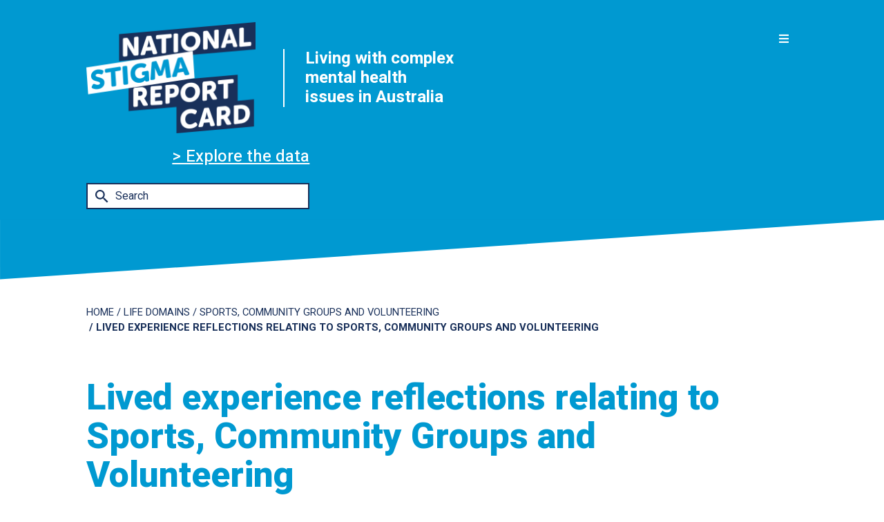

--- FILE ---
content_type: text/html; charset=UTF-8
request_url: https://nationalstigmareportcard.com.au/lifedomains/community-groups/community-groups_reflections
body_size: 7940
content:

<!DOCTYPE html>
<html lang="en" dir="ltr" prefix="content: http://purl.org/rss/1.0/modules/content/  dc: http://purl.org/dc/terms/  foaf: http://xmlns.com/foaf/0.1/  og: http://ogp.me/ns#  rdfs: http://www.w3.org/2000/01/rdf-schema#  schema: http://schema.org/  sioc: http://rdfs.org/sioc/ns#  sioct: http://rdfs.org/sioc/types#  skos: http://www.w3.org/2004/02/skos/core#  xsd: http://www.w3.org/2001/XMLSchema# " class="no-js">
  <head>
    <meta charset="utf-8" />
<style>/* @see https://github.com/aFarkas/lazysizes#broken-image-symbol */.js img.lazyload:not([src]) { visibility: hidden; }/* @see https://github.com/aFarkas/lazysizes#automatically-setting-the-sizes-attribute */.js img.lazyloaded[data-sizes=auto] { display: block; width: 100%; }</style>
<link rel="canonical" href="https://nationalstigmareportcard.com.au/lifedomains/community-groups/community-groups_reflections" />
<meta name="description" content="&quot;My positive experience in sport has been fantastic.The sense of inclusion is immense.The respect &amp; friendship given &amp; received is lovely. It provides for me self respect, self worth &amp; a positive experience of learning &amp; succeeding.&quot;  

– Our Turn to Speak participant, New South Wales
 " />
<meta name="abstract" content="The National Stigma Report Card presents the findings from Our Turn to Speak, the most comprehensive survey of its kind in Australia." />
<link rel="shortcut icon" href="/themes/custom/nsrc/images/favicons/favicon_16x16.png" />
<link rel="icon" sizes="16x16" href="/themes/custom/nsrc/images/favicons/favicon_16x16.png" />
<link rel="icon" sizes="32x32" href="/themes/custom/nsrc/images/favicons/favicon_32x32.png" />
<link rel="icon" sizes="96x96" href="/themes/custom/nsrc/images/favicons/favicon_96x96.png" />
<link rel="icon" sizes="192x192" href="/themes/custom/nsrc/images/favicons/favicon_192x192.png" />
<link rel="apple-touch-icon" href="/themes/custom/nsrc/images/favicons/favicon_60x60.png" />
<link rel="apple-touch-icon" sizes="72x72" href="/themes/custom/nsrc/images/favicons/favicon_72x72.png" />
<link rel="apple-touch-icon" sizes="76x76" href="/themes/custom/nsrc/images/favicons/favicon_76x76.png" />
<link rel="apple-touch-icon" sizes="114x114" href="/themes/custom/nsrc/images/favicons/favicon_144x144.png" />
<link rel="apple-touch-icon" sizes="120x120" href="/themes/custom/nsrc/images/favicons/favicon_120x120.png" />
<link rel="apple-touch-icon" sizes="144x144" href="/themes/custom/nsrc/images/favicons/favicon_144x144.png" />
<link rel="apple-touch-icon" sizes="152x152" href="/themes/custom/nsrc/images/favicons/favicon_152x152.png" />
<link rel="apple-touch-icon" sizes="180x180" href="/themes/custom/nsrc/images/favicons/favicon_180x180.png" />
<meta property="og:site_name" content="National Stigma Report Card" />
<meta property="og:type" content="Basic page" />
<meta property="og:url" content="https://nationalstigmareportcard.com.au/lifedomains/community-groups/community-groups_reflections" />
<meta property="og:title" content="National Stigma Report Card" />
<meta property="og:description" content="Living with complex mental health issues in Australia" />
<meta property="og:image" content="https://nationalstigmareportcard.com.au/themes/custom/nsrc/images/nsrc_share_image_v3.png" />
<meta property="og:street_address" content="PO Box 226" />
<meta property="og:locality" content="South Melbourne" />
<meta property="og:region" content="VIC" />
<meta property="og:postal_code" content="3205" />
<meta property="og:country_name" content="Australia" />
<meta property="og:email" content="ourturntospeak@sane.org" />
<meta property="og:phone_number" content="1800 187 263" />
<meta property="og:fax_number" content="+61 3 9682 5944" />
<meta property="og:locale" content="en_AU" />
<meta name="twitter:card" content="summary_large_image" />
<meta name="twitter:site" content="@SANEAustralia" />
<meta name="twitter:image:height" content="630" />
<meta name="twitter:image:width" content="1200" />
<meta name="Generator" content="Drupal 8 (https://www.drupal.org)" />
<meta name="MobileOptimized" content="width" />
<meta name="HandheldFriendly" content="true" />
<meta name="viewport" content="width=device-width, initial-scale=1, shrink-to-fit=no" />
<meta http-equiv="x-ua-compatible" content="ie=edge" />
<link rel="revision" href="https://nationalstigmareportcard.com.au/lifedomains/community-groups/community-groups_reflections" />
<script src="/sites/default/files/google_tag/website/google_tag.script.js?qlgdr9" defer></script>
<script>window.a2a_config=window.a2a_config||{};a2a_config.callbacks=[];a2a_config.overlays=[];a2a_config.templates={};a2a_config.icon_color = "transparent,#993493";</script>

    <title>Lived experience reflections relating to Sports, Community Groups and Volunteering | National Stigma Report Card</title>
    
    <link rel="stylesheet" media="all" href="/sites/default/files/css/css_YfY1nrjshruorvZWiuARdTEfyLmgqJcEDeQYtFQmPDY.css" />
<link rel="stylesheet" media="all" href="/sites/default/files/css/css_XZOF3YmMyeRoohHe-UUtaf4aIQZfZGrXnERfAB7Jwrw.css" />
<link rel="stylesheet" media="all" href="//fonts.googleapis.com/icon?family=Material+Icons" />
<link rel="stylesheet" media="all" href="//fonts.googleapis.com/css2?family=Heebo:wght@100;200;300;400;500;600;700;800;900&amp;display=swap" />
<link rel="stylesheet" media="all" href="//cdnjs.cloudflare.com/ajax/libs/font-awesome/5.14.0/css/all.min.css" />
<link rel="stylesheet" media="all" href="//cdnjs.cloudflare.com/ajax/libs/font-awesome/5.14.0/css/v4-shims.min.css" />
<link rel="stylesheet" media="all" href="//unpkg.com/flickity@2/dist/flickity.min.css" />
<link rel="stylesheet" media="all" href="//unpkg.com/flickity-fade@1/flickity-fade.css" />
<link rel="stylesheet" media="all" href="/sites/default/files/css/css_v2V1ZVvPowH6_UmVPeLdSb452lIlxqsDmiWDXMCde9Q.css" />

    
    
    
<!--[if lte IE 8]>
<script src="/sites/default/files/js/js_0L7rjWkW0OUhBMLHlECHyb3lq-1-u6GvDjYqZNTgKzs.js"></script>
<![endif]-->

  </head>
  <body class="layout-no-sidebars page-node-374 path-node node--type-page">
    <nav aria-label="Skip link navigation">
                <a href="#main-content" class="skip-link">
            Skip to content
        </a>
    </nav>
    <noscript aria-hidden="true"><iframe src="https://www.googletagmanager.com/ns.html?id=GTM-WCW4HKV" height="0" width="0" style="display:none;visibility:hidden"></iframe></noscript>
      <div class="dialog-off-canvas-main-canvas" data-off-canvas-main-canvas>
    
<div class="graphics-container">
  <div class="graphics-inner">
      </div>
</div>

<div id="page-wrapper" class="page-wrapper">
  <div id="page">
    <header id="header"
      class="main-header"
      role="banner"
      aria-label="Site header">
      
<div class="bg-angled">
  <div class="inner">
    <div class="bottom-shape">
      <svg xmlns="http://www.w3.org/2000/svg"
        viewBox="0 0 1905 146">
        <rect width="1905"
          height="16"
          x="0"
          y="128"
          style="fill: #fff;" />
        <path fill-opacity="1"
          class="white-path"
          d="M0,128L1905,0L1905,130"></path>
        <path fill-opacity="1"
          class="colored-path"
          d="M0,144L1905,16L1905,1905L0,146Z"></path>
      </svg>
    </div>
  </div>
</div>

              <div id="nav-container" class="nav-container container">
          <div class="row">
            <div class="col-12">
              <div >
                <div class="nav-content">
                                    <div class="row justify-content-end align-items-center pt-6">
                    <div class="col-auto">
                                          </div>
                  </div>

                                    <div class="row justify-content-between">
                    <div class="col-6 col-lg-7">
                                            <div class="row m-0">
                        <div class="col-12 col-lg-5 p-0">
                          <a href="/"
                            aria-label="Click to go to the homepage: National Stigma Report Card">
                            <img class="site-logo"
                              src="/themes/custom/nsrc/images/logo.png"
                              alt="National stigma report card" />
                          </a>
                        </div>
                        <div class="col-12 col-lg-6 p-0">
                          <div class="d-flex align-items-center h-100">
                            <div class="site-slogan">
                              <p class="text-white h3 my-4 m-lg-0">
                                Living with complex mental health issues in
                                Australia
                              </p>
                            </div>
                          </div>
                        </div>
                      </div>
                    </div>

                    <div class="col-3 d-xl-none">
                      <div class="mobile-menu-toggle--wrapper d-flex justify-content-end">
                        <button id="mobile-menu-toggle"
                          class="btn mobile-menu-toggle">
                          <i class="fas fa-bars text-white"></i>
                        </button>
                      </div>
                    </div>

                                        <div class="col-12 col-lg-4">
                      <div class="d-flex h-100 flex-column align-items-end justify-content-between">
                        <div class="pt-4 d-none d-lg-block">
                                                        <section class="region region-pre-menu">
    <div id="block-premenuexplorethedata" class="block--type-basic block block-block-content block-block-contentdbc8bee2-6dfb-4f59-8d48-3db8dff90053">
  
    
      <div class="content">
      
            <div class="clearfix text-formatted field field--name-body field--type-text-with-summary field--label-hidden field__item"><p><a href="/data">&gt; Explore the data</a></p></div>
      
    </div>
  </div>

  </section>

                                                  </div>
                        <div class="w-100">
                                                        <section class="region region-site-search">
    <div class="views-exposed-form block block-views block-views-exposed-filter-blocksearch-content-search-engine" data-drupal-selector="views-exposed-form-search-content-search-engine" id="block-exposedformsearch-contentsearch-engine">
  
    
      <div class="content">
      
<form action="/search" method="get" id="views-exposed-form-search-content-search-engine" accept-charset="UTF-8">
  <div class="form-row">
  


  <fieldset class="js-form-item js-form-type-textfield form-type-textfield js-form-item-query form-item-query form-group">
              <label for="edit-query">What are you looking for?</label>
                    <input placeholder="Search" data-drupal-selector="edit-query" type="text" id="edit-query" name="query" value="" size="30" maxlength="128" class="form-text form-control" />

                                </fieldset>
<div data-drupal-selector="edit-actions" class="form-actions js-form-wrapper form-group" id="edit-actions"><button data-drupal-selector="edit-submit-search-content" type="submit" id="edit-submit-search-content" value="Search" class="button js-form-submit form-submit btn btn-primary">Search</button>
</div>

</div>

</form>

    </div>
  </div>

  </section>

                                                  </div>
                      </div>
                    </div>
                                      </div>

                                    <div class="row align-items-center">
                    <div class="region--header-bottom--wrapper col-12">
                      <div class="nav-drawer" id="main-navbar">
                                                    <section class="region region-site-menu">
    <nav role="navigation" aria-labelledby="block-nsrc-main-menu-menu" id="block-nsrc-main-menu" class="block block-menu navigation menu--main">
            
  <h2 class="sr-only" id="block-nsrc-main-menu-menu">Main navigation</h2>
  

        




<div class="menu--main--wrapper">
    <div class="menu--main--links-wrapper">
        <div class="menu--main--links-inner">
                                <ul block="block-nsrc-main-menu" class="clearfix menu menu-0">
                                <li class="data-menu-item menu-item">
            <div class="link-wrapper">
                <a href="/data/overview" data-drupal-link-system-path="node/311">Explore the data</a>
                        </li>
                        <li class="menu-item menu-item--expanded has-submenu">
            <div class="link-wrapper">
                <a href="/national-stigma-report-card" data-drupal-link-system-path="node/215">National Stigma Report Card</a>
                                                
                <button class="btn submenu-toggle" aria-label="Toggle submenu" aria-controls="menu-1-1">
                    <img class="submenu-toggle--image" src="/themes/custom/nsrc/images/icons/chevron-white-down.svg" alt="" />
                </button>
                
            </div>
            <div class="submenu--wrapper">
                                        <ul id="menu-1-1" class="submenu"  >
                                <li class="menu-item">
            <div class="link-wrapper">
                <a href="/national-stigma-report-card/the-report" data-drupal-link-system-path="node/432">The report</a>
                        </li>
                        <li class="menu-item">
            <div class="link-wrapper">
                <a href="/national-stigma-report-card/lifedomains" data-drupal-link-system-path="node/203">Life domains</a>
                        </li>
                        <li class="menu-item">
            <div class="link-wrapper">
                <a href="/national-stigma-report-card/faq" data-drupal-link-system-path="node/218">FAQs</a>
                        </li>
                </ul>

    
            </div>
                    </li>
                        <li class="menu-item">
            <div class="link-wrapper">
                <a href="/recommendations" data-drupal-link-system-path="node/220">Recommendations for action</a>
                        </li>
                        <li class="menu-item">
            <div class="link-wrapper">
                <a href="/stories" data-drupal-link-system-path="node/216">Real people, real stories</a>
                        </li>
                        <li class="menu-item menu-item--expanded has-submenu">
            <div class="link-wrapper">
                <a href="/about" data-drupal-link-system-path="node/206">About</a>
                                                
                <button class="btn submenu-toggle" aria-label="Toggle submenu" aria-controls="menu-1-4">
                    <img class="submenu-toggle--image" src="/themes/custom/nsrc/images/icons/chevron-white-down.svg" alt="" />
                </button>
                
            </div>
            <div class="submenu--wrapper">
                                        <ul id="menu-1-4" class="submenu"  >
                                <li class="menu-item">
            <div class="link-wrapper">
                <a href="/about/our-supporters" data-drupal-link-system-path="node/232">Our supporters</a>
                        </li>
                        <li class="menu-item">
            <div class="link-wrapper">
                <a href="/about/contact-us" data-drupal-link-system-path="node/231">Contact us</a>
                        </li>
                </ul>

    
            </div>
                    </li>
                        <li class="menu-item">
            <div class="link-wrapper">
                <a href="/need-support" data-drupal-link-system-path="node/230">Need support?</a>
                        </li>
                </ul>

    
        </div>
    </div>
    
</div>

  </nav>

  </section>

                                              </div>
                    </div>
                  </div>
                                  </div>
              </div>
            </div>
          </div>
        </div>

                  </header>

              <div class="">
          <section class="region region-banner">
    <div class="no-image block block-nsrc-tools block-page-banner-block" id="block-pagebanner">
  
    
      <div class="content">
      <div  class="page-banner">
  <div class="page-banner--image-wrapper">
    
  </div>

  
<div class="bg-angled">
  <div class="inner">
    <div class="shape">
      <svg xmlns="http://www.w3.org/2000/svg"
        viewBox="0 0 1905 146">
        <rect width="1905"
          height="16"
          x="0"
          y="128"
          style="fill: #fff;" />
        <path fill-opacity="1"
          style="fill: #fff;"
          d="M0,128L1905,0L1905,130" />
      </svg>
    </div>
  </div>
</div>
</div>

    </div>
  </div>

  </section>

      </div>
    
    <div id="main-wrapper" class="layout-main-wrapper clearfix">
              <div id="main" class="container">
                      <div id="block-nsrc-breadcrumbs" class="block block-system block-system-breadcrumb-block">
  
    
      <div class="content">
      

  <nav role="navigation" aria-label="breadcrumb">
    <ol class="breadcrumb">
                  <li class="breadcrumb-item">
          <a href="/">Home</a>
        </li>
                        <li class="breadcrumb-item">
          <a href="/national-stigma-report-card/lifedomains">Life Domains</a>
        </li>
                        <li class="breadcrumb-item">
          <a href="/lifedomains/community-groups">Sports, Community Groups And Volunteering</a>
        </li>
                        <li class="breadcrumb-item active">
          Lived Experience Reflections Relating To Sports, Community Groups And Volunteering
        </li>
              </ol>
  </nav>

    </div>
  </div>



          <div class="row row-offcanvas row-offcanvas-left clearfix">
                        <main  class="main-content col" id="content" role="main">
              <section class="section">
                <a id="main-content" tabindex="-1"></a>
                  <div data-drupal-messages-fallback class="hidden"></div>
<div id="block-nsrc-page-title" class="block block-core block-page-title-block">
  
    
      <div class="content">
      
  <h1 class="bundle-page title"><span property="schema:name" class="field field--name-title field--type-string field--label-hidden">Lived experience reflections relating to Sports, Community Groups and Volunteering</span>
</h1>


    </div>
  </div>
<div id="block-nsrc-content" class="block block-system block-system-main-block">
  
    
      <div class="content">
      

<article data-history-node-id="374" role="article" about="/lifedomains/community-groups/community-groups_reflections" typeof="schema:WebPage" class="node node--type-page node--view-mode-full clearfix">
  <header>
    
          <span property="schema:name" content="Lived experience reflections relating to Sports, Community Groups and Volunteering" class="rdf-meta hidden"></span>

      </header>
  <div class="node__content clearfix">
    
  <section class="">
        <div  class="layout thq-layout-layout row" id="">
              <div  class="col-12">
          <div  class="block block-layout-builder block-field-blocknodepagebody">
  
    
      <div  class="content mb-7">
      
            <div property="schema:text" class="clearfix text-formatted field field--name-body field--type-text-with-summary field--label-hidden field__item"><blockquote>
<p class="quote">"My positive experience in sport has been fantastic.The sense of inclusion is immense.The respect &amp; friendship given &amp; received is lovely. It provides for me self respect, self worth &amp; a positive experience of learning &amp; succeeding."  </p>

<p><strong>– Our Turn to Speak participant, New South Wales</strong><br />
 </p>
</blockquote></div>
      
    </div>
  </div>

        </div>
      
      
      
          </div>
  </section>

  </div>
</article>

    </div>
  </div>


              </section>
            </main>

                        
                                  </div>
        </div>
          </div>

    
        <footer class="site-footer page-footer">
              <div class="container">
          <div class="row">
            <div class="col-12">
              <div class="grid--container pb-0 pb-lg-6">
                <div class="grid--child footer--first--wrapper">
                  <div class="region region-footer-first d-flex flex-column flex-md-row flex-lg-column justify-content-around w-100">
                    <a href="https://www.sane.org/"
                      target="_blank"
                      rel="nofollow noopener">
                      <img src="/themes/custom/nsrc/images/logos-footer/logo_SANE_australia.png"
                        alt="SANE Australia"
                        class="sane" />
                    </a>
                    <div class="d-flex flex-row flex-lg-column justify-content-start justify-content-md-around justify-content-lg-start w-100">
                      <a href="https://www.sane.org/adrc"
                        target="_blank"
                        rel="nofollow noopener">
                        <img src="/themes/custom/nsrc/images/logos-footer/logo_anne_deveson.png"
                          alt="Anne Devenson Research Centre"
                          class="anne-deveson" />
                      </a>
                      <a href="https://psychologicalsciences.unimelb.edu.au/"
                        target="_blank"
                        rel="nofollow noopener">
                        <img src="/themes/custom/nsrc/images/logos-footer/logo_University_of_Melbourne.png"
                          alt="The University of Melbourne"
                          class="melbourne-uni" />
                      </a>
                    </div>
                  </div>
                                  </div>

                <div class="grid--child footer--second--wrapper">
                                        <section class="region region-footer-second">
    <nav role="navigation" aria-labelledby="block-nsrc-footer-menu" id="block-nsrc-footer" class="block block-menu navigation menu--footer">
            
  <h2 class="sr-only" id="block-nsrc-footer-menu">Footer menu</h2>
  

        
              <ul block="block-nsrc-footer" class="clearfix nav navbar-nav">
                    <li class="nav-item">
                <a href="/about" class="nav-link nav-link--about" data-drupal-link-system-path="node/206">About</a>
              </li>
                <li class="nav-item">
                <a href="/national-stigma-report-card/lifedomains" class="nav-link nav-link--national-stigma-report-card-lifedomains" data-drupal-link-system-path="node/203">Life domains</a>
              </li>
                <li class="nav-item">
                <a href="/recommendations" class="nav-link nav-link--recommendations">Recommendations for action</a>
              </li>
                <li class="nav-item">
                <a href="/faq" class="nav-link nav-link--faq">FAQs</a>
              </li>
                <li class="nav-item">
                <a href="/need-support" class="nav-link nav-link--need-support" data-drupal-link-system-path="node/230">Mental health support</a>
              </li>
                <li class="nav-item">
                <a href="/about/contact-us" class="nav-link nav-link--about-contact-us" data-drupal-link-system-path="node/231">Contact us</a>
              </li>
        </ul>
  


  </nav>

  </section>

                                  </div>

                <div class="grid--child footer--third--wrapper">
                                        <section class="region region-footer-third">
    <div  id="block-newsletterform" class="block--type-basic block contains-bg-angled margin-offset-bg-angled-b mt-0 mt-md-8 mt-lg-0 block-block-content block-block-content7d77363c-5a99-4a24-b291-67dfecb0cb26">
  
<div class="bg-angled bg-angled-light-blue-100 d-lg-none">
  <div class="inner">
    <div class="top-shape">
      <svg xmlns="http://www.w3.org/2000/svg"
        viewBox="0 0 1905 130">
        <path fill-opacity="1"
          d="M0,128L1905,0L1905,1905L0,130Z"></path>
      </svg>
    </div>
        <div class="bottom-shape">
      <svg xmlns="http://www.w3.org/2000/svg"
        viewBox="0 0 1905 130">
        <path fill-opacity="1"
          d="M0,128L1905,0L1905,1905L0,130Z"></path>
      </svg>
    </div>
      </div>
</div>
  
    
      <div  class="content">
      
            <div class="clearfix text-formatted field field--name-body field--type-text-with-summary field--label-hidden field__item"><div class="newsletter">
<div class="header">
<h2>Sign up to receive updates about the National Stigma Report Card</h2>
</div>

<form action="https://www.createsend.com/t/subscribeerror?description=" class="js-cm-form" data-id="2BE4EF332AA2E32596E38B640E9056197BCF691022B891431646F48F8947188EB433041A0D4E1D443DDE1DB7D89AA00008E079C6236D08BCD3D8B24C6C10680E" id="subForm" method="post">
<div class="js-form-item"><label>Email</label> <input aria-label="Email" autocomplete="Email" class="js-cm-email-input qa-input-email" id="fieldEmail" maxlength="200" name="cm-zudtlh-zudtlh" placeholder="Your email address" required="" type="email" /></div>

<div class="form-actions"><button class="btn btn-primary" type="submit">Sign up</button></div>
</form>
</div>
<script type="text/javascript" src="https://js.createsend1.com/javascript/copypastesubscribeformlogic.js"></script></div>
      
    </div>
  </div>
<div  id="block-socialmedialinks" class="block-social-media-links block contains-bg-angled block-social-media-links-block">
  
<div class="bg-angled bg-angled-dark-blue-500 d-lg-none">
  <div class="inner">
    <div class="top-shape">
      <svg xmlns="http://www.w3.org/2000/svg"
        viewBox="0 0 1905 130">
        <path fill-opacity="1"
          d="M0,128L1905,0L1905,1905L0,130Z"></path>
      </svg>
    </div>
        <div class="bottom-shape">
      <svg xmlns="http://www.w3.org/2000/svg"
        viewBox="0 0 1905 130">
        <path fill-opacity="1"
          d="M0,128L1905,0L1905,1905L0,130Z"></path>
      </svg>
    </div>
      </div>
</div>
  
    
      <div  class="content">
      

<div class="d-flex flex-row align-items-center">
    
    <div class="social-links--follow-us">
      <p>Follow us</p>
    </div>

    <div class="social-platforms">
      <ul class="social-media-links--platforms platforms d-flex flex-row inline horizontal">
                    <li>            
                                    
              <span><a class="d-flex align-items-center font-weight-bold" aria-label="Facebook" href="https://www.facebook.com/saneaustralia/"  target="_blank" rel="nofollow noopener"><span class='fa fa-facebook fa-2x'></span></a></span>
                
                        

            </li>
                    <li>            
                                    
              <span><a class="d-flex align-items-center font-weight-bold" aria-label="Twitter" href="https://www.twitter.com/SANEAustralia"  target="_blank" rel="nofollow noopener"><span class='fa fa-twitter fa-2x'></span></a></span>
                
                        

            </li>
                    <li>            
                                    
              <span><a class="d-flex align-items-center font-weight-bold" aria-label="Instagram" href="https://www.instagram.com/saneaustralia"  target="_blank" rel="nofollow noopener"><span class='fa fa-instagram fa-2x'></span></a></span>
                
                        

            </li>
                    <li>            
                                    
              <span><a class="d-flex align-items-center font-weight-bold" aria-label="LinkedIn" href="https://www.linkedin.com/company/sane-australia"  target="_blank" rel="nofollow noopener"><span class='fa fa-linkedin fa-2x'></span></a></span>
                
                        

            </li>
              </ul>
    </div>

</div>
    </div>
  </div>

  </section>

                                  </div>
              </div>
              <div class="row footer--fourth--wrapper">
                <div class="col-12 col-lg-2 flags-wrapper">
                  <img src="/themes/custom/nsrc/images/flags/aboriginal-flag.png"
                    alt="Australian Aboriginal Flag" />
                  <img src="/themes/custom/nsrc/images/flags/torres-flag.png"
                    alt="Torres Strait Islander Flag" />
                  <img src="/themes/custom/nsrc/images/flags/lgtbi-flag.png"
                    alt="LGTBI Flag" />
                  <img src="/themes/custom/nsrc/images/flags/trans-flag.png"
                    alt="Transgender Flag" />
                </div>
                <div class="col-12 col-lg-10">
                                        <section class="region region-footer-fourth">
    <div id="block-footertext-2" class="block--type-basic block block-block-content block-block-content8fda7c43-a489-44ab-8718-3a7948d8e270">
  
    
      <div class="content">
      
            <div class="clearfix text-formatted field field--name-body field--type-text-with-summary field--label-hidden field__item"><p>SANE Australia acknowledges the Aboriginal and Torres Strait Islander peoples as traditional custodians of the land on which it operates, and pays respect to Elders past, present and emerging. SANE is committed to providing a safe, culturally appropriate, inclusive service for all people, regardless of their ethnicity, faith, disability, sexuality, or gender identity.</p></div>
      
    </div>
  </div>

  </section>

                                  </div>
              </div>
            </div>
          </div>
        </div>
          </footer>
  </div>
</div>

  </div>

    
    <script type="application/json" data-drupal-selector="drupal-settings-json">{"path":{"baseUrl":"\/","scriptPath":null,"pathPrefix":"","currentPath":"node\/374","currentPathIsAdmin":false,"isFront":false,"currentLanguage":"en"},"pluralDelimiter":"\u0003","suppressDeprecationErrors":true,"lazy":{"lazysizes":{"lazyClass":"lazyload","loadedClass":"lazyloaded","loadingClass":"lazyloading","preloadClass":"lazypreload","errorClass":"lazyerror","autosizesClass":"lazyautosizes","srcAttr":"data-src","srcsetAttr":"data-srcset","sizesAttr":"data-sizes","minSize":40,"customMedia":[],"init":true,"expFactor":1.5,"hFac":0.8000000000000000444089209850062616169452667236328125,"loadMode":2,"loadHidden":true,"ricTimeout":0,"throttleDelay":125,"plugins":[]},"placeholderSrc":"","preferNative":false},"ajaxTrustedUrl":{"\/search":true},"user":{"uid":0,"permissionsHash":"2c5404bcf36f5dfeae479be0fdc610a32a5937e0444023ea70429896394e0a50"}}</script>
<script src="/sites/default/files/js/js_PwYBHQIxU7hHTj2kEdilqdymOrWShBltobjrYuMBAqM.js"></script>
<script src="//static.addtoany.com/menu/page.js" async></script>
<script src="/sites/default/files/js/js_eF8C9zQQj7pUYgHC9JXUUlq8YxdMnQKNDASbmT00Zlw.js"></script>
<script src="//cdnjs.cloudflare.com/ajax/libs/gsap/3.2.6/gsap.min.js" defer></script>
<script src="//cdnjs.cloudflare.com/ajax/libs/gsap/3.2.6/CSSRulePlugin.min.js" defer></script>
<script src="//cdnjs.cloudflare.com/ajax/libs/ScrollMagic/2.0.7/ScrollMagic.min.js" defer></script>
<script src="//cdnjs.cloudflare.com/ajax/libs/ScrollMagic/2.0.7/plugins/animation.gsap.min.js" defer></script>
<script src="//polyfill.io/v3/polyfill.min.js?features=Element.prototype.closest%2CArray.prototype.findIndex%2CArray.prototype.find%2CArray.prototype.map%2CArray.prototype.some%2CElement.prototype.classList%2CrequestAnimationFrame%2CNodeList.prototype.forEach%2CCustomEvent%2CString.prototype.includes%2CArray.from%2CArray.prototype.reduce%2CArray.prototype.indexOf%2CObject.assign%2CElement.prototype.append"></script>
<script src="/sites/default/files/js/js_HEH0TQPCawVoDJ5kPd4bjAQyFrlrfyXjJEAVX34tWvA.js"></script>
<script src="//unpkg.com/flickity@2/dist/flickity.pkgd.min.js"></script>
<script src="//unpkg.com/flickity-fade@1/flickity-fade.js"></script>
<script src="/themes/custom/nsrc/dist/nsrc.js?v=1" defer></script>
<script src="/themes/custom/nsrc/dist/menu.js?v=1" defer></script>
<script src="/themes/custom/nsrc/dist/slider.js?v=1" defer></script>
<script src="/themes/custom/nsrc/dist/alb.js?v=1" defer></script>

  </body>
</html>


--- FILE ---
content_type: text/css
request_url: https://nationalstigmareportcard.com.au/sites/default/files/css/css_v2V1ZVvPowH6_UmVPeLdSb452lIlxqsDmiWDXMCde9Q.css
body_size: 36651
content:
body{word-break:break-word;position:relative}svg{overflow:visible}img{width:100%;height:auto}a.focus,a:focus{outline:0;box-shadow:0 0 0 .2rem rgba(142,211,238,.25)}.layout-main-wrapper{min-height:1px;padding-bottom:4rem}.media__image{width:100%;height:auto;margin:0}#page{display:flex;flex-direction:column;min-height:100vh}.page-wrapper{max-width:100vw;overflow:hidden}.container-inline .col-auto{padding:0}.site-footer{margin-top:auto}.pagination{margin-top:1.5rem}.block{display:block}.block,.item-list,.views-row{width:100%}.block-quick-node-block,.block-quick-node-block .content{height:100%}.node__meta{color:#993493;font-weight:700}.field--name-body a:not(.btn){font-weight:700;text-decoration:underline}.field--name-body a:not(.btn):hover{color:#993493}.flex-col-ie11-fix{flex-grow:1;flex-basis:0}.node--unpublished{padding:0}*,:after,:before{box-sizing:border-box}html{font-family:sans-serif;line-height:1.15;-webkit-text-size-adjust:100%;-webkit-tap-highlight-color:rgba(7,7,7,0)}article,aside,figcaption,figure,footer,header,hgroup,main,nav,section{display:block}body{margin:0;font-family:Heebo,sans-serif;font-size:1rem;font-weight:400;line-height:1.5;color:#19305a;text-align:left;background-color:#fff}[tabindex="-1"]:focus:not(:focus-visible){outline:0!important}hr{box-sizing:content-box;height:0;overflow:visible}h1,h2,h3,h4,h5,h6{margin-top:0;margin-bottom:.5rem}p{margin-top:0;margin-bottom:1rem}abbr[data-original-title],abbr[title]{text-decoration:underline;-webkit-text-decoration:underline dotted;text-decoration:underline dotted;cursor:help;border-bottom:0;-webkit-text-decoration-skip-ink:none;text-decoration-skip-ink:none}address{font-style:normal;line-height:inherit}address,dl,ol,ul{margin-bottom:1rem}dl,ol,ul{margin-top:0}ol ol,ol ul,ul ol,ul ul{margin-bottom:0}dt{font-weight:700}dd{margin-bottom:.5rem;margin-left:0}blockquote{margin:0 0 1rem}b,strong{font-weight:bolder}small{font-size:80%}sub,sup{position:relative;font-size:75%;line-height:0;vertical-align:baseline}sub{bottom:-.25em}sup{top:-.5em}a{color:#19305a;text-decoration:none;background-color:transparent}a:hover{color:#08101e;text-decoration:underline}a:not([href]),a:not([href]):hover{color:inherit;text-decoration:none}code,kbd,pre,samp{font-family:SFMono-Regular,Menlo,Monaco,Consolas,Liberation Mono,Courier New,monospace;font-size:1em}pre{margin-top:0;margin-bottom:1rem;overflow:auto}figure{margin:0 0 1rem}img{border-style:none}img,svg{vertical-align:middle}svg{overflow:hidden}table{border-collapse:collapse}caption{padding-top:.75rem;padding-bottom:.75rem;color:#6c757d;text-align:left;caption-side:bottom}th{text-align:inherit}label{display:inline-block;margin-bottom:.5rem}button{border-radius:0}button:focus{outline:1px dotted;outline:5px auto -webkit-focus-ring-color}button,input,optgroup,select,textarea{margin:0;font-family:inherit;font-size:inherit;line-height:inherit}button,input{overflow:visible}button,select{text-transform:none}select{word-wrap:normal}[type=button],[type=reset],[type=submit],button{-webkit-appearance:button}[type=button]:not(:disabled),[type=reset]:not(:disabled),[type=submit]:not(:disabled),button:not(:disabled){cursor:pointer}[type=button]::-moz-focus-inner,[type=reset]::-moz-focus-inner,[type=submit]::-moz-focus-inner,button::-moz-focus-inner{padding:0;border-style:none}input[type=checkbox],input[type=radio]{box-sizing:border-box;padding:0}input[type=date],input[type=datetime-local],input[type=month],input[type=time]{-webkit-appearance:listbox}textarea{overflow:auto;resize:vertical}fieldset{min-width:0;padding:0;margin:0;border:0}legend{display:block;width:100%;max-width:100%;padding:0;margin-bottom:.5rem;font-size:1.5rem;line-height:inherit;color:inherit;white-space:normal}progress{vertical-align:baseline}[type=number]::-webkit-inner-spin-button,[type=number]::-webkit-outer-spin-button{height:auto}[type=search]{outline-offset:-2px;-webkit-appearance:none}[type=search]::-webkit-search-decoration{-webkit-appearance:none}::-webkit-file-upload-button{font:inherit;-webkit-appearance:button}output{display:inline-block}summary{display:list-item;cursor:pointer}template{display:none}[hidden]{display:none!important}.h1,.h2,.h3,.h4,.h5,.h6,h1,h2,h3,h4,h5,h6{margin-bottom:.5rem;font-weight:800;line-height:1.2}.h5,h5{font-size:1rem}.h6,h6{font-size:.875rem}.lead{font-size:1.25rem;font-weight:300}.display-1{font-size:6rem}.display-1,.display-2{font-weight:300;line-height:1.2}.display-2{font-size:5.5rem}.display-3{font-size:4.5rem}.display-3,.display-4{font-weight:300;line-height:1.2}.display-4{font-size:3.5rem}hr{margin-top:1rem;margin-bottom:1rem;border:0;border-top:1px solid rgba(7,7,7,.1)}.small,small{font-size:80%;font-weight:400}.mark,mark{padding:.2em;background-color:#fcf8e3}.list-inline,.list-unstyled{padding-left:0;list-style:none}.list-inline-item{display:inline-block}.list-inline-item:not(:last-child){margin-right:.5rem}.initialism{font-size:90%;text-transform:uppercase}.blockquote{margin-bottom:1rem;font-size:1.25rem}.blockquote-footer{display:block;font-size:80%;color:#6c757d}.blockquote-footer:before{content:"\2014\00A0"}.container{width:100%;padding-right:15px;padding-left:15px;margin-right:auto;margin-left:auto}@media (min-width:576px){.container{max-width:540px}}@media (min-width:768px){.container{max-width:720px}}@media (min-width:1092px){.container{max-width:1060px}}@media (min-width:1300px){.container{max-width:1240px}}.container-fluid,.container-lg,.container-md,.container-sm,.container-xl{width:100%;padding-right:15px;padding-left:15px;margin-right:auto;margin-left:auto}@media (min-width:576px){.container,.container-ip5,.container-sm{max-width:540px}}@media (min-width:768px){.container,.container-ip5,.container-md,.container-sm{max-width:720px}}@media (min-width:1092px){.container,.container-ip5,.container-lg,.container-md,.container-sm{max-width:1060px}}@media (min-width:1300px){.container,.container-ip5,.container-lg,.container-md,.container-sm,.container-xl{max-width:1240px}}.row{display:flex;flex-wrap:wrap;margin-right:-15px;margin-left:-15px}.no-gutters{margin-right:0;margin-left:0}.no-gutters>.col,.no-gutters>[class*=col-]{padding-right:0;padding-left:0}.col,.col-1,.col-2,.col-3,.col-4,.col-5,.col-6,.col-7,.col-8,.col-9,.col-10,.col-11,.col-12,.col-auto,.col-ip5,.col-ip5-1,.col-ip5-2,.col-ip5-3,.col-ip5-4,.col-ip5-5,.col-ip5-6,.col-ip5-7,.col-ip5-8,.col-ip5-9,.col-ip5-10,.col-ip5-11,.col-ip5-12,.col-ip5-auto,.col-lg,.col-lg-1,.col-lg-2,.col-lg-3,.col-lg-4,.col-lg-5,.col-lg-6,.col-lg-7,.col-lg-8,.col-lg-9,.col-lg-10,.col-lg-11,.col-lg-12,.col-lg-auto,.col-md,.col-md-1,.col-md-2,.col-md-3,.col-md-4,.col-md-5,.col-md-6,.col-md-7,.col-md-8,.col-md-9,.col-md-10,.col-md-11,.col-md-12,.col-md-auto,.col-sm,.col-sm-1,.col-sm-2,.col-sm-3,.col-sm-4,.col-sm-5,.col-sm-6,.col-sm-7,.col-sm-8,.col-sm-9,.col-sm-10,.col-sm-11,.col-sm-12,.col-sm-auto,.col-xl,.col-xl-1,.col-xl-2,.col-xl-3,.col-xl-4,.col-xl-5,.col-xl-6,.col-xl-7,.col-xl-8,.col-xl-9,.col-xl-10,.col-xl-11,.col-xl-12,.col-xl-auto{position:relative;width:100%;padding-right:15px;padding-left:15px}.col{flex-basis:0;flex-grow:1;max-width:100%}.row-cols-1>*{flex:0 0 100%;max-width:100%}.row-cols-2>*{flex:0 0 50%;max-width:50%}.row-cols-3>*{flex:0 0 33.33333%;max-width:33.33333%}.row-cols-4>*{flex:0 0 25%;max-width:25%}.row-cols-5>*{flex:0 0 20%;max-width:20%}.row-cols-6>*{flex:0 0 16.66667%;max-width:16.66667%}.col-auto{flex:0 0 auto;width:auto;max-width:100%}.col-1{flex:0 0 8.33333%;max-width:8.33333%}.col-2{flex:0 0 16.66667%;max-width:16.66667%}.col-3{flex:0 0 25%;max-width:25%}.col-4{flex:0 0 33.33333%;max-width:33.33333%}.col-5{flex:0 0 41.66667%;max-width:41.66667%}.col-6{flex:0 0 50%;max-width:50%}.col-7{flex:0 0 58.33333%;max-width:58.33333%}.col-8{flex:0 0 66.66667%;max-width:66.66667%}.col-9{flex:0 0 75%;max-width:75%}.col-10{flex:0 0 83.33333%;max-width:83.33333%}.col-11{flex:0 0 91.66667%;max-width:91.66667%}.col-12{flex:0 0 100%;max-width:100%}.order-first{order:-1}.order-last{order:13}.order-0{order:0}.order-1{order:1}.order-2{order:2}.order-3{order:3}.order-4{order:4}.order-5{order:5}.order-6{order:6}.order-7{order:7}.order-8{order:8}.order-9{order:9}.order-10{order:10}.order-11{order:11}.order-12{order:12}.offset-1{margin-left:8.33333%}.offset-2{margin-left:16.66667%}.offset-3{margin-left:25%}.offset-4{margin-left:33.33333%}.offset-5{margin-left:41.66667%}.offset-6{margin-left:50%}.offset-7{margin-left:58.33333%}.offset-8{margin-left:66.66667%}.offset-9{margin-left:75%}.offset-10{margin-left:83.33333%}.offset-11{margin-left:91.66667%}@media (min-width:350px){.col-ip5{flex-basis:0;flex-grow:1;max-width:100%}.row-cols-ip5-1>*{flex:0 0 100%;max-width:100%}.row-cols-ip5-2>*{flex:0 0 50%;max-width:50%}.row-cols-ip5-3>*{flex:0 0 33.33333%;max-width:33.33333%}.row-cols-ip5-4>*{flex:0 0 25%;max-width:25%}.row-cols-ip5-5>*{flex:0 0 20%;max-width:20%}.row-cols-ip5-6>*{flex:0 0 16.66667%;max-width:16.66667%}.col-ip5-auto{flex:0 0 auto;width:auto;max-width:100%}.col-ip5-1{flex:0 0 8.33333%;max-width:8.33333%}.col-ip5-2{flex:0 0 16.66667%;max-width:16.66667%}.col-ip5-3{flex:0 0 25%;max-width:25%}.col-ip5-4{flex:0 0 33.33333%;max-width:33.33333%}.col-ip5-5{flex:0 0 41.66667%;max-width:41.66667%}.col-ip5-6{flex:0 0 50%;max-width:50%}.col-ip5-7{flex:0 0 58.33333%;max-width:58.33333%}.col-ip5-8{flex:0 0 66.66667%;max-width:66.66667%}.col-ip5-9{flex:0 0 75%;max-width:75%}.col-ip5-10{flex:0 0 83.33333%;max-width:83.33333%}.col-ip5-11{flex:0 0 91.66667%;max-width:91.66667%}.col-ip5-12{flex:0 0 100%;max-width:100%}.order-ip5-first{order:-1}.order-ip5-last{order:13}.order-ip5-0{order:0}.order-ip5-1{order:1}.order-ip5-2{order:2}.order-ip5-3{order:3}.order-ip5-4{order:4}.order-ip5-5{order:5}.order-ip5-6{order:6}.order-ip5-7{order:7}.order-ip5-8{order:8}.order-ip5-9{order:9}.order-ip5-10{order:10}.order-ip5-11{order:11}.order-ip5-12{order:12}.offset-ip5-0{margin-left:0}.offset-ip5-1{margin-left:8.33333%}.offset-ip5-2{margin-left:16.66667%}.offset-ip5-3{margin-left:25%}.offset-ip5-4{margin-left:33.33333%}.offset-ip5-5{margin-left:41.66667%}.offset-ip5-6{margin-left:50%}.offset-ip5-7{margin-left:58.33333%}.offset-ip5-8{margin-left:66.66667%}.offset-ip5-9{margin-left:75%}.offset-ip5-10{margin-left:83.33333%}.offset-ip5-11{margin-left:91.66667%}}@media (min-width:576px){.col-sm{flex-basis:0;flex-grow:1;max-width:100%}.row-cols-sm-1>*{flex:0 0 100%;max-width:100%}.row-cols-sm-2>*{flex:0 0 50%;max-width:50%}.row-cols-sm-3>*{flex:0 0 33.33333%;max-width:33.33333%}.row-cols-sm-4>*{flex:0 0 25%;max-width:25%}.row-cols-sm-5>*{flex:0 0 20%;max-width:20%}.row-cols-sm-6>*{flex:0 0 16.66667%;max-width:16.66667%}.col-sm-auto{flex:0 0 auto;width:auto;max-width:100%}.col-sm-1{flex:0 0 8.33333%;max-width:8.33333%}.col-sm-2{flex:0 0 16.66667%;max-width:16.66667%}.col-sm-3{flex:0 0 25%;max-width:25%}.col-sm-4{flex:0 0 33.33333%;max-width:33.33333%}.col-sm-5{flex:0 0 41.66667%;max-width:41.66667%}.col-sm-6{flex:0 0 50%;max-width:50%}.col-sm-7{flex:0 0 58.33333%;max-width:58.33333%}.col-sm-8{flex:0 0 66.66667%;max-width:66.66667%}.col-sm-9{flex:0 0 75%;max-width:75%}.col-sm-10{flex:0 0 83.33333%;max-width:83.33333%}.col-sm-11{flex:0 0 91.66667%;max-width:91.66667%}.col-sm-12{flex:0 0 100%;max-width:100%}.order-sm-first{order:-1}.order-sm-last{order:13}.order-sm-0{order:0}.order-sm-1{order:1}.order-sm-2{order:2}.order-sm-3{order:3}.order-sm-4{order:4}.order-sm-5{order:5}.order-sm-6{order:6}.order-sm-7{order:7}.order-sm-8{order:8}.order-sm-9{order:9}.order-sm-10{order:10}.order-sm-11{order:11}.order-sm-12{order:12}.offset-sm-0{margin-left:0}.offset-sm-1{margin-left:8.33333%}.offset-sm-2{margin-left:16.66667%}.offset-sm-3{margin-left:25%}.offset-sm-4{margin-left:33.33333%}.offset-sm-5{margin-left:41.66667%}.offset-sm-6{margin-left:50%}.offset-sm-7{margin-left:58.33333%}.offset-sm-8{margin-left:66.66667%}.offset-sm-9{margin-left:75%}.offset-sm-10{margin-left:83.33333%}.offset-sm-11{margin-left:91.66667%}}@media (min-width:768px){.col-md{flex-basis:0;flex-grow:1;max-width:100%}.row-cols-md-1>*{flex:0 0 100%;max-width:100%}.row-cols-md-2>*{flex:0 0 50%;max-width:50%}.row-cols-md-3>*{flex:0 0 33.33333%;max-width:33.33333%}.row-cols-md-4>*{flex:0 0 25%;max-width:25%}.row-cols-md-5>*{flex:0 0 20%;max-width:20%}.row-cols-md-6>*{flex:0 0 16.66667%;max-width:16.66667%}.col-md-auto{flex:0 0 auto;width:auto;max-width:100%}.col-md-1{flex:0 0 8.33333%;max-width:8.33333%}.col-md-2{flex:0 0 16.66667%;max-width:16.66667%}.col-md-3{flex:0 0 25%;max-width:25%}.col-md-4{flex:0 0 33.33333%;max-width:33.33333%}.col-md-5{flex:0 0 41.66667%;max-width:41.66667%}.col-md-6{flex:0 0 50%;max-width:50%}.col-md-7{flex:0 0 58.33333%;max-width:58.33333%}.col-md-8{flex:0 0 66.66667%;max-width:66.66667%}.col-md-9{flex:0 0 75%;max-width:75%}.col-md-10{flex:0 0 83.33333%;max-width:83.33333%}.col-md-11{flex:0 0 91.66667%;max-width:91.66667%}.col-md-12{flex:0 0 100%;max-width:100%}.order-md-first{order:-1}.order-md-last{order:13}.order-md-0{order:0}.order-md-1{order:1}.order-md-2{order:2}.order-md-3{order:3}.order-md-4{order:4}.order-md-5{order:5}.order-md-6{order:6}.order-md-7{order:7}.order-md-8{order:8}.order-md-9{order:9}.order-md-10{order:10}.order-md-11{order:11}.order-md-12{order:12}.offset-md-0{margin-left:0}.offset-md-1{margin-left:8.33333%}.offset-md-2{margin-left:16.66667%}.offset-md-3{margin-left:25%}.offset-md-4{margin-left:33.33333%}.offset-md-5{margin-left:41.66667%}.offset-md-6{margin-left:50%}.offset-md-7{margin-left:58.33333%}.offset-md-8{margin-left:66.66667%}.offset-md-9{margin-left:75%}.offset-md-10{margin-left:83.33333%}.offset-md-11{margin-left:91.66667%}}@media (min-width:1092px){.col-lg{flex-basis:0;flex-grow:1;max-width:100%}.row-cols-lg-1>*{flex:0 0 100%;max-width:100%}.row-cols-lg-2>*{flex:0 0 50%;max-width:50%}.row-cols-lg-3>*{flex:0 0 33.33333%;max-width:33.33333%}.row-cols-lg-4>*{flex:0 0 25%;max-width:25%}.row-cols-lg-5>*{flex:0 0 20%;max-width:20%}.row-cols-lg-6>*{flex:0 0 16.66667%;max-width:16.66667%}.col-lg-auto{flex:0 0 auto;width:auto;max-width:100%}.col-lg-1{flex:0 0 8.33333%;max-width:8.33333%}.col-lg-2{flex:0 0 16.66667%;max-width:16.66667%}.col-lg-3{flex:0 0 25%;max-width:25%}.col-lg-4{flex:0 0 33.33333%;max-width:33.33333%}.col-lg-5{flex:0 0 41.66667%;max-width:41.66667%}.col-lg-6{flex:0 0 50%;max-width:50%}.col-lg-7{flex:0 0 58.33333%;max-width:58.33333%}.col-lg-8{flex:0 0 66.66667%;max-width:66.66667%}.col-lg-9{flex:0 0 75%;max-width:75%}.col-lg-10{flex:0 0 83.33333%;max-width:83.33333%}.col-lg-11{flex:0 0 91.66667%;max-width:91.66667%}.col-lg-12{flex:0 0 100%;max-width:100%}.order-lg-first{order:-1}.order-lg-last{order:13}.order-lg-0{order:0}.order-lg-1{order:1}.order-lg-2{order:2}.order-lg-3{order:3}.order-lg-4{order:4}.order-lg-5{order:5}.order-lg-6{order:6}.order-lg-7{order:7}.order-lg-8{order:8}.order-lg-9{order:9}.order-lg-10{order:10}.order-lg-11{order:11}.order-lg-12{order:12}.offset-lg-0{margin-left:0}.offset-lg-1{margin-left:8.33333%}.offset-lg-2{margin-left:16.66667%}.offset-lg-3{margin-left:25%}.offset-lg-4{margin-left:33.33333%}.offset-lg-5{margin-left:41.66667%}.offset-lg-6{margin-left:50%}.offset-lg-7{margin-left:58.33333%}.offset-lg-8{margin-left:66.66667%}.offset-lg-9{margin-left:75%}.offset-lg-10{margin-left:83.33333%}.offset-lg-11{margin-left:91.66667%}}@media (min-width:1300px){.col-xl{flex-basis:0;flex-grow:1;max-width:100%}.row-cols-xl-1>*{flex:0 0 100%;max-width:100%}.row-cols-xl-2>*{flex:0 0 50%;max-width:50%}.row-cols-xl-3>*{flex:0 0 33.33333%;max-width:33.33333%}.row-cols-xl-4>*{flex:0 0 25%;max-width:25%}.row-cols-xl-5>*{flex:0 0 20%;max-width:20%}.row-cols-xl-6>*{flex:0 0 16.66667%;max-width:16.66667%}.col-xl-auto{flex:0 0 auto;width:auto;max-width:100%}.col-xl-1{flex:0 0 8.33333%;max-width:8.33333%}.col-xl-2{flex:0 0 16.66667%;max-width:16.66667%}.col-xl-3{flex:0 0 25%;max-width:25%}.col-xl-4{flex:0 0 33.33333%;max-width:33.33333%}.col-xl-5{flex:0 0 41.66667%;max-width:41.66667%}.col-xl-6{flex:0 0 50%;max-width:50%}.col-xl-7{flex:0 0 58.33333%;max-width:58.33333%}.col-xl-8{flex:0 0 66.66667%;max-width:66.66667%}.col-xl-9{flex:0 0 75%;max-width:75%}.col-xl-10{flex:0 0 83.33333%;max-width:83.33333%}.col-xl-11{flex:0 0 91.66667%;max-width:91.66667%}.col-xl-12{flex:0 0 100%;max-width:100%}.order-xl-first{order:-1}.order-xl-last{order:13}.order-xl-0{order:0}.order-xl-1{order:1}.order-xl-2{order:2}.order-xl-3{order:3}.order-xl-4{order:4}.order-xl-5{order:5}.order-xl-6{order:6}.order-xl-7{order:7}.order-xl-8{order:8}.order-xl-9{order:9}.order-xl-10{order:10}.order-xl-11{order:11}.order-xl-12{order:12}.offset-xl-0{margin-left:0}.offset-xl-1{margin-left:8.33333%}.offset-xl-2{margin-left:16.66667%}.offset-xl-3{margin-left:25%}.offset-xl-4{margin-left:33.33333%}.offset-xl-5{margin-left:41.66667%}.offset-xl-6{margin-left:50%}.offset-xl-7{margin-left:58.33333%}.offset-xl-8{margin-left:66.66667%}.offset-xl-9{margin-left:75%}.offset-xl-10{margin-left:83.33333%}.offset-xl-11{margin-left:91.66667%}}.table{width:100%;margin-bottom:1rem;color:#19305a}.table td,.table th{padding:.75rem;vertical-align:top;border-top:1px solid #dee2e6}.table thead th{vertical-align:bottom;border-bottom:2px solid #dee2e6}.table tbody+tbody{border-top:2px solid #dee2e6}.table-sm td,.table-sm th{padding:.3rem}.table-bordered,.table-bordered td,.table-bordered th{border:1px solid #dee2e6}.table-bordered thead td,.table-bordered thead th{border-bottom-width:2px}.table-borderless tbody+tbody,.table-borderless td,.table-borderless th,.table-borderless thead th{border:0}.table-striped tbody tr:nth-of-type(odd){background-color:rgba(7,7,7,.05)}.table-hover tbody tr:hover{color:#19305a;background-color:rgba(7,7,7,.075)}.table-primary,.table-primary>td,.table-primary>th{background-color:#c2e9f7}.table-primary tbody+tbody,.table-primary td,.table-primary th,.table-primary thead th{border-color:#8ed5f0}.table-hover .table-primary:hover,.table-hover .table-primary:hover>td,.table-hover .table-primary:hover>th{background-color:#abe1f4}.table-secondary,.table-secondary>td,.table-secondary>th{background-color:#d6d8db}.table-secondary tbody+tbody,.table-secondary td,.table-secondary th,.table-secondary thead th{border-color:#b3b7bb}.table-hover .table-secondary:hover,.table-hover .table-secondary:hover>td,.table-hover .table-secondary:hover>th{background-color:#c8cbcf}.table-success,.table-success>td,.table-success>th{background-color:#c3e6cb}.table-success tbody+tbody,.table-success td,.table-success th,.table-success thead th{border-color:#8fd19e}.table-hover .table-success:hover,.table-hover .table-success:hover>td,.table-hover .table-success:hover>th{background-color:#b1dfbb}.table-info,.table-info>td,.table-info>th{background-color:#c2e9f7}.table-info tbody+tbody,.table-info td,.table-info th,.table-info thead th{border-color:#8ed5f0}.table-hover .table-info:hover,.table-hover .table-info:hover>td,.table-hover .table-info:hover>th{background-color:#abe1f4}.table-warning,.table-warning>td,.table-warning>th{background-color:#ffeeba}.table-warning tbody+tbody,.table-warning td,.table-warning th,.table-warning thead th{border-color:#ffdf7e}.table-hover .table-warning:hover,.table-hover .table-warning:hover>td,.table-hover .table-warning:hover>th{background-color:#ffe8a1}.table-danger,.table-danger>td,.table-danger>th{background-color:#f5c6cb}.table-danger tbody+tbody,.table-danger td,.table-danger th,.table-danger thead th{border-color:#ed969e}.table-hover .table-danger:hover,.table-hover .table-danger:hover>td,.table-hover .table-danger:hover>th{background-color:#f1b0b7}.table-light,.table-light>td,.table-light>th{background-color:#fafafc}.table-light tbody+tbody,.table-light td,.table-light th,.table-light thead th{border-color:#f5f6f9}.table-hover .table-light:hover,.table-hover .table-light:hover>td,.table-hover .table-light:hover>th{background-color:#eaeaf2}.table-dark,.table-dark>td,.table-dark>th{background-color:#c6c8ca}.table-dark tbody+tbody,.table-dark td,.table-dark th,.table-dark thead th{border-color:#95999c}.table-hover .table-dark:hover,.table-hover .table-dark:hover>td,.table-hover .table-dark:hover>th{background-color:#b9bbbe}.table-black,.table-black>td,.table-black>th{background-color:#bababa}.table-black tbody+tbody,.table-black td,.table-black th,.table-black thead th{border-color:#7e7e7e}.table-hover .table-black:hover,.table-hover .table-black:hover>td,.table-hover .table-black:hover>th{background-color:#adadad}.table-active,.table-active>td,.table-active>th{background-color:rgba(7,7,7,.075)}.table-hover .table-active:hover,.table-hover .table-active:hover>td,.table-hover .table-active:hover>th{background-color:rgba(0,0,0,.075)}.table .thead-dark th{color:#fff;background-color:#343a40;border-color:#454d55}.table .thead-light th{color:#595959;background-color:#f0f0f0;border-color:#dee2e6}.table-dark{color:#fff;background-color:#343a40}.table-dark td,.table-dark th,.table-dark thead th{border-color:#454d55}.table-dark.table-bordered{border:0}.table-dark.table-striped tbody tr:nth-of-type(odd){background-color:hsla(0,0%,100%,.05)}.table-dark.table-hover tbody tr:hover{color:#fff;background-color:hsla(0,0%,100%,.075)}@media (max-width:349.98px){.table-responsive-ip5{display:block;width:100%;overflow-x:auto;-webkit-overflow-scrolling:touch}.table-responsive-ip5>.table-bordered{border:0}}@media (max-width:575.98px){.table-responsive-sm{display:block;width:100%;overflow-x:auto;-webkit-overflow-scrolling:touch}.table-responsive-sm>.table-bordered{border:0}}@media (max-width:767.98px){.table-responsive-md{display:block;width:100%;overflow-x:auto;-webkit-overflow-scrolling:touch}.table-responsive-md>.table-bordered{border:0}}@media (max-width:1091.98px){.table-responsive-lg{display:block;width:100%;overflow-x:auto;-webkit-overflow-scrolling:touch}.table-responsive-lg>.table-bordered{border:0}}@media (max-width:1299.98px){.table-responsive-xl{display:block;width:100%;overflow-x:auto;-webkit-overflow-scrolling:touch}.table-responsive-xl>.table-bordered{border:0}}.table-responsive{display:block;width:100%;overflow-x:auto;-webkit-overflow-scrolling:touch}.table-responsive>.table-bordered{border:0}.form-control{display:block;width:100%;height:calc(1.5em + .75rem + 2px);padding:.375rem .75rem;font-size:1rem;font-weight:400;line-height:1.5;color:#595959;background-color:#fff;background-clip:padding-box;border:1px solid #cad2d5;border-radius:.25rem;transition:border-color .15s ease-in-out,box-shadow .15s ease-in-out}@media (prefers-reduced-motion:reduce){.form-control{transition:none}}.form-control::-ms-expand{background-color:transparent;border:0}.form-control:-moz-focusring{color:transparent;text-shadow:0 0 0 #595959}.form-control:focus{color:#595959;background-color:#fff;border-color:#96d8f1;outline:0;box-shadow:0 0 0 .2rem rgba(142,211,238,.25)}.form-control::-webkit-input-placeholder{color:#6c757d;opacity:1}.form-control::-moz-placeholder{color:#6c757d;opacity:1}.form-control:-ms-input-placeholder{color:#6c757d;opacity:1}.form-control::-ms-input-placeholder{color:#6c757d;opacity:1}.form-control::placeholder{color:#6c757d;opacity:1}.form-control:disabled,.form-control[readonly]{background-color:#f0f0f0;opacity:1}select.form-control:focus::-ms-value{color:#595959;background-color:#fff}.form-control-file,.form-control-range{display:block;width:100%}.col-form-label{padding-top:calc(.375rem + 1px);padding-bottom:calc(.375rem + 1px);margin-bottom:0;font-size:inherit;line-height:1.5}.col-form-label-lg{padding-top:calc(.5rem + 1px);padding-bottom:calc(.5rem + 1px);font-size:1.25rem;line-height:1.5}.col-form-label-sm{padding-top:calc(.25rem + 1px);padding-bottom:calc(.25rem + 1px);font-size:.875rem;line-height:1.5}.form-control-plaintext{display:block;width:100%;padding:.375rem 0;margin-bottom:0;font-size:1rem;line-height:1.5;color:#19305a;background-color:transparent;border:solid transparent;border-width:1px 0}.form-control-plaintext.form-control-lg,.form-control-plaintext.form-control-sm{padding-right:0;padding-left:0}.form-control-sm{height:calc(1.5em + .5rem + 2px);padding:.25rem .5rem;font-size:.875rem;line-height:1.5;border-radius:.2rem}.form-control-lg{height:calc(1.5em + 1rem + 2px);padding:.5rem 1rem;font-size:1.25rem;line-height:1.5;border-radius:.3rem}select.form-control[multiple],select.form-control[size],textarea.form-control{height:auto}.form-group{margin-bottom:1rem}.form-text{display:block;margin-top:.25rem}.form-row{display:flex;flex-wrap:wrap;margin-right:-5px;margin-left:-5px}.form-row>.col,.form-row>[class*=col-]{padding-right:5px;padding-left:5px}.form-check{position:relative;display:block;padding-left:1.25rem}.form-check-input{position:absolute;margin-top:.3rem;margin-left:-1.25rem}.form-check-input:disabled~.form-check-label,.form-check-input[disabled]~.form-check-label{color:#6c757d}.form-check-label{margin-bottom:0}.form-check-inline{display:inline-flex;align-items:center;padding-left:0;margin-right:.75rem}.form-check-inline .form-check-input{position:static;margin-top:0;margin-right:.3125rem;margin-left:0}.valid-feedback{display:none;width:100%;margin-top:.25rem;font-size:80%;color:#28a745}.valid-tooltip{position:absolute;top:100%;z-index:5;display:none;max-width:100%;padding:.25rem .5rem;margin-top:.1rem;font-size:.875rem;line-height:1.5;color:#fff;background-color:rgba(40,167,69,.9);border-radius:.25rem}.is-valid~.valid-feedback,.is-valid~.valid-tooltip,.was-validated :valid~.valid-feedback,.was-validated :valid~.valid-tooltip{display:block}.form-control.is-valid,.was-validated .form-control:valid{border-color:#28a745;padding-right:calc(1.5em + .75rem);background-image:url("data:image/svg+xml;charset=utf-8,%3Csvg xmlns='http://www.w3.org/2000/svg' width='8' height='8'%3E%3Cpath fill='%2328a745' d='M2.3 6.73L.6 4.53c-.4-1.04.46-1.4 1.1-.8l1.1 1.4 3.4-3.8c.6-.63 1.6-.27 1.2.7l-4 4.6c-.43.5-.8.4-1.1.1z'/%3E%3C/svg%3E");background-repeat:no-repeat;background-position:right calc(.375em + .1875rem) center;background-size:calc(.75em + .375rem) calc(.75em + .375rem)}.form-control.is-valid:focus,.was-validated .form-control:valid:focus{border-color:#28a745;box-shadow:0 0 0 .2rem rgba(40,167,69,.25)}.was-validated textarea.form-control:valid,textarea.form-control.is-valid{padding-right:calc(1.5em + .75rem);background-position:top calc(.375em + .1875rem) right calc(.375em + .1875rem)}.custom-select.is-valid,.was-validated .custom-select:valid{border-color:#28a745;padding-right:calc(.75em + 2.3125rem);background:url("data:image/svg+xml;charset=utf-8,%3Csvg xmlns='http://www.w3.org/2000/svg' width='4' height='5'%3E%3Cpath fill='%23343a40' d='M2 0L0 2h4zm0 5L0 3h4z'/%3E%3C/svg%3E") no-repeat right .75rem center/8px 10px,url("data:image/svg+xml;charset=utf-8,%3Csvg xmlns='http://www.w3.org/2000/svg' width='8' height='8'%3E%3Cpath fill='%2328a745' d='M2.3 6.73L.6 4.53c-.4-1.04.46-1.4 1.1-.8l1.1 1.4 3.4-3.8c.6-.63 1.6-.27 1.2.7l-4 4.6c-.43.5-.8.4-1.1.1z'/%3E%3C/svg%3E") #fff no-repeat center right 1.75rem/calc(.75em + .375rem) calc(.75em + .375rem)}.custom-select.is-valid:focus,.was-validated .custom-select:valid:focus{border-color:#28a745;box-shadow:0 0 0 .2rem rgba(40,167,69,.25)}.form-check-input.is-valid~.form-check-label,.was-validated .form-check-input:valid~.form-check-label{color:#28a745}.form-check-input.is-valid~.valid-feedback,.form-check-input.is-valid~.valid-tooltip,.was-validated .form-check-input:valid~.valid-feedback,.was-validated .form-check-input:valid~.valid-tooltip{display:block}.custom-control-input.is-valid~.custom-control-label,.was-validated .custom-control-input:valid~.custom-control-label{color:#28a745}.custom-control-input.is-valid~.custom-control-label:before,.was-validated .custom-control-input:valid~.custom-control-label:before{border-color:#28a745}.custom-control-input.is-valid:checked~.custom-control-label:before,.was-validated .custom-control-input:valid:checked~.custom-control-label:before{border-color:#34ce57;background-color:#34ce57}.custom-control-input.is-valid:focus~.custom-control-label:before,.was-validated .custom-control-input:valid:focus~.custom-control-label:before{box-shadow:0 0 0 .2rem rgba(40,167,69,.25)}.custom-control-input.is-valid:focus:not(:checked)~.custom-control-label:before,.custom-file-input.is-valid~.custom-file-label,.was-validated .custom-control-input:valid:focus:not(:checked)~.custom-control-label:before,.was-validated .custom-file-input:valid~.custom-file-label{border-color:#28a745}.custom-file-input.is-valid:focus~.custom-file-label,.was-validated .custom-file-input:valid:focus~.custom-file-label{border-color:#28a745;box-shadow:0 0 0 .2rem rgba(40,167,69,.25)}.invalid-feedback{display:none;width:100%;margin-top:.25rem;font-size:80%;color:#dc3545}.invalid-tooltip{position:absolute;top:100%;z-index:5;display:none;max-width:100%;padding:.25rem .5rem;margin-top:.1rem;font-size:.875rem;line-height:1.5;color:#fff;background-color:rgba(220,53,69,.9);border-radius:.25rem}.is-invalid~.invalid-feedback,.is-invalid~.invalid-tooltip,.was-validated :invalid~.invalid-feedback,.was-validated :invalid~.invalid-tooltip{display:block}.form-control.is-invalid,.was-validated .form-control:invalid{border-color:#dc3545;padding-right:calc(1.5em + .75rem);background-image:url("data:image/svg+xml;charset=utf-8,%3Csvg xmlns='http://www.w3.org/2000/svg' width='12' height='12' fill='none' stroke='%23dc3545'%3E%3Ccircle cx='6' cy='6' r='4.5'/%3E%3Cpath stroke-linejoin='round' d='M5.8 3.6h.4L6 6.5z'/%3E%3Ccircle cx='6' cy='8.2' r='.6' fill='%23dc3545' stroke='none'/%3E%3C/svg%3E");background-repeat:no-repeat;background-position:right calc(.375em + .1875rem) center;background-size:calc(.75em + .375rem) calc(.75em + .375rem)}.form-control.is-invalid:focus,.was-validated .form-control:invalid:focus{border-color:#dc3545;box-shadow:0 0 0 .2rem rgba(220,53,69,.25)}.was-validated textarea.form-control:invalid,textarea.form-control.is-invalid{padding-right:calc(1.5em + .75rem);background-position:top calc(.375em + .1875rem) right calc(.375em + .1875rem)}.custom-select.is-invalid,.was-validated .custom-select:invalid{border-color:#dc3545;padding-right:calc(.75em + 2.3125rem);background:url("data:image/svg+xml;charset=utf-8,%3Csvg xmlns='http://www.w3.org/2000/svg' width='4' height='5'%3E%3Cpath fill='%23343a40' d='M2 0L0 2h4zm0 5L0 3h4z'/%3E%3C/svg%3E") no-repeat right .75rem center/8px 10px,url("data:image/svg+xml;charset=utf-8,%3Csvg xmlns='http://www.w3.org/2000/svg' width='12' height='12' fill='none' stroke='%23dc3545'%3E%3Ccircle cx='6' cy='6' r='4.5'/%3E%3Cpath stroke-linejoin='round' d='M5.8 3.6h.4L6 6.5z'/%3E%3Ccircle cx='6' cy='8.2' r='.6' fill='%23dc3545' stroke='none'/%3E%3C/svg%3E") #fff no-repeat center right 1.75rem/calc(.75em + .375rem) calc(.75em + .375rem)}.custom-select.is-invalid:focus,.was-validated .custom-select:invalid:focus{border-color:#dc3545;box-shadow:0 0 0 .2rem rgba(220,53,69,.25)}.form-check-input.is-invalid~.form-check-label,.was-validated .form-check-input:invalid~.form-check-label{color:#dc3545}.form-check-input.is-invalid~.invalid-feedback,.form-check-input.is-invalid~.invalid-tooltip,.was-validated .form-check-input:invalid~.invalid-feedback,.was-validated .form-check-input:invalid~.invalid-tooltip{display:block}.custom-control-input.is-invalid~.custom-control-label,.was-validated .custom-control-input:invalid~.custom-control-label{color:#dc3545}.custom-control-input.is-invalid~.custom-control-label:before,.was-validated .custom-control-input:invalid~.custom-control-label:before{border-color:#dc3545}.custom-control-input.is-invalid:checked~.custom-control-label:before,.was-validated .custom-control-input:invalid:checked~.custom-control-label:before{border-color:#e4606d;background-color:#e4606d}.custom-control-input.is-invalid:focus~.custom-control-label:before,.was-validated .custom-control-input:invalid:focus~.custom-control-label:before{box-shadow:0 0 0 .2rem rgba(220,53,69,.25)}.custom-control-input.is-invalid:focus:not(:checked)~.custom-control-label:before,.custom-file-input.is-invalid~.custom-file-label,.was-validated .custom-control-input:invalid:focus:not(:checked)~.custom-control-label:before,.was-validated .custom-file-input:invalid~.custom-file-label{border-color:#dc3545}.custom-file-input.is-invalid:focus~.custom-file-label,.was-validated .custom-file-input:invalid:focus~.custom-file-label{border-color:#dc3545;box-shadow:0 0 0 .2rem rgba(220,53,69,.25)}.form-inline{display:flex;flex-flow:row wrap;align-items:center}.form-inline .form-check{width:100%}@media (min-width:576px){.form-inline label{justify-content:center}.form-inline .form-group,.form-inline label{display:flex;align-items:center;margin-bottom:0}.form-inline .form-group{flex:0 0 auto;flex-flow:row wrap}.form-inline .form-control{display:inline-block;width:auto;vertical-align:middle}.form-inline .form-control-plaintext{display:inline-block}.form-inline .custom-select,.form-inline .input-group{width:auto}.form-inline .form-check{display:flex;align-items:center;justify-content:center;width:auto;padding-left:0}.form-inline .form-check-input{position:relative;flex-shrink:0;margin-top:0;margin-right:.25rem;margin-left:0}.form-inline .custom-control{align-items:center;justify-content:center}.form-inline .custom-control-label{margin-bottom:0}}.fade{transition:opacity .15s linear}@media (prefers-reduced-motion:reduce){.fade{transition:none}}.fade:not(.show){opacity:0}.collapse:not(.show){display:none}.collapsing{position:relative;height:0;overflow:hidden;transition:height .35s ease}@media (prefers-reduced-motion:reduce){.collapsing{transition:none}}.dropdown,.dropleft,.dropright,.dropup{position:relative}.dropdown-toggle{white-space:nowrap}.dropdown-toggle:after{display:inline-block;margin-left:.255em;vertical-align:.255em;content:"";border-top:.3em solid;border-right:.3em solid transparent;border-bottom:0;border-left:.3em solid transparent}.dropdown-toggle:empty:after{margin-left:0}.dropdown-menu{position:absolute;top:100%;left:0;z-index:1000;display:none;float:left;min-width:10rem;padding:.5rem 0;margin:.125rem 0 0;font-size:1rem;color:#19305a;text-align:left;list-style:none;background-color:#fff;background-clip:padding-box;border:1px solid rgba(7,7,7,.15);border-radius:.25rem}.dropdown-menu-left{right:auto;left:0}.dropdown-menu-right{right:0;left:auto}@media (min-width:350px){.dropdown-menu-ip5-left{right:auto;left:0}.dropdown-menu-ip5-right{right:0;left:auto}}@media (min-width:576px){.dropdown-menu-sm-left{right:auto;left:0}.dropdown-menu-sm-right{right:0;left:auto}}@media (min-width:768px){.dropdown-menu-md-left{right:auto;left:0}.dropdown-menu-md-right{right:0;left:auto}}@media (min-width:1092px){.dropdown-menu-lg-left{right:auto;left:0}.dropdown-menu-lg-right{right:0;left:auto}}@media (min-width:1300px){.dropdown-menu-xl-left{right:auto;left:0}.dropdown-menu-xl-right{right:0;left:auto}}.dropup .dropdown-menu{top:auto;bottom:100%;margin-top:0;margin-bottom:.125rem}.dropup .dropdown-toggle:after{display:inline-block;margin-left:.255em;vertical-align:.255em;content:"";border-top:0;border-right:.3em solid transparent;border-bottom:.3em solid;border-left:.3em solid transparent}.dropup .dropdown-toggle:empty:after{margin-left:0}.dropright .dropdown-menu{top:0;right:auto;left:100%;margin-top:0;margin-left:.125rem}.dropright .dropdown-toggle:after{display:inline-block;margin-left:.255em;vertical-align:.255em;content:"";border-top:.3em solid transparent;border-right:0;border-bottom:.3em solid transparent;border-left:.3em solid}.dropright .dropdown-toggle:empty:after{margin-left:0}.dropright .dropdown-toggle:after{vertical-align:0}.dropleft .dropdown-menu{top:0;right:100%;left:auto;margin-top:0;margin-right:.125rem}.dropleft .dropdown-toggle:after{display:inline-block;margin-left:.255em;vertical-align:.255em;content:"";display:none}.dropleft .dropdown-toggle:before{display:inline-block;margin-right:.255em;vertical-align:.255em;content:"";border-top:.3em solid transparent;border-right:.3em solid;border-bottom:.3em solid transparent}.dropleft .dropdown-toggle:empty:after{margin-left:0}.dropleft .dropdown-toggle:before{vertical-align:0}.dropdown-menu[x-placement^=bottom],.dropdown-menu[x-placement^=left],.dropdown-menu[x-placement^=right],.dropdown-menu[x-placement^=top]{right:auto;bottom:auto}.dropdown-divider{height:0;margin:.5rem 0;overflow:hidden;border-top:1px solid #f0f0f0}.dropdown-item{display:block;width:100%;padding:.25rem 1.5rem;clear:both;font-weight:400;color:#212529;text-align:inherit;white-space:nowrap;background-color:transparent;border:0}.dropdown-item:focus,.dropdown-item:hover{color:#16181b;text-decoration:none;background-color:#eceef3}.dropdown-item.active,.dropdown-item:active{color:#fff;text-decoration:none;background-color:#25afe2}.dropdown-item.disabled,.dropdown-item:disabled{color:#6c757d;pointer-events:none;background-color:transparent}.dropdown-menu.show{display:block}.dropdown-header{display:block;padding:.5rem 1.5rem;margin-bottom:0;font-size:.875rem;color:#6c757d;white-space:nowrap}.dropdown-item-text{display:block;padding:.25rem 1.5rem;color:#212529}.btn-group,.btn-group-vertical{position:relative;display:inline-flex;vertical-align:middle}.btn-group-vertical>.btn,.btn-group>.btn{position:relative;flex:1 1 auto}.btn-group-vertical>.btn.active,.btn-group-vertical>.btn:active,.btn-group-vertical>.btn:focus,.btn-group-vertical>.btn:hover,.btn-group>.btn.active,.btn-group>.btn:active,.btn-group>.btn:focus,.btn-group>.btn:hover{z-index:1}.btn-toolbar{display:flex;flex-wrap:wrap;justify-content:flex-start}.btn-toolbar .input-group{width:auto}.btn-group>.btn-group:not(:first-child),.btn-group>.btn:not(:first-child){margin-left:0}.btn-group>.btn-group:not(:last-child)>.btn,.btn-group>.btn:not(:last-child):not(.dropdown-toggle){border-top-right-radius:0;border-bottom-right-radius:0}.btn-group>.btn-group:not(:first-child)>.btn,.btn-group>.btn:not(:first-child){border-top-left-radius:0;border-bottom-left-radius:0}.dropdown-toggle-split{padding-right:.6rem;padding-left:.6rem}.dropdown-toggle-split:after,.dropright .dropdown-toggle-split:after,.dropup .dropdown-toggle-split:after{margin-left:0}.dropleft .dropdown-toggle-split:before{margin-right:0}.btn-group-sm>.btn+.dropdown-toggle-split,.btn-sm+.dropdown-toggle-split{padding-right:.375rem;padding-left:.375rem}.btn-group-lg>.btn+.dropdown-toggle-split,.btn-lg+.dropdown-toggle-split{padding-right:.75rem;padding-left:.75rem}.btn-group-vertical{flex-direction:column;align-items:flex-start;justify-content:center}.btn-group-vertical>.btn,.btn-group-vertical>.btn-group{width:100%}.btn-group-vertical>.btn-group:not(:first-child),.btn-group-vertical>.btn:not(:first-child){margin-top:0}.btn-group-vertical>.btn-group:not(:last-child)>.btn,.btn-group-vertical>.btn:not(:last-child):not(.dropdown-toggle){border-bottom-right-radius:0;border-bottom-left-radius:0}.btn-group-vertical>.btn-group:not(:first-child)>.btn,.btn-group-vertical>.btn:not(:first-child){border-top-left-radius:0;border-top-right-radius:0}.btn-group-toggle>.btn,.btn-group-toggle>.btn-group>.btn{margin-bottom:0}.btn-group-toggle>.btn-group>.btn input[type=checkbox],.btn-group-toggle>.btn-group>.btn input[type=radio],.btn-group-toggle>.btn input[type=checkbox],.btn-group-toggle>.btn input[type=radio]{position:absolute;clip:rect(0,0,0,0);pointer-events:none}.input-group{position:relative;display:flex;flex-wrap:wrap;align-items:stretch;width:100%}.input-group>.custom-file,.input-group>.custom-select,.input-group>.form-control,.input-group>.form-control-plaintext{position:relative;flex:1 1 0%;min-width:0;margin-bottom:0}.input-group>.custom-file+.custom-file,.input-group>.custom-file+.custom-select,.input-group>.custom-file+.form-control,.input-group>.custom-select+.custom-file,.input-group>.custom-select+.custom-select,.input-group>.custom-select+.form-control,.input-group>.form-control+.custom-file,.input-group>.form-control+.custom-select,.input-group>.form-control+.form-control,.input-group>.form-control-plaintext+.custom-file,.input-group>.form-control-plaintext+.custom-select,.input-group>.form-control-plaintext+.form-control{margin-left:-1px}.input-group>.custom-file .custom-file-input:focus~.custom-file-label,.input-group>.custom-select:focus,.input-group>.form-control:focus{z-index:3}.input-group>.custom-file .custom-file-input:focus{z-index:4}.input-group>.custom-select:not(:last-child),.input-group>.form-control:not(:last-child){border-top-right-radius:0;border-bottom-right-radius:0}.input-group>.custom-select:not(:first-child),.input-group>.form-control:not(:first-child){border-top-left-radius:0;border-bottom-left-radius:0}.input-group>.custom-file{display:flex;align-items:center}.input-group>.custom-file:not(:last-child) .custom-file-label,.input-group>.custom-file:not(:last-child) .custom-file-label:after{border-top-right-radius:0;border-bottom-right-radius:0}.input-group>.custom-file:not(:first-child) .custom-file-label{border-top-left-radius:0;border-bottom-left-radius:0}.input-group-append,.input-group-prepend{display:flex}.input-group-append .btn,.input-group-prepend .btn{position:relative;z-index:2}.input-group-append .btn:focus,.input-group-prepend .btn:focus{z-index:3}.input-group-append .btn+.btn,.input-group-append .btn+.input-group-text,.input-group-append .input-group-text+.btn,.input-group-append .input-group-text+.input-group-text,.input-group-prepend .btn+.btn,.input-group-prepend .btn+.input-group-text,.input-group-prepend .input-group-text+.btn,.input-group-prepend .input-group-text+.input-group-text{margin-left:-1px}.input-group-prepend{margin-right:-1px}.input-group-append{margin-left:-1px}.input-group-text{display:flex;align-items:center;padding:.375rem .75rem;margin-bottom:0;font-size:1rem;font-weight:400;line-height:1.5;color:#595959;text-align:center;white-space:nowrap;background-color:#f0f0f0;border:1px solid #cad2d5;border-radius:.25rem}.input-group-text input[type=checkbox],.input-group-text input[type=radio]{margin-top:0}.input-group-lg>.custom-select,.input-group-lg>.form-control:not(textarea){height:calc(1.5em + 1rem + 2px)}.input-group-lg>.custom-select,.input-group-lg>.form-control,.input-group-lg>.input-group-append>.btn,.input-group-lg>.input-group-append>.input-group-text,.input-group-lg>.input-group-prepend>.btn,.input-group-lg>.input-group-prepend>.input-group-text{padding:.5rem 1rem;font-size:1.25rem;line-height:1.5;border-radius:.3rem}.input-group-sm>.custom-select,.input-group-sm>.form-control:not(textarea){height:calc(1.5em + .5rem + 2px)}.input-group-sm>.custom-select,.input-group-sm>.form-control,.input-group-sm>.input-group-append>.btn,.input-group-sm>.input-group-append>.input-group-text,.input-group-sm>.input-group-prepend>.btn,.input-group-sm>.input-group-prepend>.input-group-text{padding:.25rem .5rem;font-size:.875rem;line-height:1.5;border-radius:.2rem}.input-group-lg>.custom-select,.input-group-sm>.custom-select{padding-right:1.75rem}.input-group>.input-group-append:last-child>.btn:not(:last-child):not(.dropdown-toggle),.input-group>.input-group-append:last-child>.input-group-text:not(:last-child),.input-group>.input-group-append:not(:last-child)>.btn,.input-group>.input-group-append:not(:last-child)>.input-group-text,.input-group>.input-group-prepend>.btn,.input-group>.input-group-prepend>.input-group-text{border-top-right-radius:0;border-bottom-right-radius:0}.input-group>.input-group-append>.btn,.input-group>.input-group-append>.input-group-text,.input-group>.input-group-prepend:first-child>.btn:not(:first-child),.input-group>.input-group-prepend:first-child>.input-group-text:not(:first-child),.input-group>.input-group-prepend:not(:first-child)>.btn,.input-group>.input-group-prepend:not(:first-child)>.input-group-text{border-top-left-radius:0;border-bottom-left-radius:0}.custom-control{position:relative;display:block;min-height:1.5rem;padding-left:1.5rem}.custom-control-inline{display:inline-flex;margin-right:1rem}.custom-control-input{position:absolute;left:0;z-index:-1;width:1rem;height:1.25rem;opacity:0}.custom-control-input:checked~.custom-control-label:before{color:#fff;border-color:#25afe2;background-color:#25afe2}.custom-control-input:focus~.custom-control-label:before{box-shadow:0 0 0 .2rem rgba(142,211,238,.25)}.custom-control-input:focus:not(:checked)~.custom-control-label:before{border-color:#96d8f1}.custom-control-input:not(:disabled):active~.custom-control-label:before{color:#fff;background-color:#c3e9f7;border-color:#c3e9f7}.custom-control-input:disabled~.custom-control-label,.custom-control-input[disabled]~.custom-control-label{color:#6c757d}.custom-control-input:disabled~.custom-control-label:before,.custom-control-input[disabled]~.custom-control-label:before{background-color:#f0f0f0}.custom-control-label{position:relative;margin-bottom:0;vertical-align:top}.custom-control-label:before{pointer-events:none;background-color:#fff;border:1px solid #bcc4c9}.custom-control-label:after,.custom-control-label:before{position:absolute;top:.25rem;left:-1.5rem;display:block;width:1rem;height:1rem;content:""}.custom-control-label:after{background:no-repeat 50%/50% 50%}.custom-checkbox .custom-control-label:before{border-radius:.25rem}.custom-checkbox .custom-control-input:checked~.custom-control-label:after{background-image:url("data:image/svg+xml;charset=utf-8,%3Csvg xmlns='http://www.w3.org/2000/svg' width='8' height='8'%3E%3Cpath fill='%23fff' d='M6.564.75l-3.59 3.612-1.538-1.55L0 4.26l2.974 2.99L8 2.193z'/%3E%3C/svg%3E")}.custom-checkbox .custom-control-input:indeterminate~.custom-control-label:before{border-color:#25afe2;background-color:#25afe2}.custom-checkbox .custom-control-input:indeterminate~.custom-control-label:after{background-image:url("data:image/svg+xml;charset=utf-8,%3Csvg xmlns='http://www.w3.org/2000/svg' width='4' height='4'%3E%3Cpath stroke='%23fff' d='M0 2h4'/%3E%3C/svg%3E")}.custom-checkbox .custom-control-input:disabled:checked~.custom-control-label:before{background-color:rgba(37,175,226,.5)}.custom-checkbox .custom-control-input:disabled:indeterminate~.custom-control-label:before{background-color:rgba(37,175,226,.5)}.custom-radio .custom-control-label:before{border-radius:50%}.custom-radio .custom-control-input:checked~.custom-control-label:after{background-image:url("data:image/svg+xml;charset=utf-8,%3Csvg xmlns='http://www.w3.org/2000/svg' width='12' height='12' viewBox='-4 -4 8 8'%3E%3Ccircle r='3' fill='%23fff'/%3E%3C/svg%3E")}.custom-radio .custom-control-input:disabled:checked~.custom-control-label:before{background-color:rgba(37,175,226,.5)}.custom-switch{padding-left:2.25rem}.custom-switch .custom-control-label:before{left:-2.25rem;width:1.75rem;pointer-events:all;border-radius:.5rem}.custom-switch .custom-control-label:after{top:calc(.25rem + 2px);left:calc(-2.25rem + 2px);width:calc(1rem - 4px);height:calc(1rem - 4px);background-color:#bcc4c9;border-radius:.5rem;transition:transform .15s ease-in-out,background-color .15s ease-in-out,border-color .15s ease-in-out,box-shadow .15s ease-in-out}@media (prefers-reduced-motion:reduce){.custom-switch .custom-control-label:after{transition:none}}.custom-switch .custom-control-input:checked~.custom-control-label:after{background-color:#fff;transform:translateX(.75rem)}.custom-switch .custom-control-input:disabled:checked~.custom-control-label:before{background-color:rgba(37,175,226,.5)}.custom-select{display:inline-block;width:100%;height:calc(1.5em + .75rem + 2px);padding:.375rem 1.75rem .375rem .75rem;font-size:1rem;font-weight:400;line-height:1.5;color:#595959;vertical-align:middle;background:#fff url("data:image/svg+xml;charset=utf-8,%3Csvg xmlns='http://www.w3.org/2000/svg' width='4' height='5'%3E%3Cpath fill='%23343a40' d='M2 0L0 2h4zm0 5L0 3h4z'/%3E%3C/svg%3E") no-repeat right .75rem center/8px 10px;border:1px solid #cad2d5;border-radius:.25rem;-webkit-appearance:none;-moz-appearance:none;appearance:none}.custom-select:focus{border-color:#96d8f1;outline:0;box-shadow:0 0 0 .2rem rgba(142,211,238,.25)}.custom-select:focus::-ms-value{color:#595959;background-color:#fff}.custom-select[multiple],.custom-select[size]:not([size="1"]){height:auto;padding-right:.75rem;background-image:none}.custom-select:disabled{color:#6c757d;background-color:#f0f0f0}.custom-select::-ms-expand{display:none}.custom-select:-moz-focusring{color:transparent;text-shadow:0 0 0 #595959}.custom-select-sm{height:calc(1.5em + .5rem + 2px);padding-top:.25rem;padding-bottom:.25rem;padding-left:.5rem;font-size:.875rem}.custom-select-lg{height:calc(1.5em + 1rem + 2px);padding-top:.5rem;padding-bottom:.5rem;padding-left:1rem;font-size:1.25rem}.custom-file{display:inline-block;margin-bottom:0}.custom-file,.custom-file-input{position:relative;width:100%;height:calc(1.5em + .75rem + 2px)}.custom-file-input{z-index:2;margin:0;opacity:0}.custom-file-input:focus~.custom-file-label{border-color:#96d8f1;box-shadow:0 0 0 .2rem rgba(142,211,238,.25)}.custom-file-input:disabled~.custom-file-label,.custom-file-input[disabled]~.custom-file-label{background-color:#f0f0f0}.custom-file-input:lang(en)~.custom-file-label:after{content:"Browse"}.custom-file-input~.custom-file-label[data-browse]:after{content:attr(data-browse)}.custom-file-label{left:0;z-index:1;height:calc(1.5em + .75rem + 2px);font-weight:400;background-color:#fff;border:1px solid #cad2d5;border-radius:.25rem}.custom-file-label,.custom-file-label:after{position:absolute;top:0;right:0;padding:.375rem .75rem;line-height:1.5;color:#595959}.custom-file-label:after{bottom:0;z-index:3;display:block;height:calc(1.5em + .75rem);content:"Browse";background-color:#f0f0f0;border-left:inherit;border-radius:0 .25rem .25rem 0}.custom-range{width:100%;height:1.4rem;padding:0;background-color:transparent;-webkit-appearance:none;-moz-appearance:none;appearance:none}.custom-range:focus{outline:none}.custom-range:focus::-webkit-slider-thumb{box-shadow:0 0 0 1px #fff,0 0 0 .2rem rgba(142,211,238,.25)}.custom-range:focus::-moz-range-thumb{box-shadow:0 0 0 1px #fff,0 0 0 .2rem rgba(142,211,238,.25)}.custom-range:focus::-ms-thumb{box-shadow:0 0 0 1px #fff,0 0 0 .2rem rgba(142,211,238,.25)}.custom-range::-moz-focus-outer{border:0}.custom-range::-webkit-slider-thumb{width:1rem;height:1rem;margin-top:-.25rem;background-color:#25afe2;border:0;border-radius:1rem;-webkit-transition:background-color .15s ease-in-out,border-color .15s ease-in-out,box-shadow .15s ease-in-out;transition:background-color .15s ease-in-out,border-color .15s ease-in-out,box-shadow .15s ease-in-out;-webkit-appearance:none;appearance:none}@media (prefers-reduced-motion:reduce){.custom-range::-webkit-slider-thumb{-webkit-transition:none;transition:none}}.custom-range::-webkit-slider-thumb:active{background-color:#c3e9f7}.custom-range::-webkit-slider-runnable-track{width:100%;height:.5rem;color:transparent;cursor:pointer;background-color:#dee2e6;border-color:transparent;border-radius:1rem}.custom-range::-moz-range-thumb{width:1rem;height:1rem;background-color:#25afe2;border:0;border-radius:1rem;-moz-transition:background-color .15s ease-in-out,border-color .15s ease-in-out,box-shadow .15s ease-in-out;transition:background-color .15s ease-in-out,border-color .15s ease-in-out,box-shadow .15s ease-in-out;-moz-appearance:none;appearance:none}@media (prefers-reduced-motion:reduce){.custom-range::-moz-range-thumb{-moz-transition:none;transition:none}}.custom-range::-moz-range-thumb:active{background-color:#c3e9f7}.custom-range::-moz-range-track{width:100%;height:.5rem;color:transparent;cursor:pointer;background-color:#dee2e6;border-color:transparent;border-radius:1rem}.custom-range::-ms-thumb{width:1rem;height:1rem;margin-top:0;margin-right:.2rem;margin-left:.2rem;background-color:#25afe2;border:0;border-radius:1rem;-ms-transition:background-color .15s ease-in-out,border-color .15s ease-in-out,box-shadow .15s ease-in-out;transition:background-color .15s ease-in-out,border-color .15s ease-in-out,box-shadow .15s ease-in-out;appearance:none}@media (prefers-reduced-motion:reduce){.custom-range::-ms-thumb{-ms-transition:none;transition:none}}.custom-range::-ms-thumb:active{background-color:#c3e9f7}.custom-range::-ms-track{width:100%;height:.5rem;color:transparent;cursor:pointer;background-color:transparent;border-color:transparent;border-width:.5rem}.custom-range::-ms-fill-lower,.custom-range::-ms-fill-upper{background-color:#dee2e6;border-radius:1rem}.custom-range::-ms-fill-upper{margin-right:15px}.custom-range:disabled::-webkit-slider-thumb{background-color:#bcc4c9}.custom-range:disabled::-webkit-slider-runnable-track{cursor:default}.custom-range:disabled::-moz-range-thumb{background-color:#bcc4c9}.custom-range:disabled::-moz-range-track{cursor:default}.custom-range:disabled::-ms-thumb{background-color:#bcc4c9}.custom-control-label:before,.custom-file-label,.custom-select{transition:background-color .15s ease-in-out,border-color .15s ease-in-out,box-shadow .15s ease-in-out}@media (prefers-reduced-motion:reduce){.custom-control-label:before,.custom-file-label,.custom-select{transition:none}}.nav{display:flex;flex-wrap:wrap;padding-left:0;margin-bottom:0;list-style:none}.nav-link{display:block;padding:.5rem 1rem}.nav-link:focus,.nav-link:hover{text-decoration:none}.nav-link.disabled{color:#6c757d;pointer-events:none;cursor:default}.nav-tabs{border-bottom:1px solid #dee2e6}.nav-tabs .nav-item{margin-bottom:-1px}.nav-tabs .nav-link{border:1px solid transparent;border-top-left-radius:.25rem;border-top-right-radius:.25rem}.nav-tabs .nav-link:focus,.nav-tabs .nav-link:hover{border-color:#f0f0f0 #f0f0f0 #dee2e6}.nav-tabs .nav-link.disabled{color:#6c757d;background-color:transparent;border-color:transparent}.nav-tabs .nav-item.show .nav-link,.nav-tabs .nav-link.active{color:#595959;background-color:#fff;border-color:#dee2e6 #dee2e6 #fff}.nav-tabs .dropdown-menu{margin-top:-1px;border-top-left-radius:0;border-top-right-radius:0}.nav-pills .nav-link{border-radius:.25rem}.nav-pills .nav-link.active,.nav-pills .show>.nav-link{color:#fff;background-color:#25afe2}.nav-fill .nav-item{flex:1 1 auto;text-align:center}.nav-justified .nav-item{flex-basis:0;flex-grow:1;text-align:center}.tab-content>.tab-pane{display:none}.tab-content>.active{display:block}.navbar{position:relative;padding:.5rem 1rem}.navbar,.navbar .container,.navbar .container-fluid,.navbar .container-lg,.navbar .container-md,.navbar .container-sm,.navbar .container-xl{display:flex;flex-wrap:wrap;align-items:center;justify-content:space-between}.navbar-brand{display:inline-block;padding-top:.3125rem;padding-bottom:.3125rem;margin-right:1rem;font-size:1.25rem;line-height:inherit;white-space:nowrap}.navbar-brand:focus,.navbar-brand:hover{text-decoration:none}.navbar-nav{display:flex;flex-direction:column;padding-left:0;margin-bottom:0;list-style:none}.navbar-nav .nav-link{padding-right:0;padding-left:0}.navbar-nav .dropdown-menu{position:static;float:none}.navbar-text{display:inline-block;padding-top:.5rem;padding-bottom:.5rem}.navbar-collapse{flex-basis:100%;flex-grow:1;align-items:center}.navbar-toggler{padding:.25rem .75rem;font-size:1.25rem;line-height:1;background-color:transparent;border:1px solid transparent;border-radius:8px}.navbar-toggler:focus,.navbar-toggler:hover{text-decoration:none}.navbar-toggler-icon{display:inline-block;width:1.5em;height:1.5em;vertical-align:middle;content:"";background:no-repeat 50%;background-size:100% 100%}@media (max-width:349.98px){.navbar-expand-ip5>.container,.navbar-expand-ip5>.container-fluid,.navbar-expand-ip5>.container-lg,.navbar-expand-ip5>.container-md,.navbar-expand-ip5>.container-sm,.navbar-expand-ip5>.container-xl{padding-right:0;padding-left:0}}@media (min-width:350px){.navbar-expand-ip5{flex-flow:row nowrap;justify-content:flex-start}.navbar-expand-ip5 .navbar-nav{flex-direction:row}.navbar-expand-ip5 .navbar-nav .dropdown-menu{position:absolute}.navbar-expand-ip5 .navbar-nav .nav-link{padding-right:.5rem;padding-left:.5rem}.navbar-expand-ip5>.container,.navbar-expand-ip5>.container-fluid,.navbar-expand-ip5>.container-lg,.navbar-expand-ip5>.container-md,.navbar-expand-ip5>.container-sm,.navbar-expand-ip5>.container-xl{flex-wrap:nowrap}.navbar-expand-ip5 .navbar-collapse{display:flex!important;flex-basis:auto}.navbar-expand-ip5 .navbar-toggler{display:none}}@media (max-width:575.98px){.navbar-expand-sm>.container,.navbar-expand-sm>.container-fluid,.navbar-expand-sm>.container-lg,.navbar-expand-sm>.container-md,.navbar-expand-sm>.container-sm,.navbar-expand-sm>.container-xl{padding-right:0;padding-left:0}}@media (min-width:576px){.navbar-expand-sm{flex-flow:row nowrap;justify-content:flex-start}.navbar-expand-sm .navbar-nav{flex-direction:row}.navbar-expand-sm .navbar-nav .dropdown-menu{position:absolute}.navbar-expand-sm .navbar-nav .nav-link{padding-right:.5rem;padding-left:.5rem}.navbar-expand-sm>.container,.navbar-expand-sm>.container-fluid,.navbar-expand-sm>.container-lg,.navbar-expand-sm>.container-md,.navbar-expand-sm>.container-sm,.navbar-expand-sm>.container-xl{flex-wrap:nowrap}.navbar-expand-sm .navbar-collapse{display:flex!important;flex-basis:auto}.navbar-expand-sm .navbar-toggler{display:none}}@media (max-width:767.98px){.navbar-expand-md>.container,.navbar-expand-md>.container-fluid,.navbar-expand-md>.container-lg,.navbar-expand-md>.container-md,.navbar-expand-md>.container-sm,.navbar-expand-md>.container-xl{padding-right:0;padding-left:0}}@media (min-width:768px){.navbar-expand-md{flex-flow:row nowrap;justify-content:flex-start}.navbar-expand-md .navbar-nav{flex-direction:row}.navbar-expand-md .navbar-nav .dropdown-menu{position:absolute}.navbar-expand-md .navbar-nav .nav-link{padding-right:.5rem;padding-left:.5rem}.navbar-expand-md>.container,.navbar-expand-md>.container-fluid,.navbar-expand-md>.container-lg,.navbar-expand-md>.container-md,.navbar-expand-md>.container-sm,.navbar-expand-md>.container-xl{flex-wrap:nowrap}.navbar-expand-md .navbar-collapse{display:flex!important;flex-basis:auto}.navbar-expand-md .navbar-toggler{display:none}}@media (max-width:1091.98px){.navbar-expand-lg>.container,.navbar-expand-lg>.container-fluid,.navbar-expand-lg>.container-lg,.navbar-expand-lg>.container-md,.navbar-expand-lg>.container-sm,.navbar-expand-lg>.container-xl{padding-right:0;padding-left:0}}@media (min-width:1092px){.navbar-expand-lg{flex-flow:row nowrap;justify-content:flex-start}.navbar-expand-lg .navbar-nav{flex-direction:row}.navbar-expand-lg .navbar-nav .dropdown-menu{position:absolute}.navbar-expand-lg .navbar-nav .nav-link{padding-right:.5rem;padding-left:.5rem}.navbar-expand-lg>.container,.navbar-expand-lg>.container-fluid,.navbar-expand-lg>.container-lg,.navbar-expand-lg>.container-md,.navbar-expand-lg>.container-sm,.navbar-expand-lg>.container-xl{flex-wrap:nowrap}.navbar-expand-lg .navbar-collapse{display:flex!important;flex-basis:auto}.navbar-expand-lg .navbar-toggler{display:none}}@media (max-width:1299.98px){.navbar-expand-xl>.container,.navbar-expand-xl>.container-fluid,.navbar-expand-xl>.container-lg,.navbar-expand-xl>.container-md,.navbar-expand-xl>.container-sm,.navbar-expand-xl>.container-xl{padding-right:0;padding-left:0}}@media (min-width:1300px){.navbar-expand-xl{flex-flow:row nowrap;justify-content:flex-start}.navbar-expand-xl .navbar-nav{flex-direction:row}.navbar-expand-xl .navbar-nav .dropdown-menu{position:absolute}.navbar-expand-xl .navbar-nav .nav-link{padding-right:.5rem;padding-left:.5rem}.navbar-expand-xl>.container,.navbar-expand-xl>.container-fluid,.navbar-expand-xl>.container-lg,.navbar-expand-xl>.container-md,.navbar-expand-xl>.container-sm,.navbar-expand-xl>.container-xl{flex-wrap:nowrap}.navbar-expand-xl .navbar-collapse{display:flex!important;flex-basis:auto}.navbar-expand-xl .navbar-toggler{display:none}}.navbar-expand{flex-flow:row nowrap;justify-content:flex-start}.navbar-expand>.container,.navbar-expand>.container-fluid,.navbar-expand>.container-lg,.navbar-expand>.container-md,.navbar-expand>.container-sm,.navbar-expand>.container-xl{padding-right:0;padding-left:0}.navbar-expand .navbar-nav{flex-direction:row}.navbar-expand .navbar-nav .dropdown-menu{position:absolute}.navbar-expand .navbar-nav .nav-link{padding-right:.5rem;padding-left:.5rem}.navbar-expand>.container,.navbar-expand>.container-fluid,.navbar-expand>.container-lg,.navbar-expand>.container-md,.navbar-expand>.container-sm,.navbar-expand>.container-xl{flex-wrap:nowrap}.navbar-expand .navbar-collapse{display:flex!important;flex-basis:auto}.navbar-expand .navbar-toggler{display:none}.navbar-light .navbar-brand,.navbar-light .navbar-brand:focus,.navbar-light .navbar-brand:hover{color:rgba(7,7,7,.9)}.navbar-light .navbar-nav .nav-link{color:rgba(7,7,7,.5)}.navbar-light .navbar-nav .nav-link:focus,.navbar-light .navbar-nav .nav-link:hover{color:rgba(7,7,7,.7)}.navbar-light .navbar-nav .nav-link.disabled{color:rgba(7,7,7,.3)}.navbar-light .navbar-nav .active>.nav-link,.navbar-light .navbar-nav .nav-link.active,.navbar-light .navbar-nav .nav-link.show,.navbar-light .navbar-nav .show>.nav-link{color:rgba(7,7,7,.9)}.navbar-light .navbar-toggler{color:rgba(7,7,7,.5);border-color:rgba(7,7,7,.1)}.navbar-light .navbar-toggler-icon{background-image:url("data:image/svg+xml;charset=utf-8,%3Csvg xmlns='http://www.w3.org/2000/svg' width='30' height='30'%3E%3Cpath stroke='rgba(7,7,7,0.5)' stroke-linecap='round' stroke-miterlimit='10' stroke-width='2' d='M4 7h22M4 15h22M4 23h22'/%3E%3C/svg%3E")}.navbar-light .navbar-text{color:rgba(7,7,7,.5)}.navbar-light .navbar-text a,.navbar-light .navbar-text a:focus,.navbar-light .navbar-text a:hover{color:rgba(7,7,7,.9)}.navbar-dark .navbar-brand,.navbar-dark .navbar-brand:focus,.navbar-dark .navbar-brand:hover{color:#fff}.navbar-dark .navbar-nav .nav-link{color:hsla(0,0%,100%,.5)}.navbar-dark .navbar-nav .nav-link:focus,.navbar-dark .navbar-nav .nav-link:hover{color:hsla(0,0%,100%,.75)}.navbar-dark .navbar-nav .nav-link.disabled{color:hsla(0,0%,100%,.25)}.navbar-dark .navbar-nav .active>.nav-link,.navbar-dark .navbar-nav .nav-link.active,.navbar-dark .navbar-nav .nav-link.show,.navbar-dark .navbar-nav .show>.nav-link{color:#fff}.navbar-dark .navbar-toggler{color:hsla(0,0%,100%,.5);border-color:hsla(0,0%,100%,.1)}.navbar-dark .navbar-toggler-icon{background-image:url("data:image/svg+xml;charset=utf-8,%3Csvg xmlns='http://www.w3.org/2000/svg' width='30' height='30'%3E%3Cpath stroke='rgba(255,255,255,0.5)' stroke-linecap='round' stroke-miterlimit='10' stroke-width='2' d='M4 7h22M4 15h22M4 23h22'/%3E%3C/svg%3E")}.navbar-dark .navbar-text{color:hsla(0,0%,100%,.5)}.navbar-dark .navbar-text a,.navbar-dark .navbar-text a:focus,.navbar-dark .navbar-text a:hover{color:#fff}.breadcrumb{display:flex;flex-wrap:wrap;padding:.75rem 1rem;margin-bottom:1rem;list-style:none;background-color:#f0f0f0;border-radius:.25rem}.breadcrumb-item+.breadcrumb-item{padding-left:.5rem}.breadcrumb-item+.breadcrumb-item:before{display:inline-block;padding-right:.5rem;color:#6c757d;content:"/"}.breadcrumb-item+.breadcrumb-item:hover:before{text-decoration:underline;text-decoration:none}.breadcrumb-item.active{color:#6c757d}.pagination{display:flex;padding-left:0;list-style:none;border-radius:.25rem}.page-link{position:relative;display:block;padding:.5rem .75rem;margin-left:-1px;line-height:1.25;color:#19305a;background-color:#fff;border:1px solid #dee2e6}.page-link:hover{z-index:2;color:#08101e;text-decoration:none;background-color:#f0f0f0;border-color:#dee2e6}.page-link:focus{z-index:3;outline:0;box-shadow:0 0 0 .2rem rgba(142,211,238,.25)}.page-item:first-child .page-link{margin-left:0;border-top-left-radius:.25rem;border-bottom-left-radius:.25rem}.page-item:last-child .page-link{border-top-right-radius:.25rem;border-bottom-right-radius:.25rem}.page-item.active .page-link{z-index:3;color:#fff;background-color:#25afe2;border-color:#25afe2}.page-item.disabled .page-link{color:#6c757d;pointer-events:none;cursor:auto;background-color:#fff;border-color:#dee2e6}.pagination-lg .page-link{padding:.75rem 1.5rem;font-size:1.25rem;line-height:1.5}.pagination-lg .page-item:first-child .page-link{border-top-left-radius:.3rem;border-bottom-left-radius:.3rem}.pagination-lg .page-item:last-child .page-link{border-top-right-radius:.3rem;border-bottom-right-radius:.3rem}.pagination-sm .page-link{padding:.25rem .5rem;font-size:.875rem;line-height:1.5}.pagination-sm .page-item:first-child .page-link{border-top-left-radius:.2rem;border-bottom-left-radius:.2rem}.pagination-sm .page-item:last-child .page-link{border-top-right-radius:.2rem;border-bottom-right-radius:.2rem}.alert{position:relative;padding:.75rem 1.25rem;margin-bottom:1rem;border:1px solid transparent;border-radius:0}.alert-heading{color:inherit}.alert-link{font-weight:700}.alert-dismissible{padding-right:4rem}.alert-dismissible .close{position:absolute;top:0;right:0;padding:.75rem 1.25rem;color:inherit}.alert-primary{color:#175e79;background-color:#d3eff9;border-color:#c2e9f7}.alert-primary hr{border-top-color:#abe1f4}.alert-primary .alert-link{color:#0f3d4e}.alert-secondary{color:#3c4044;background-color:#e2e3e5;border-color:#d6d8db}.alert-secondary hr{border-top-color:#c8cbcf}.alert-secondary .alert-link{color:#242729}.alert-success{color:#185a27;background-color:#d4edda;border-color:#c3e6cb}.alert-success hr{border-top-color:#b1dfbb}.alert-success .alert-link{color:#0d3216}.alert-info{color:#175e79;background-color:#d3eff9;border-color:#c2e9f7}.alert-info hr{border-top-color:#abe1f4}.alert-info .alert-link{color:#0f3d4e}.alert-warning{color:#886807;background-color:#fff3cd;border-color:#ffeeba}.alert-warning hr{border-top-color:#ffe8a1}.alert-warning .alert-link{color:#574305}.alert-danger{color:#761f27;background-color:#f8d7da;border-color:#f5c6cb}.alert-danger hr{border-top-color:#f1b0b7}.alert-danger .alert-link{color:#4e141a}.alert-light{color:#7e7f82;background-color:#fbfcfd;border-color:#fafafc}.alert-light hr{border-top-color:#eaeaf2}.alert-light .alert-link{color:#656668}.alert-dark{color:#1e2225;background-color:#d6d8d9;border-color:#c6c8ca}.alert-dark hr{border-top-color:#b9bbbe}.alert-dark .alert-link{color:#070809}.alert-black{color:#070707;background-color:#cdcdcd;border-color:#bababa}.alert-black hr{border-top-color:#adadad}.alert-black .alert-link{color:#000}@-webkit-keyframes progress-bar-stripes{0%{background-position:1rem 0}to{background-position:0 0}}@keyframes progress-bar-stripes{0%{background-position:1rem 0}to{background-position:0 0}}.progress{height:1rem;font-size:.75rem;background-color:#f0f0f0;border-radius:.25rem}.progress,.progress-bar{display:flex;overflow:hidden}.progress-bar{flex-direction:column;justify-content:center;color:#fff;text-align:center;white-space:nowrap;background-color:#25afe2;transition:width .6s ease}@media (prefers-reduced-motion:reduce){.progress-bar{transition:none}}.progress-bar-striped{background-image:linear-gradient(45deg,hsla(0,0%,100%,.15) 25%,transparent 0,transparent 50%,hsla(0,0%,100%,.15) 0,hsla(0,0%,100%,.15) 75%,transparent 0,transparent);background-size:1rem 1rem}.progress-bar-animated{-webkit-animation:progress-bar-stripes 1s linear infinite;animation:progress-bar-stripes 1s linear infinite}@media (prefers-reduced-motion:reduce){.progress-bar-animated{-webkit-animation:none;animation:none}}.list-group{display:flex;flex-direction:column;padding-left:0;margin-bottom:0}.list-group-item-action{width:100%;color:#595959;text-align:inherit}.list-group-item-action:focus,.list-group-item-action:hover{z-index:1;color:#595959;text-decoration:none;background-color:#eceef3}.list-group-item-action:active{color:#19305a;background-color:#f0f0f0}.list-group-item{position:relative;display:block;padding:.75rem 1.25rem;background-color:#fff;border:1px solid rgba(7,7,7,.125)}.list-group-item:first-child{border-top-left-radius:.25rem;border-top-right-radius:.25rem}.list-group-item:last-child{border-bottom-right-radius:.25rem;border-bottom-left-radius:.25rem}.list-group-item.disabled,.list-group-item:disabled{color:#6c757d;pointer-events:none;background-color:#fff}.list-group-item.active{z-index:2;color:#fff;background-color:#25afe2;border-color:#25afe2}.list-group-item+.list-group-item{border-top-width:0}.list-group-item+.list-group-item.active{margin-top:-1px;border-top-width:1px}.list-group-horizontal{flex-direction:row}.list-group-horizontal .list-group-item:first-child{border-bottom-left-radius:.25rem;border-top-right-radius:0}.list-group-horizontal .list-group-item:last-child{border-top-right-radius:.25rem;border-bottom-left-radius:0}.list-group-horizontal .list-group-item.active{margin-top:0}.list-group-horizontal .list-group-item+.list-group-item{border-top-width:1px;border-left-width:0}.list-group-horizontal .list-group-item+.list-group-item.active{margin-left:-1px;border-left-width:1px}@media (min-width:350px){.list-group-horizontal-ip5{flex-direction:row}.list-group-horizontal-ip5 .list-group-item:first-child{border-bottom-left-radius:.25rem;border-top-right-radius:0}.list-group-horizontal-ip5 .list-group-item:last-child{border-top-right-radius:.25rem;border-bottom-left-radius:0}.list-group-horizontal-ip5 .list-group-item.active{margin-top:0}.list-group-horizontal-ip5 .list-group-item+.list-group-item{border-top-width:1px;border-left-width:0}.list-group-horizontal-ip5 .list-group-item+.list-group-item.active{margin-left:-1px;border-left-width:1px}}@media (min-width:576px){.list-group-horizontal-sm{flex-direction:row}.list-group-horizontal-sm .list-group-item:first-child{border-bottom-left-radius:.25rem;border-top-right-radius:0}.list-group-horizontal-sm .list-group-item:last-child{border-top-right-radius:.25rem;border-bottom-left-radius:0}.list-group-horizontal-sm .list-group-item.active{margin-top:0}.list-group-horizontal-sm .list-group-item+.list-group-item{border-top-width:1px;border-left-width:0}.list-group-horizontal-sm .list-group-item+.list-group-item.active{margin-left:-1px;border-left-width:1px}}@media (min-width:768px){.list-group-horizontal-md{flex-direction:row}.list-group-horizontal-md .list-group-item:first-child{border-bottom-left-radius:.25rem;border-top-right-radius:0}.list-group-horizontal-md .list-group-item:last-child{border-top-right-radius:.25rem;border-bottom-left-radius:0}.list-group-horizontal-md .list-group-item.active{margin-top:0}.list-group-horizontal-md .list-group-item+.list-group-item{border-top-width:1px;border-left-width:0}.list-group-horizontal-md .list-group-item+.list-group-item.active{margin-left:-1px;border-left-width:1px}}@media (min-width:1092px){.list-group-horizontal-lg{flex-direction:row}.list-group-horizontal-lg .list-group-item:first-child{border-bottom-left-radius:.25rem;border-top-right-radius:0}.list-group-horizontal-lg .list-group-item:last-child{border-top-right-radius:.25rem;border-bottom-left-radius:0}.list-group-horizontal-lg .list-group-item.active{margin-top:0}.list-group-horizontal-lg .list-group-item+.list-group-item{border-top-width:1px;border-left-width:0}.list-group-horizontal-lg .list-group-item+.list-group-item.active{margin-left:-1px;border-left-width:1px}}@media (min-width:1300px){.list-group-horizontal-xl{flex-direction:row}.list-group-horizontal-xl .list-group-item:first-child{border-bottom-left-radius:.25rem;border-top-right-radius:0}.list-group-horizontal-xl .list-group-item:last-child{border-top-right-radius:.25rem;border-bottom-left-radius:0}.list-group-horizontal-xl .list-group-item.active{margin-top:0}.list-group-horizontal-xl .list-group-item+.list-group-item{border-top-width:1px;border-left-width:0}.list-group-horizontal-xl .list-group-item+.list-group-item.active{margin-left:-1px;border-left-width:1px}}.list-group-flush .list-group-item{border-right-width:0;border-left-width:0;border-radius:0}.list-group-flush .list-group-item:first-child{border-top-width:0}.list-group-flush:last-child .list-group-item:last-child{border-bottom-width:0}.list-group-item-primary{color:#175e79;background-color:#c2e9f7}.list-group-item-primary.list-group-item-action:focus,.list-group-item-primary.list-group-item-action:hover{color:#175e79;background-color:#abe1f4}.list-group-item-primary.list-group-item-action.active{color:#fff;background-color:#175e79;border-color:#175e79}.list-group-item-secondary{color:#3c4044;background-color:#d6d8db}.list-group-item-secondary.list-group-item-action:focus,.list-group-item-secondary.list-group-item-action:hover{color:#3c4044;background-color:#c8cbcf}.list-group-item-secondary.list-group-item-action.active{color:#fff;background-color:#3c4044;border-color:#3c4044}.list-group-item-success{color:#185a27;background-color:#c3e6cb}.list-group-item-success.list-group-item-action:focus,.list-group-item-success.list-group-item-action:hover{color:#185a27;background-color:#b1dfbb}.list-group-item-success.list-group-item-action.active{color:#fff;background-color:#185a27;border-color:#185a27}.list-group-item-info{color:#175e79;background-color:#c2e9f7}.list-group-item-info.list-group-item-action:focus,.list-group-item-info.list-group-item-action:hover{color:#175e79;background-color:#abe1f4}.list-group-item-info.list-group-item-action.active{color:#fff;background-color:#175e79;border-color:#175e79}.list-group-item-warning{color:#886807;background-color:#ffeeba}.list-group-item-warning.list-group-item-action:focus,.list-group-item-warning.list-group-item-action:hover{color:#886807;background-color:#ffe8a1}.list-group-item-warning.list-group-item-action.active{color:#fff;background-color:#886807;border-color:#886807}.list-group-item-danger{color:#761f27;background-color:#f5c6cb}.list-group-item-danger.list-group-item-action:focus,.list-group-item-danger.list-group-item-action:hover{color:#761f27;background-color:#f1b0b7}.list-group-item-danger.list-group-item-action.active{color:#fff;background-color:#761f27;border-color:#761f27}.list-group-item-light{color:#7e7f82;background-color:#fafafc}.list-group-item-light.list-group-item-action:focus,.list-group-item-light.list-group-item-action:hover{color:#7e7f82;background-color:#eaeaf2}.list-group-item-light.list-group-item-action.active{color:#fff;background-color:#7e7f82;border-color:#7e7f82}.list-group-item-dark{color:#1e2225;background-color:#c6c8ca}.list-group-item-dark.list-group-item-action:focus,.list-group-item-dark.list-group-item-action:hover{color:#1e2225;background-color:#b9bbbe}.list-group-item-dark.list-group-item-action.active{color:#fff;background-color:#1e2225;border-color:#1e2225}.list-group-item-black{color:#070707;background-color:#bababa}.list-group-item-black.list-group-item-action:focus,.list-group-item-black.list-group-item-action:hover{color:#070707;background-color:#adadad}.list-group-item-black.list-group-item-action.active{color:#fff;background-color:#070707;border-color:#070707}.close{float:right;font-size:1.5rem;font-weight:700;line-height:1;color:#070707;text-shadow:0 1px 0 #fff;opacity:.5}.close:hover{color:#070707;text-decoration:none}.close:not(:disabled):not(.disabled):focus,.close:not(:disabled):not(.disabled):hover{opacity:.75}button.close{padding:0;background-color:transparent;border:0;-webkit-appearance:none;-moz-appearance:none;appearance:none}a.close.disabled{pointer-events:none}.toast{max-width:350px;overflow:hidden;font-size:.875rem;background-color:hsla(0,0%,100%,.85);background-clip:padding-box;border:1px solid rgba(0,0,0,.1);box-shadow:0 .25rem .75rem rgba(7,7,7,.1);-webkit-backdrop-filter:blur(10px);backdrop-filter:blur(10px);opacity:0;border-radius:.25rem}.toast:not(:last-child){margin-bottom:.75rem}.toast.showing{opacity:1}.toast.show{display:block;opacity:1}.toast.hide{display:none}.toast-header{display:flex;align-items:center;padding:.25rem .75rem;color:#6c757d;background-color:hsla(0,0%,100%,.85);background-clip:padding-box;border-bottom:1px solid rgba(0,0,0,.05)}.toast-body{padding:.75rem}.tooltip{position:absolute;z-index:1070;display:block;margin:0;font-family:Heebo,sans-serif;font-style:normal;font-weight:400;line-height:1.5;text-align:left;text-align:start;text-decoration:none;text-shadow:none;text-transform:none;letter-spacing:normal;word-break:normal;word-spacing:normal;white-space:normal;line-break:auto;font-size:.875rem;word-wrap:break-word;opacity:0}.tooltip.show{opacity:.9}.tooltip .arrow{position:absolute;display:block;width:.8rem;height:.4rem}.tooltip .arrow:before{position:absolute;content:"";border-color:transparent;border-style:solid}.bs-tooltip-auto[x-placement^=top],.bs-tooltip-top{padding:.4rem 0}.bs-tooltip-auto[x-placement^=top] .arrow,.bs-tooltip-top .arrow{bottom:0}.bs-tooltip-auto[x-placement^=top] .arrow:before,.bs-tooltip-top .arrow:before{top:0;border-width:.4rem .4rem 0;border-top-color:#070707}.bs-tooltip-auto[x-placement^=right],.bs-tooltip-right{padding:0 .4rem}.bs-tooltip-auto[x-placement^=right] .arrow,.bs-tooltip-right .arrow{left:0;width:.4rem;height:.8rem}.bs-tooltip-auto[x-placement^=right] .arrow:before,.bs-tooltip-right .arrow:before{right:0;border-width:.4rem .4rem .4rem 0;border-right-color:#070707}.bs-tooltip-auto[x-placement^=bottom],.bs-tooltip-bottom{padding:.4rem 0}.bs-tooltip-auto[x-placement^=bottom] .arrow,.bs-tooltip-bottom .arrow{top:0}.bs-tooltip-auto[x-placement^=bottom] .arrow:before,.bs-tooltip-bottom .arrow:before{bottom:0;border-width:0 .4rem .4rem;border-bottom-color:#070707}.bs-tooltip-auto[x-placement^=left],.bs-tooltip-left{padding:0 .4rem}.bs-tooltip-auto[x-placement^=left] .arrow,.bs-tooltip-left .arrow{right:0;width:.4rem;height:.8rem}.bs-tooltip-auto[x-placement^=left] .arrow:before,.bs-tooltip-left .arrow:before{left:0;border-width:.4rem 0 .4rem .4rem;border-left-color:#070707}.tooltip-inner{max-width:200px;padding:.25rem .5rem;color:#fff;text-align:center;background-color:#070707;border-radius:.25rem}.align-baseline{vertical-align:baseline!important}.align-top{vertical-align:top!important}.align-middle{vertical-align:middle!important}.align-bottom{vertical-align:bottom!important}.align-text-bottom{vertical-align:text-bottom!important}.align-text-top{vertical-align:text-top!important}.bg-primary{background-color:#25afe2!important}a.bg-primary:focus,a.bg-primary:hover,button.bg-primary:focus,button.bg-primary:hover{background-color:#198fbb!important}.bg-secondary{background-color:#6c757d!important}a.bg-secondary:focus,a.bg-secondary:hover,button.bg-secondary:focus,button.bg-secondary:hover{background-color:#545b62!important}.bg-success{background-color:#28a745!important}a.bg-success:focus,a.bg-success:hover,button.bg-success:focus,button.bg-success:hover{background-color:#1e7e34!important}.bg-info{background-color:#25afe2!important}a.bg-info:focus,a.bg-info:hover,button.bg-info:focus,button.bg-info:hover{background-color:#198fbb!important}.bg-warning{background-color:#ffc107!important}a.bg-warning:focus,a.bg-warning:hover,button.bg-warning:focus,button.bg-warning:hover{background-color:#d39e00!important}.bg-danger{background-color:#dc3545!important}a.bg-danger:focus,a.bg-danger:hover,button.bg-danger:focus,button.bg-danger:hover{background-color:#bd2130!important}.bg-light{background-color:#eceef3!important}a.bg-light:focus,a.bg-light:hover,button.bg-light:focus,button.bg-light:hover{background-color:#cdd2df!important}.bg-dark{background-color:#343a40!important}a.bg-dark:focus,a.bg-dark:hover,button.bg-dark:focus,button.bg-dark:hover{background-color:#1d2124!important}.bg-black{background-color:#070707!important}a.bg-black:focus,a.bg-black:hover,button.bg-black:focus,button.bg-black:hover{background-color:#000!important}.bg-white{background-color:#fff!important}.bg-transparent{background-color:transparent!important}.border{border:1px solid #dee2e6!important}.border-top{border-top:1px solid #dee2e6!important}.border-right{border-right:1px solid #dee2e6!important}.border-bottom{border-bottom:1px solid #dee2e6!important}.border-left{border-left:1px solid #dee2e6!important}.border-0{border:0!important}.border-top-0{border-top:0!important}.border-right-0{border-right:0!important}.border-bottom-0{border-bottom:0!important}.border-left-0{border-left:0!important}.border-primary{border-color:#25afe2!important}.border-secondary{border-color:#6c757d!important}.border-success{border-color:#28a745!important}.border-info{border-color:#25afe2!important}.border-warning{border-color:#ffc107!important}.border-danger{border-color:#dc3545!important}.border-light{border-color:#eceef3!important}.border-dark{border-color:#343a40!important}.border-black{border-color:#070707!important}.border-white{border-color:#fff!important}.rounded-sm{border-radius:.2rem!important}.rounded{border-radius:.25rem!important}.rounded-top{border-top-left-radius:.25rem!important}.rounded-right,.rounded-top{border-top-right-radius:.25rem!important}.rounded-bottom,.rounded-right{border-bottom-right-radius:.25rem!important}.rounded-bottom,.rounded-left{border-bottom-left-radius:.25rem!important}.rounded-left{border-top-left-radius:.25rem!important}.rounded-lg{border-radius:.3rem!important}.rounded-circle{border-radius:50%!important}.rounded-pill{border-radius:50rem!important}.rounded-0{border-radius:0!important}.clearfix:after{display:block;clear:both;content:""}.embed-responsive{position:relative;display:block;width:100%;padding:0;overflow:hidden}.embed-responsive:before{display:block;content:""}.embed-responsive .embed-responsive-item,.embed-responsive embed,.embed-responsive iframe,.embed-responsive object,.embed-responsive video{position:absolute;top:0;bottom:0;left:0;width:100%;height:100%;border:0}.embed-responsive-21by9:before{padding-top:42.85714%}.embed-responsive-16by9:before{padding-top:56.25%}.embed-responsive-4by3:before{padding-top:75%}.embed-responsive-1by1:before{padding-top:100%}.float-left{float:left!important}.float-right{float:right!important}.float-none{float:none!important}@media (min-width:350px){.float-ip5-left{float:left!important}.float-ip5-right{float:right!important}.float-ip5-none{float:none!important}}@media (min-width:576px){.float-sm-left{float:left!important}.float-sm-right{float:right!important}.float-sm-none{float:none!important}}@media (min-width:768px){.float-md-left{float:left!important}.float-md-right{float:right!important}.float-md-none{float:none!important}}@media (min-width:1092px){.float-lg-left{float:left!important}.float-lg-right{float:right!important}.float-lg-none{float:none!important}}@media (min-width:1300px){.float-xl-left{float:left!important}.float-xl-right{float:right!important}.float-xl-none{float:none!important}}.overflow-auto{overflow:auto!important}.overflow-hidden{overflow:hidden!important}.position-static{position:static!important}.position-relative{position:relative!important}.position-absolute{position:absolute!important}.position-fixed{position:fixed!important}.position-sticky{position:-webkit-sticky!important;position:sticky!important}.fixed-top{top:0}.fixed-bottom,.fixed-top{position:fixed;right:0;left:0;z-index:1030}.fixed-bottom{bottom:0}@supports ((position:-webkit-sticky) or (position:sticky)){.sticky-top{position:-webkit-sticky;position:sticky;top:0;z-index:1020}}.sr-only{position:absolute;width:1px;height:1px;padding:0;margin:-1px;overflow:hidden;clip:rect(0,0,0,0);white-space:nowrap;border:0}.sr-only-focusable:active,.sr-only-focusable:focus{position:static;width:auto;height:auto;overflow:visible;clip:auto;white-space:normal}.shadow-sm{box-shadow:0 .125rem .25rem rgba(7,7,7,.075)!important}.shadow{box-shadow:0 .5rem 1rem rgba(7,7,7,.15)!important}.shadow-lg{box-shadow:0 1rem 3rem rgba(7,7,7,.175)!important}.shadow-none{box-shadow:none!important}.w-25{width:25%!important}.w-50{width:50%!important}.w-75{width:75%!important}.w-100{width:100%!important}.w-auto{width:auto!important}.h-25{height:25%!important}.h-50{height:50%!important}.h-75{height:75%!important}.h-100{height:100%!important}.h-auto{height:auto!important}.mw-100{max-width:100%!important}.mh-100{max-height:100%!important}.min-vw-100{min-width:100vw!important}.min-vh-100{min-height:100vh!important}.vw-100{width:100vw!important}.vh-100{height:100vh!important}.stretched-link:after{position:absolute;top:0;right:0;bottom:0;left:0;z-index:1;pointer-events:auto;content:"";background-color:transparent}.m-0{margin:0!important}.mt-0,.my-0{margin-top:0!important}.mr-0,.mx-0{margin-right:0!important}.mb-0,.my-0{margin-bottom:0!important}.ml-0,.mx-0{margin-left:0!important}.m-1{margin:.25rem!important}.mt-1,.my-1{margin-top:.25rem!important}.mr-1,.mx-1{margin-right:.25rem!important}.mb-1,.my-1{margin-bottom:.25rem!important}.ml-1,.mx-1{margin-left:.25rem!important}.m-2{margin:.5rem!important}.mt-2,.my-2{margin-top:.5rem!important}.mr-2,.mx-2{margin-right:.5rem!important}.mb-2,.my-2{margin-bottom:.5rem!important}.ml-2,.mx-2{margin-left:.5rem!important}.m-3{margin:.75rem!important}.mt-3,.my-3{margin-top:.75rem!important}.mr-3,.mx-3{margin-right:.75rem!important}.mb-3,.my-3{margin-bottom:.75rem!important}.ml-3,.mx-3{margin-left:.75rem!important}.m-4{margin:1rem!important}.mt-4,.my-4{margin-top:1rem!important}.mr-4,.mx-4{margin-right:1rem!important}.mb-4,.my-4{margin-bottom:1rem!important}.ml-4,.mx-4{margin-left:1rem!important}.m-5{margin:1.5rem!important}.mt-5,.my-5{margin-top:1.5rem!important}.mr-5,.mx-5{margin-right:1.5rem!important}.mb-5,.my-5{margin-bottom:1.5rem!important}.ml-5,.mx-5{margin-left:1.5rem!important}.m-6{margin:2rem!important}.mt-6,.my-6{margin-top:2rem!important}.mr-6,.mx-6{margin-right:2rem!important}.mb-6,.my-6{margin-bottom:2rem!important}.ml-6,.mx-6{margin-left:2rem!important}.m-7{margin:3rem!important}.mt-7,.my-7{margin-top:3rem!important}.mr-7,.mx-7{margin-right:3rem!important}.mb-7,.my-7{margin-bottom:3rem!important}.ml-7,.mx-7{margin-left:3rem!important}.m-8{margin:4rem!important}.mt-8,.my-8{margin-top:4rem!important}.mr-8,.mx-8{margin-right:4rem!important}.mb-8,.my-8{margin-bottom:4rem!important}.ml-8,.mx-8{margin-left:4rem!important}.p-0{padding:0!important}.pt-0,.py-0{padding-top:0!important}.pr-0,.px-0{padding-right:0!important}.pb-0,.py-0{padding-bottom:0!important}.pl-0,.px-0{padding-left:0!important}.p-1{padding:.25rem!important}.pt-1,.py-1{padding-top:.25rem!important}.pr-1,.px-1{padding-right:.25rem!important}.pb-1,.py-1{padding-bottom:.25rem!important}.pl-1,.px-1{padding-left:.25rem!important}.p-2{padding:.5rem!important}.pt-2,.py-2{padding-top:.5rem!important}.pr-2,.px-2{padding-right:.5rem!important}.pb-2,.py-2{padding-bottom:.5rem!important}.pl-2,.px-2{padding-left:.5rem!important}.p-3{padding:.75rem!important}.pt-3,.py-3{padding-top:.75rem!important}.pr-3,.px-3{padding-right:.75rem!important}.pb-3,.py-3{padding-bottom:.75rem!important}.pl-3,.px-3{padding-left:.75rem!important}.p-4{padding:1rem!important}.pt-4,.py-4{padding-top:1rem!important}.pr-4,.px-4{padding-right:1rem!important}.pb-4,.py-4{padding-bottom:1rem!important}.pl-4,.px-4{padding-left:1rem!important}.p-5{padding:1.5rem!important}.pt-5,.py-5{padding-top:1.5rem!important}.pr-5,.px-5{padding-right:1.5rem!important}.pb-5,.py-5{padding-bottom:1.5rem!important}.pl-5,.px-5{padding-left:1.5rem!important}.p-6{padding:2rem!important}.pt-6,.py-6{padding-top:2rem!important}.pr-6,.px-6{padding-right:2rem!important}.pb-6,.py-6{padding-bottom:2rem!important}.pl-6,.px-6{padding-left:2rem!important}.p-7{padding:3rem!important}.pt-7,.py-7{padding-top:3rem!important}.pr-7,.px-7{padding-right:3rem!important}.pb-7,.py-7{padding-bottom:3rem!important}.pl-7,.px-7{padding-left:3rem!important}.p-8{padding:4rem!important}.pt-8,.py-8{padding-top:4rem!important}.pr-8,.px-8{padding-right:4rem!important}.pb-8,.py-8{padding-bottom:4rem!important}.pl-8,.px-8{padding-left:4rem!important}.m-n1{margin:-.25rem!important}.mt-n1,.my-n1{margin-top:-.25rem!important}.mr-n1,.mx-n1{margin-right:-.25rem!important}.mb-n1,.my-n1{margin-bottom:-.25rem!important}.ml-n1,.mx-n1{margin-left:-.25rem!important}.m-n2{margin:-.25rem!important}.mt-n2,.my-n2{margin-top:-.25rem!important}.mr-n2,.mx-n2{margin-right:-.25rem!important}.mb-n2,.my-n2{margin-bottom:-.25rem!important}.ml-n2,.mx-n2{margin-left:-.25rem!important}.m-n3{margin:-.25rem!important}.mt-n3,.my-n3{margin-top:-.25rem!important}.mr-n3,.mx-n3{margin-right:-.25rem!important}.mb-n3,.my-n3{margin-bottom:-.25rem!important}.ml-n3,.mx-n3{margin-left:-.25rem!important}.m-n4{margin:-.25rem!important}.mt-n4,.my-n4{margin-top:-.25rem!important}.mr-n4,.mx-n4{margin-right:-.25rem!important}.mb-n4,.my-n4{margin-bottom:-.25rem!important}.ml-n4,.mx-n4{margin-left:-.25rem!important}.m-n5{margin:-.25rem!important}.mt-n5,.my-n5{margin-top:-.25rem!important}.mr-n5,.mx-n5{margin-right:-.25rem!important}.mb-n5,.my-n5{margin-bottom:-.25rem!important}.ml-n5,.mx-n5{margin-left:-.25rem!important}.m-n6{margin:-.25rem!important}.mt-n6,.my-n6{margin-top:-.25rem!important}.mr-n6,.mx-n6{margin-right:-.25rem!important}.mb-n6,.my-n6{margin-bottom:-.25rem!important}.ml-n6,.mx-n6{margin-left:-.25rem!important}.m-n7{margin:-.25rem!important}.mt-n7,.my-n7{margin-top:-.25rem!important}.mr-n7,.mx-n7{margin-right:-.25rem!important}.mb-n7,.my-n7{margin-bottom:-.25rem!important}.ml-n7,.mx-n7{margin-left:-.25rem!important}.m-n8{margin:-.25rem!important}.mt-n8,.my-n8{margin-top:-.25rem!important}.mr-n8,.mx-n8{margin-right:-.25rem!important}.mb-n8,.my-n8{margin-bottom:-.25rem!important}.ml-n8,.mx-n8{margin-left:-.25rem!important}.m-auto{margin:auto!important}.mt-auto,.my-auto{margin-top:auto!important}.mr-auto,.mx-auto{margin-right:auto!important}.mb-auto,.my-auto{margin-bottom:auto!important}.ml-auto,.mx-auto{margin-left:auto!important}@media (min-width:350px){.m-ip5-0{margin:0!important}.mt-ip5-0,.my-ip5-0{margin-top:0!important}.mr-ip5-0,.mx-ip5-0{margin-right:0!important}.mb-ip5-0,.my-ip5-0{margin-bottom:0!important}.ml-ip5-0,.mx-ip5-0{margin-left:0!important}.m-ip5-1{margin:.25rem!important}.mt-ip5-1,.my-ip5-1{margin-top:.25rem!important}.mr-ip5-1,.mx-ip5-1{margin-right:.25rem!important}.mb-ip5-1,.my-ip5-1{margin-bottom:.25rem!important}.ml-ip5-1,.mx-ip5-1{margin-left:.25rem!important}.m-ip5-2{margin:.5rem!important}.mt-ip5-2,.my-ip5-2{margin-top:.5rem!important}.mr-ip5-2,.mx-ip5-2{margin-right:.5rem!important}.mb-ip5-2,.my-ip5-2{margin-bottom:.5rem!important}.ml-ip5-2,.mx-ip5-2{margin-left:.5rem!important}.m-ip5-3{margin:.75rem!important}.mt-ip5-3,.my-ip5-3{margin-top:.75rem!important}.mr-ip5-3,.mx-ip5-3{margin-right:.75rem!important}.mb-ip5-3,.my-ip5-3{margin-bottom:.75rem!important}.ml-ip5-3,.mx-ip5-3{margin-left:.75rem!important}.m-ip5-4{margin:1rem!important}.mt-ip5-4,.my-ip5-4{margin-top:1rem!important}.mr-ip5-4,.mx-ip5-4{margin-right:1rem!important}.mb-ip5-4,.my-ip5-4{margin-bottom:1rem!important}.ml-ip5-4,.mx-ip5-4{margin-left:1rem!important}.m-ip5-5{margin:1.5rem!important}.mt-ip5-5,.my-ip5-5{margin-top:1.5rem!important}.mr-ip5-5,.mx-ip5-5{margin-right:1.5rem!important}.mb-ip5-5,.my-ip5-5{margin-bottom:1.5rem!important}.ml-ip5-5,.mx-ip5-5{margin-left:1.5rem!important}.m-ip5-6{margin:2rem!important}.mt-ip5-6,.my-ip5-6{margin-top:2rem!important}.mr-ip5-6,.mx-ip5-6{margin-right:2rem!important}.mb-ip5-6,.my-ip5-6{margin-bottom:2rem!important}.ml-ip5-6,.mx-ip5-6{margin-left:2rem!important}.m-ip5-7{margin:3rem!important}.mt-ip5-7,.my-ip5-7{margin-top:3rem!important}.mr-ip5-7,.mx-ip5-7{margin-right:3rem!important}.mb-ip5-7,.my-ip5-7{margin-bottom:3rem!important}.ml-ip5-7,.mx-ip5-7{margin-left:3rem!important}.m-ip5-8{margin:4rem!important}.mt-ip5-8,.my-ip5-8{margin-top:4rem!important}.mr-ip5-8,.mx-ip5-8{margin-right:4rem!important}.mb-ip5-8,.my-ip5-8{margin-bottom:4rem!important}.ml-ip5-8,.mx-ip5-8{margin-left:4rem!important}.p-ip5-0{padding:0!important}.pt-ip5-0,.py-ip5-0{padding-top:0!important}.pr-ip5-0,.px-ip5-0{padding-right:0!important}.pb-ip5-0,.py-ip5-0{padding-bottom:0!important}.pl-ip5-0,.px-ip5-0{padding-left:0!important}.p-ip5-1{padding:.25rem!important}.pt-ip5-1,.py-ip5-1{padding-top:.25rem!important}.pr-ip5-1,.px-ip5-1{padding-right:.25rem!important}.pb-ip5-1,.py-ip5-1{padding-bottom:.25rem!important}.pl-ip5-1,.px-ip5-1{padding-left:.25rem!important}.p-ip5-2{padding:.5rem!important}.pt-ip5-2,.py-ip5-2{padding-top:.5rem!important}.pr-ip5-2,.px-ip5-2{padding-right:.5rem!important}.pb-ip5-2,.py-ip5-2{padding-bottom:.5rem!important}.pl-ip5-2,.px-ip5-2{padding-left:.5rem!important}.p-ip5-3{padding:.75rem!important}.pt-ip5-3,.py-ip5-3{padding-top:.75rem!important}.pr-ip5-3,.px-ip5-3{padding-right:.75rem!important}.pb-ip5-3,.py-ip5-3{padding-bottom:.75rem!important}.pl-ip5-3,.px-ip5-3{padding-left:.75rem!important}.p-ip5-4{padding:1rem!important}.pt-ip5-4,.py-ip5-4{padding-top:1rem!important}.pr-ip5-4,.px-ip5-4{padding-right:1rem!important}.pb-ip5-4,.py-ip5-4{padding-bottom:1rem!important}.pl-ip5-4,.px-ip5-4{padding-left:1rem!important}.p-ip5-5{padding:1.5rem!important}.pt-ip5-5,.py-ip5-5{padding-top:1.5rem!important}.pr-ip5-5,.px-ip5-5{padding-right:1.5rem!important}.pb-ip5-5,.py-ip5-5{padding-bottom:1.5rem!important}.pl-ip5-5,.px-ip5-5{padding-left:1.5rem!important}.p-ip5-6{padding:2rem!important}.pt-ip5-6,.py-ip5-6{padding-top:2rem!important}.pr-ip5-6,.px-ip5-6{padding-right:2rem!important}.pb-ip5-6,.py-ip5-6{padding-bottom:2rem!important}.pl-ip5-6,.px-ip5-6{padding-left:2rem!important}.p-ip5-7{padding:3rem!important}.pt-ip5-7,.py-ip5-7{padding-top:3rem!important}.pr-ip5-7,.px-ip5-7{padding-right:3rem!important}.pb-ip5-7,.py-ip5-7{padding-bottom:3rem!important}.pl-ip5-7,.px-ip5-7{padding-left:3rem!important}.p-ip5-8{padding:4rem!important}.pt-ip5-8,.py-ip5-8{padding-top:4rem!important}.pr-ip5-8,.px-ip5-8{padding-right:4rem!important}.pb-ip5-8,.py-ip5-8{padding-bottom:4rem!important}.pl-ip5-8,.px-ip5-8{padding-left:4rem!important}.m-ip5-n1{margin:-.25rem!important}.mt-ip5-n1,.my-ip5-n1{margin-top:-.25rem!important}.mr-ip5-n1,.mx-ip5-n1{margin-right:-.25rem!important}.mb-ip5-n1,.my-ip5-n1{margin-bottom:-.25rem!important}.ml-ip5-n1,.mx-ip5-n1{margin-left:-.25rem!important}.m-ip5-n2{margin:-.25rem!important}.mt-ip5-n2,.my-ip5-n2{margin-top:-.25rem!important}.mr-ip5-n2,.mx-ip5-n2{margin-right:-.25rem!important}.mb-ip5-n2,.my-ip5-n2{margin-bottom:-.25rem!important}.ml-ip5-n2,.mx-ip5-n2{margin-left:-.25rem!important}.m-ip5-n3{margin:-.25rem!important}.mt-ip5-n3,.my-ip5-n3{margin-top:-.25rem!important}.mr-ip5-n3,.mx-ip5-n3{margin-right:-.25rem!important}.mb-ip5-n3,.my-ip5-n3{margin-bottom:-.25rem!important}.ml-ip5-n3,.mx-ip5-n3{margin-left:-.25rem!important}.m-ip5-n4{margin:-.25rem!important}.mt-ip5-n4,.my-ip5-n4{margin-top:-.25rem!important}.mr-ip5-n4,.mx-ip5-n4{margin-right:-.25rem!important}.mb-ip5-n4,.my-ip5-n4{margin-bottom:-.25rem!important}.ml-ip5-n4,.mx-ip5-n4{margin-left:-.25rem!important}.m-ip5-n5{margin:-.25rem!important}.mt-ip5-n5,.my-ip5-n5{margin-top:-.25rem!important}.mr-ip5-n5,.mx-ip5-n5{margin-right:-.25rem!important}.mb-ip5-n5,.my-ip5-n5{margin-bottom:-.25rem!important}.ml-ip5-n5,.mx-ip5-n5{margin-left:-.25rem!important}.m-ip5-n6{margin:-.25rem!important}.mt-ip5-n6,.my-ip5-n6{margin-top:-.25rem!important}.mr-ip5-n6,.mx-ip5-n6{margin-right:-.25rem!important}.mb-ip5-n6,.my-ip5-n6{margin-bottom:-.25rem!important}.ml-ip5-n6,.mx-ip5-n6{margin-left:-.25rem!important}.m-ip5-n7{margin:-.25rem!important}.mt-ip5-n7,.my-ip5-n7{margin-top:-.25rem!important}.mr-ip5-n7,.mx-ip5-n7{margin-right:-.25rem!important}.mb-ip5-n7,.my-ip5-n7{margin-bottom:-.25rem!important}.ml-ip5-n7,.mx-ip5-n7{margin-left:-.25rem!important}.m-ip5-n8{margin:-.25rem!important}.mt-ip5-n8,.my-ip5-n8{margin-top:-.25rem!important}.mr-ip5-n8,.mx-ip5-n8{margin-right:-.25rem!important}.mb-ip5-n8,.my-ip5-n8{margin-bottom:-.25rem!important}.ml-ip5-n8,.mx-ip5-n8{margin-left:-.25rem!important}.m-ip5-auto{margin:auto!important}.mt-ip5-auto,.my-ip5-auto{margin-top:auto!important}.mr-ip5-auto,.mx-ip5-auto{margin-right:auto!important}.mb-ip5-auto,.my-ip5-auto{margin-bottom:auto!important}.ml-ip5-auto,.mx-ip5-auto{margin-left:auto!important}}@media (min-width:576px){.m-sm-0{margin:0!important}.mt-sm-0,.my-sm-0{margin-top:0!important}.mr-sm-0,.mx-sm-0{margin-right:0!important}.mb-sm-0,.my-sm-0{margin-bottom:0!important}.ml-sm-0,.mx-sm-0{margin-left:0!important}.m-sm-1{margin:.25rem!important}.mt-sm-1,.my-sm-1{margin-top:.25rem!important}.mr-sm-1,.mx-sm-1{margin-right:.25rem!important}.mb-sm-1,.my-sm-1{margin-bottom:.25rem!important}.ml-sm-1,.mx-sm-1{margin-left:.25rem!important}.m-sm-2{margin:.5rem!important}.mt-sm-2,.my-sm-2{margin-top:.5rem!important}.mr-sm-2,.mx-sm-2{margin-right:.5rem!important}.mb-sm-2,.my-sm-2{margin-bottom:.5rem!important}.ml-sm-2,.mx-sm-2{margin-left:.5rem!important}.m-sm-3{margin:.75rem!important}.mt-sm-3,.my-sm-3{margin-top:.75rem!important}.mr-sm-3,.mx-sm-3{margin-right:.75rem!important}.mb-sm-3,.my-sm-3{margin-bottom:.75rem!important}.ml-sm-3,.mx-sm-3{margin-left:.75rem!important}.m-sm-4{margin:1rem!important}.mt-sm-4,.my-sm-4{margin-top:1rem!important}.mr-sm-4,.mx-sm-4{margin-right:1rem!important}.mb-sm-4,.my-sm-4{margin-bottom:1rem!important}.ml-sm-4,.mx-sm-4{margin-left:1rem!important}.m-sm-5{margin:1.5rem!important}.mt-sm-5,.my-sm-5{margin-top:1.5rem!important}.mr-sm-5,.mx-sm-5{margin-right:1.5rem!important}.mb-sm-5,.my-sm-5{margin-bottom:1.5rem!important}.ml-sm-5,.mx-sm-5{margin-left:1.5rem!important}.m-sm-6{margin:2rem!important}.mt-sm-6,.my-sm-6{margin-top:2rem!important}.mr-sm-6,.mx-sm-6{margin-right:2rem!important}.mb-sm-6,.my-sm-6{margin-bottom:2rem!important}.ml-sm-6,.mx-sm-6{margin-left:2rem!important}.m-sm-7{margin:3rem!important}.mt-sm-7,.my-sm-7{margin-top:3rem!important}.mr-sm-7,.mx-sm-7{margin-right:3rem!important}.mb-sm-7,.my-sm-7{margin-bottom:3rem!important}.ml-sm-7,.mx-sm-7{margin-left:3rem!important}.m-sm-8{margin:4rem!important}.mt-sm-8,.my-sm-8{margin-top:4rem!important}.mr-sm-8,.mx-sm-8{margin-right:4rem!important}.mb-sm-8,.my-sm-8{margin-bottom:4rem!important}.ml-sm-8,.mx-sm-8{margin-left:4rem!important}.p-sm-0{padding:0!important}.pt-sm-0,.py-sm-0{padding-top:0!important}.pr-sm-0,.px-sm-0{padding-right:0!important}.pb-sm-0,.py-sm-0{padding-bottom:0!important}.pl-sm-0,.px-sm-0{padding-left:0!important}.p-sm-1{padding:.25rem!important}.pt-sm-1,.py-sm-1{padding-top:.25rem!important}.pr-sm-1,.px-sm-1{padding-right:.25rem!important}.pb-sm-1,.py-sm-1{padding-bottom:.25rem!important}.pl-sm-1,.px-sm-1{padding-left:.25rem!important}.p-sm-2{padding:.5rem!important}.pt-sm-2,.py-sm-2{padding-top:.5rem!important}.pr-sm-2,.px-sm-2{padding-right:.5rem!important}.pb-sm-2,.py-sm-2{padding-bottom:.5rem!important}.pl-sm-2,.px-sm-2{padding-left:.5rem!important}.p-sm-3{padding:.75rem!important}.pt-sm-3,.py-sm-3{padding-top:.75rem!important}.pr-sm-3,.px-sm-3{padding-right:.75rem!important}.pb-sm-3,.py-sm-3{padding-bottom:.75rem!important}.pl-sm-3,.px-sm-3{padding-left:.75rem!important}.p-sm-4{padding:1rem!important}.pt-sm-4,.py-sm-4{padding-top:1rem!important}.pr-sm-4,.px-sm-4{padding-right:1rem!important}.pb-sm-4,.py-sm-4{padding-bottom:1rem!important}.pl-sm-4,.px-sm-4{padding-left:1rem!important}.p-sm-5{padding:1.5rem!important}.pt-sm-5,.py-sm-5{padding-top:1.5rem!important}.pr-sm-5,.px-sm-5{padding-right:1.5rem!important}.pb-sm-5,.py-sm-5{padding-bottom:1.5rem!important}.pl-sm-5,.px-sm-5{padding-left:1.5rem!important}.p-sm-6{padding:2rem!important}.pt-sm-6,.py-sm-6{padding-top:2rem!important}.pr-sm-6,.px-sm-6{padding-right:2rem!important}.pb-sm-6,.py-sm-6{padding-bottom:2rem!important}.pl-sm-6,.px-sm-6{padding-left:2rem!important}.p-sm-7{padding:3rem!important}.pt-sm-7,.py-sm-7{padding-top:3rem!important}.pr-sm-7,.px-sm-7{padding-right:3rem!important}.pb-sm-7,.py-sm-7{padding-bottom:3rem!important}.pl-sm-7,.px-sm-7{padding-left:3rem!important}.p-sm-8{padding:4rem!important}.pt-sm-8,.py-sm-8{padding-top:4rem!important}.pr-sm-8,.px-sm-8{padding-right:4rem!important}.pb-sm-8,.py-sm-8{padding-bottom:4rem!important}.pl-sm-8,.px-sm-8{padding-left:4rem!important}.m-sm-n1{margin:-.25rem!important}.mt-sm-n1,.my-sm-n1{margin-top:-.25rem!important}.mr-sm-n1,.mx-sm-n1{margin-right:-.25rem!important}.mb-sm-n1,.my-sm-n1{margin-bottom:-.25rem!important}.ml-sm-n1,.mx-sm-n1{margin-left:-.25rem!important}.m-sm-n2{margin:-.25rem!important}.mt-sm-n2,.my-sm-n2{margin-top:-.25rem!important}.mr-sm-n2,.mx-sm-n2{margin-right:-.25rem!important}.mb-sm-n2,.my-sm-n2{margin-bottom:-.25rem!important}.ml-sm-n2,.mx-sm-n2{margin-left:-.25rem!important}.m-sm-n3{margin:-.25rem!important}.mt-sm-n3,.my-sm-n3{margin-top:-.25rem!important}.mr-sm-n3,.mx-sm-n3{margin-right:-.25rem!important}.mb-sm-n3,.my-sm-n3{margin-bottom:-.25rem!important}.ml-sm-n3,.mx-sm-n3{margin-left:-.25rem!important}.m-sm-n4{margin:-.25rem!important}.mt-sm-n4,.my-sm-n4{margin-top:-.25rem!important}.mr-sm-n4,.mx-sm-n4{margin-right:-.25rem!important}.mb-sm-n4,.my-sm-n4{margin-bottom:-.25rem!important}.ml-sm-n4,.mx-sm-n4{margin-left:-.25rem!important}.m-sm-n5{margin:-.25rem!important}.mt-sm-n5,.my-sm-n5{margin-top:-.25rem!important}.mr-sm-n5,.mx-sm-n5{margin-right:-.25rem!important}.mb-sm-n5,.my-sm-n5{margin-bottom:-.25rem!important}.ml-sm-n5,.mx-sm-n5{margin-left:-.25rem!important}.m-sm-n6{margin:-.25rem!important}.mt-sm-n6,.my-sm-n6{margin-top:-.25rem!important}.mr-sm-n6,.mx-sm-n6{margin-right:-.25rem!important}.mb-sm-n6,.my-sm-n6{margin-bottom:-.25rem!important}.ml-sm-n6,.mx-sm-n6{margin-left:-.25rem!important}.m-sm-n7{margin:-.25rem!important}.mt-sm-n7,.my-sm-n7{margin-top:-.25rem!important}.mr-sm-n7,.mx-sm-n7{margin-right:-.25rem!important}.mb-sm-n7,.my-sm-n7{margin-bottom:-.25rem!important}.ml-sm-n7,.mx-sm-n7{margin-left:-.25rem!important}.m-sm-n8{margin:-.25rem!important}.mt-sm-n8,.my-sm-n8{margin-top:-.25rem!important}.mr-sm-n8,.mx-sm-n8{margin-right:-.25rem!important}.mb-sm-n8,.my-sm-n8{margin-bottom:-.25rem!important}.ml-sm-n8,.mx-sm-n8{margin-left:-.25rem!important}.m-sm-auto{margin:auto!important}.mt-sm-auto,.my-sm-auto{margin-top:auto!important}.mr-sm-auto,.mx-sm-auto{margin-right:auto!important}.mb-sm-auto,.my-sm-auto{margin-bottom:auto!important}.ml-sm-auto,.mx-sm-auto{margin-left:auto!important}}@media (min-width:768px){.m-md-0{margin:0!important}.mt-md-0,.my-md-0{margin-top:0!important}.mr-md-0,.mx-md-0{margin-right:0!important}.mb-md-0,.my-md-0{margin-bottom:0!important}.ml-md-0,.mx-md-0{margin-left:0!important}.m-md-1{margin:.25rem!important}.mt-md-1,.my-md-1{margin-top:.25rem!important}.mr-md-1,.mx-md-1{margin-right:.25rem!important}.mb-md-1,.my-md-1{margin-bottom:.25rem!important}.ml-md-1,.mx-md-1{margin-left:.25rem!important}.m-md-2{margin:.5rem!important}.mt-md-2,.my-md-2{margin-top:.5rem!important}.mr-md-2,.mx-md-2{margin-right:.5rem!important}.mb-md-2,.my-md-2{margin-bottom:.5rem!important}.ml-md-2,.mx-md-2{margin-left:.5rem!important}.m-md-3{margin:.75rem!important}.mt-md-3,.my-md-3{margin-top:.75rem!important}.mr-md-3,.mx-md-3{margin-right:.75rem!important}.mb-md-3,.my-md-3{margin-bottom:.75rem!important}.ml-md-3,.mx-md-3{margin-left:.75rem!important}.m-md-4{margin:1rem!important}.mt-md-4,.my-md-4{margin-top:1rem!important}.mr-md-4,.mx-md-4{margin-right:1rem!important}.mb-md-4,.my-md-4{margin-bottom:1rem!important}.ml-md-4,.mx-md-4{margin-left:1rem!important}.m-md-5{margin:1.5rem!important}.mt-md-5,.my-md-5{margin-top:1.5rem!important}.mr-md-5,.mx-md-5{margin-right:1.5rem!important}.mb-md-5,.my-md-5{margin-bottom:1.5rem!important}.ml-md-5,.mx-md-5{margin-left:1.5rem!important}.m-md-6{margin:2rem!important}.mt-md-6,.my-md-6{margin-top:2rem!important}.mr-md-6,.mx-md-6{margin-right:2rem!important}.mb-md-6,.my-md-6{margin-bottom:2rem!important}.ml-md-6,.mx-md-6{margin-left:2rem!important}.m-md-7{margin:3rem!important}.mt-md-7,.my-md-7{margin-top:3rem!important}.mr-md-7,.mx-md-7{margin-right:3rem!important}.mb-md-7,.my-md-7{margin-bottom:3rem!important}.ml-md-7,.mx-md-7{margin-left:3rem!important}.m-md-8{margin:4rem!important}.mt-md-8,.my-md-8{margin-top:4rem!important}.mr-md-8,.mx-md-8{margin-right:4rem!important}.mb-md-8,.my-md-8{margin-bottom:4rem!important}.ml-md-8,.mx-md-8{margin-left:4rem!important}.p-md-0{padding:0!important}.pt-md-0,.py-md-0{padding-top:0!important}.pr-md-0,.px-md-0{padding-right:0!important}.pb-md-0,.py-md-0{padding-bottom:0!important}.pl-md-0,.px-md-0{padding-left:0!important}.p-md-1{padding:.25rem!important}.pt-md-1,.py-md-1{padding-top:.25rem!important}.pr-md-1,.px-md-1{padding-right:.25rem!important}.pb-md-1,.py-md-1{padding-bottom:.25rem!important}.pl-md-1,.px-md-1{padding-left:.25rem!important}.p-md-2{padding:.5rem!important}.pt-md-2,.py-md-2{padding-top:.5rem!important}.pr-md-2,.px-md-2{padding-right:.5rem!important}.pb-md-2,.py-md-2{padding-bottom:.5rem!important}.pl-md-2,.px-md-2{padding-left:.5rem!important}.p-md-3{padding:.75rem!important}.pt-md-3,.py-md-3{padding-top:.75rem!important}.pr-md-3,.px-md-3{padding-right:.75rem!important}.pb-md-3,.py-md-3{padding-bottom:.75rem!important}.pl-md-3,.px-md-3{padding-left:.75rem!important}.p-md-4{padding:1rem!important}.pt-md-4,.py-md-4{padding-top:1rem!important}.pr-md-4,.px-md-4{padding-right:1rem!important}.pb-md-4,.py-md-4{padding-bottom:1rem!important}.pl-md-4,.px-md-4{padding-left:1rem!important}.p-md-5{padding:1.5rem!important}.pt-md-5,.py-md-5{padding-top:1.5rem!important}.pr-md-5,.px-md-5{padding-right:1.5rem!important}.pb-md-5,.py-md-5{padding-bottom:1.5rem!important}.pl-md-5,.px-md-5{padding-left:1.5rem!important}.p-md-6{padding:2rem!important}.pt-md-6,.py-md-6{padding-top:2rem!important}.pr-md-6,.px-md-6{padding-right:2rem!important}.pb-md-6,.py-md-6{padding-bottom:2rem!important}.pl-md-6,.px-md-6{padding-left:2rem!important}.p-md-7{padding:3rem!important}.pt-md-7,.py-md-7{padding-top:3rem!important}.pr-md-7,.px-md-7{padding-right:3rem!important}.pb-md-7,.py-md-7{padding-bottom:3rem!important}.pl-md-7,.px-md-7{padding-left:3rem!important}.p-md-8{padding:4rem!important}.pt-md-8,.py-md-8{padding-top:4rem!important}.pr-md-8,.px-md-8{padding-right:4rem!important}.pb-md-8,.py-md-8{padding-bottom:4rem!important}.pl-md-8,.px-md-8{padding-left:4rem!important}.m-md-n1{margin:-.25rem!important}.mt-md-n1,.my-md-n1{margin-top:-.25rem!important}.mr-md-n1,.mx-md-n1{margin-right:-.25rem!important}.mb-md-n1,.my-md-n1{margin-bottom:-.25rem!important}.ml-md-n1,.mx-md-n1{margin-left:-.25rem!important}.m-md-n2{margin:-.25rem!important}.mt-md-n2,.my-md-n2{margin-top:-.25rem!important}.mr-md-n2,.mx-md-n2{margin-right:-.25rem!important}.mb-md-n2,.my-md-n2{margin-bottom:-.25rem!important}.ml-md-n2,.mx-md-n2{margin-left:-.25rem!important}.m-md-n3{margin:-.25rem!important}.mt-md-n3,.my-md-n3{margin-top:-.25rem!important}.mr-md-n3,.mx-md-n3{margin-right:-.25rem!important}.mb-md-n3,.my-md-n3{margin-bottom:-.25rem!important}.ml-md-n3,.mx-md-n3{margin-left:-.25rem!important}.m-md-n4{margin:-.25rem!important}.mt-md-n4,.my-md-n4{margin-top:-.25rem!important}.mr-md-n4,.mx-md-n4{margin-right:-.25rem!important}.mb-md-n4,.my-md-n4{margin-bottom:-.25rem!important}.ml-md-n4,.mx-md-n4{margin-left:-.25rem!important}.m-md-n5{margin:-.25rem!important}.mt-md-n5,.my-md-n5{margin-top:-.25rem!important}.mr-md-n5,.mx-md-n5{margin-right:-.25rem!important}.mb-md-n5,.my-md-n5{margin-bottom:-.25rem!important}.ml-md-n5,.mx-md-n5{margin-left:-.25rem!important}.m-md-n6{margin:-.25rem!important}.mt-md-n6,.my-md-n6{margin-top:-.25rem!important}.mr-md-n6,.mx-md-n6{margin-right:-.25rem!important}.mb-md-n6,.my-md-n6{margin-bottom:-.25rem!important}.ml-md-n6,.mx-md-n6{margin-left:-.25rem!important}.m-md-n7{margin:-.25rem!important}.mt-md-n7,.my-md-n7{margin-top:-.25rem!important}.mr-md-n7,.mx-md-n7{margin-right:-.25rem!important}.mb-md-n7,.my-md-n7{margin-bottom:-.25rem!important}.ml-md-n7,.mx-md-n7{margin-left:-.25rem!important}.m-md-n8{margin:-.25rem!important}.mt-md-n8,.my-md-n8{margin-top:-.25rem!important}.mr-md-n8,.mx-md-n8{margin-right:-.25rem!important}.mb-md-n8,.my-md-n8{margin-bottom:-.25rem!important}.ml-md-n8,.mx-md-n8{margin-left:-.25rem!important}.m-md-auto{margin:auto!important}.mt-md-auto,.my-md-auto{margin-top:auto!important}.mr-md-auto,.mx-md-auto{margin-right:auto!important}.mb-md-auto,.my-md-auto{margin-bottom:auto!important}.ml-md-auto,.mx-md-auto{margin-left:auto!important}}@media (min-width:1092px){.m-lg-0{margin:0!important}.mt-lg-0,.my-lg-0{margin-top:0!important}.mr-lg-0,.mx-lg-0{margin-right:0!important}.mb-lg-0,.my-lg-0{margin-bottom:0!important}.ml-lg-0,.mx-lg-0{margin-left:0!important}.m-lg-1{margin:.25rem!important}.mt-lg-1,.my-lg-1{margin-top:.25rem!important}.mr-lg-1,.mx-lg-1{margin-right:.25rem!important}.mb-lg-1,.my-lg-1{margin-bottom:.25rem!important}.ml-lg-1,.mx-lg-1{margin-left:.25rem!important}.m-lg-2{margin:.5rem!important}.mt-lg-2,.my-lg-2{margin-top:.5rem!important}.mr-lg-2,.mx-lg-2{margin-right:.5rem!important}.mb-lg-2,.my-lg-2{margin-bottom:.5rem!important}.ml-lg-2,.mx-lg-2{margin-left:.5rem!important}.m-lg-3{margin:.75rem!important}.mt-lg-3,.my-lg-3{margin-top:.75rem!important}.mr-lg-3,.mx-lg-3{margin-right:.75rem!important}.mb-lg-3,.my-lg-3{margin-bottom:.75rem!important}.ml-lg-3,.mx-lg-3{margin-left:.75rem!important}.m-lg-4{margin:1rem!important}.mt-lg-4,.my-lg-4{margin-top:1rem!important}.mr-lg-4,.mx-lg-4{margin-right:1rem!important}.mb-lg-4,.my-lg-4{margin-bottom:1rem!important}.ml-lg-4,.mx-lg-4{margin-left:1rem!important}.m-lg-5{margin:1.5rem!important}.mt-lg-5,.my-lg-5{margin-top:1.5rem!important}.mr-lg-5,.mx-lg-5{margin-right:1.5rem!important}.mb-lg-5,.my-lg-5{margin-bottom:1.5rem!important}.ml-lg-5,.mx-lg-5{margin-left:1.5rem!important}.m-lg-6{margin:2rem!important}.mt-lg-6,.my-lg-6{margin-top:2rem!important}.mr-lg-6,.mx-lg-6{margin-right:2rem!important}.mb-lg-6,.my-lg-6{margin-bottom:2rem!important}.ml-lg-6,.mx-lg-6{margin-left:2rem!important}.m-lg-7{margin:3rem!important}.mt-lg-7,.my-lg-7{margin-top:3rem!important}.mr-lg-7,.mx-lg-7{margin-right:3rem!important}.mb-lg-7,.my-lg-7{margin-bottom:3rem!important}.ml-lg-7,.mx-lg-7{margin-left:3rem!important}.m-lg-8{margin:4rem!important}.mt-lg-8,.my-lg-8{margin-top:4rem!important}.mr-lg-8,.mx-lg-8{margin-right:4rem!important}.mb-lg-8,.my-lg-8{margin-bottom:4rem!important}.ml-lg-8,.mx-lg-8{margin-left:4rem!important}.p-lg-0{padding:0!important}.pt-lg-0,.py-lg-0{padding-top:0!important}.pr-lg-0,.px-lg-0{padding-right:0!important}.pb-lg-0,.py-lg-0{padding-bottom:0!important}.pl-lg-0,.px-lg-0{padding-left:0!important}.p-lg-1{padding:.25rem!important}.pt-lg-1,.py-lg-1{padding-top:.25rem!important}.pr-lg-1,.px-lg-1{padding-right:.25rem!important}.pb-lg-1,.py-lg-1{padding-bottom:.25rem!important}.pl-lg-1,.px-lg-1{padding-left:.25rem!important}.p-lg-2{padding:.5rem!important}.pt-lg-2,.py-lg-2{padding-top:.5rem!important}.pr-lg-2,.px-lg-2{padding-right:.5rem!important}.pb-lg-2,.py-lg-2{padding-bottom:.5rem!important}.pl-lg-2,.px-lg-2{padding-left:.5rem!important}.p-lg-3{padding:.75rem!important}.pt-lg-3,.py-lg-3{padding-top:.75rem!important}.pr-lg-3,.px-lg-3{padding-right:.75rem!important}.pb-lg-3,.py-lg-3{padding-bottom:.75rem!important}.pl-lg-3,.px-lg-3{padding-left:.75rem!important}.p-lg-4{padding:1rem!important}.pt-lg-4,.py-lg-4{padding-top:1rem!important}.pr-lg-4,.px-lg-4{padding-right:1rem!important}.pb-lg-4,.py-lg-4{padding-bottom:1rem!important}.pl-lg-4,.px-lg-4{padding-left:1rem!important}.p-lg-5{padding:1.5rem!important}.pt-lg-5,.py-lg-5{padding-top:1.5rem!important}.pr-lg-5,.px-lg-5{padding-right:1.5rem!important}.pb-lg-5,.py-lg-5{padding-bottom:1.5rem!important}.pl-lg-5,.px-lg-5{padding-left:1.5rem!important}.p-lg-6{padding:2rem!important}.pt-lg-6,.py-lg-6{padding-top:2rem!important}.pr-lg-6,.px-lg-6{padding-right:2rem!important}.pb-lg-6,.py-lg-6{padding-bottom:2rem!important}.pl-lg-6,.px-lg-6{padding-left:2rem!important}.p-lg-7{padding:3rem!important}.pt-lg-7,.py-lg-7{padding-top:3rem!important}.pr-lg-7,.px-lg-7{padding-right:3rem!important}.pb-lg-7,.py-lg-7{padding-bottom:3rem!important}.pl-lg-7,.px-lg-7{padding-left:3rem!important}.p-lg-8{padding:4rem!important}.pt-lg-8,.py-lg-8{padding-top:4rem!important}.pr-lg-8,.px-lg-8{padding-right:4rem!important}.pb-lg-8,.py-lg-8{padding-bottom:4rem!important}.pl-lg-8,.px-lg-8{padding-left:4rem!important}.m-lg-n1{margin:-.25rem!important}.mt-lg-n1,.my-lg-n1{margin-top:-.25rem!important}.mr-lg-n1,.mx-lg-n1{margin-right:-.25rem!important}.mb-lg-n1,.my-lg-n1{margin-bottom:-.25rem!important}.ml-lg-n1,.mx-lg-n1{margin-left:-.25rem!important}.m-lg-n2{margin:-.25rem!important}.mt-lg-n2,.my-lg-n2{margin-top:-.25rem!important}.mr-lg-n2,.mx-lg-n2{margin-right:-.25rem!important}.mb-lg-n2,.my-lg-n2{margin-bottom:-.25rem!important}.ml-lg-n2,.mx-lg-n2{margin-left:-.25rem!important}.m-lg-n3{margin:-.25rem!important}.mt-lg-n3,.my-lg-n3{margin-top:-.25rem!important}.mr-lg-n3,.mx-lg-n3{margin-right:-.25rem!important}.mb-lg-n3,.my-lg-n3{margin-bottom:-.25rem!important}.ml-lg-n3,.mx-lg-n3{margin-left:-.25rem!important}.m-lg-n4{margin:-.25rem!important}.mt-lg-n4,.my-lg-n4{margin-top:-.25rem!important}.mr-lg-n4,.mx-lg-n4{margin-right:-.25rem!important}.mb-lg-n4,.my-lg-n4{margin-bottom:-.25rem!important}.ml-lg-n4,.mx-lg-n4{margin-left:-.25rem!important}.m-lg-n5{margin:-.25rem!important}.mt-lg-n5,.my-lg-n5{margin-top:-.25rem!important}.mr-lg-n5,.mx-lg-n5{margin-right:-.25rem!important}.mb-lg-n5,.my-lg-n5{margin-bottom:-.25rem!important}.ml-lg-n5,.mx-lg-n5{margin-left:-.25rem!important}.m-lg-n6{margin:-.25rem!important}.mt-lg-n6,.my-lg-n6{margin-top:-.25rem!important}.mr-lg-n6,.mx-lg-n6{margin-right:-.25rem!important}.mb-lg-n6,.my-lg-n6{margin-bottom:-.25rem!important}.ml-lg-n6,.mx-lg-n6{margin-left:-.25rem!important}.m-lg-n7{margin:-.25rem!important}.mt-lg-n7,.my-lg-n7{margin-top:-.25rem!important}.mr-lg-n7,.mx-lg-n7{margin-right:-.25rem!important}.mb-lg-n7,.my-lg-n7{margin-bottom:-.25rem!important}.ml-lg-n7,.mx-lg-n7{margin-left:-.25rem!important}.m-lg-n8{margin:-.25rem!important}.mt-lg-n8,.my-lg-n8{margin-top:-.25rem!important}.mr-lg-n8,.mx-lg-n8{margin-right:-.25rem!important}.mb-lg-n8,.my-lg-n8{margin-bottom:-.25rem!important}.ml-lg-n8,.mx-lg-n8{margin-left:-.25rem!important}.m-lg-auto{margin:auto!important}.mt-lg-auto,.my-lg-auto{margin-top:auto!important}.mr-lg-auto,.mx-lg-auto{margin-right:auto!important}.mb-lg-auto,.my-lg-auto{margin-bottom:auto!important}.ml-lg-auto,.mx-lg-auto{margin-left:auto!important}}@media (min-width:1300px){.m-xl-0{margin:0!important}.mt-xl-0,.my-xl-0{margin-top:0!important}.mr-xl-0,.mx-xl-0{margin-right:0!important}.mb-xl-0,.my-xl-0{margin-bottom:0!important}.ml-xl-0,.mx-xl-0{margin-left:0!important}.m-xl-1{margin:.25rem!important}.mt-xl-1,.my-xl-1{margin-top:.25rem!important}.mr-xl-1,.mx-xl-1{margin-right:.25rem!important}.mb-xl-1,.my-xl-1{margin-bottom:.25rem!important}.ml-xl-1,.mx-xl-1{margin-left:.25rem!important}.m-xl-2{margin:.5rem!important}.mt-xl-2,.my-xl-2{margin-top:.5rem!important}.mr-xl-2,.mx-xl-2{margin-right:.5rem!important}.mb-xl-2,.my-xl-2{margin-bottom:.5rem!important}.ml-xl-2,.mx-xl-2{margin-left:.5rem!important}.m-xl-3{margin:.75rem!important}.mt-xl-3,.my-xl-3{margin-top:.75rem!important}.mr-xl-3,.mx-xl-3{margin-right:.75rem!important}.mb-xl-3,.my-xl-3{margin-bottom:.75rem!important}.ml-xl-3,.mx-xl-3{margin-left:.75rem!important}.m-xl-4{margin:1rem!important}.mt-xl-4,.my-xl-4{margin-top:1rem!important}.mr-xl-4,.mx-xl-4{margin-right:1rem!important}.mb-xl-4,.my-xl-4{margin-bottom:1rem!important}.ml-xl-4,.mx-xl-4{margin-left:1rem!important}.m-xl-5{margin:1.5rem!important}.mt-xl-5,.my-xl-5{margin-top:1.5rem!important}.mr-xl-5,.mx-xl-5{margin-right:1.5rem!important}.mb-xl-5,.my-xl-5{margin-bottom:1.5rem!important}.ml-xl-5,.mx-xl-5{margin-left:1.5rem!important}.m-xl-6{margin:2rem!important}.mt-xl-6,.my-xl-6{margin-top:2rem!important}.mr-xl-6,.mx-xl-6{margin-right:2rem!important}.mb-xl-6,.my-xl-6{margin-bottom:2rem!important}.ml-xl-6,.mx-xl-6{margin-left:2rem!important}.m-xl-7{margin:3rem!important}.mt-xl-7,.my-xl-7{margin-top:3rem!important}.mr-xl-7,.mx-xl-7{margin-right:3rem!important}.mb-xl-7,.my-xl-7{margin-bottom:3rem!important}.ml-xl-7,.mx-xl-7{margin-left:3rem!important}.m-xl-8{margin:4rem!important}.mt-xl-8,.my-xl-8{margin-top:4rem!important}.mr-xl-8,.mx-xl-8{margin-right:4rem!important}.mb-xl-8,.my-xl-8{margin-bottom:4rem!important}.ml-xl-8,.mx-xl-8{margin-left:4rem!important}.p-xl-0{padding:0!important}.pt-xl-0,.py-xl-0{padding-top:0!important}.pr-xl-0,.px-xl-0{padding-right:0!important}.pb-xl-0,.py-xl-0{padding-bottom:0!important}.pl-xl-0,.px-xl-0{padding-left:0!important}.p-xl-1{padding:.25rem!important}.pt-xl-1,.py-xl-1{padding-top:.25rem!important}.pr-xl-1,.px-xl-1{padding-right:.25rem!important}.pb-xl-1,.py-xl-1{padding-bottom:.25rem!important}.pl-xl-1,.px-xl-1{padding-left:.25rem!important}.p-xl-2{padding:.5rem!important}.pt-xl-2,.py-xl-2{padding-top:.5rem!important}.pr-xl-2,.px-xl-2{padding-right:.5rem!important}.pb-xl-2,.py-xl-2{padding-bottom:.5rem!important}.pl-xl-2,.px-xl-2{padding-left:.5rem!important}.p-xl-3{padding:.75rem!important}.pt-xl-3,.py-xl-3{padding-top:.75rem!important}.pr-xl-3,.px-xl-3{padding-right:.75rem!important}.pb-xl-3,.py-xl-3{padding-bottom:.75rem!important}.pl-xl-3,.px-xl-3{padding-left:.75rem!important}.p-xl-4{padding:1rem!important}.pt-xl-4,.py-xl-4{padding-top:1rem!important}.pr-xl-4,.px-xl-4{padding-right:1rem!important}.pb-xl-4,.py-xl-4{padding-bottom:1rem!important}.pl-xl-4,.px-xl-4{padding-left:1rem!important}.p-xl-5{padding:1.5rem!important}.pt-xl-5,.py-xl-5{padding-top:1.5rem!important}.pr-xl-5,.px-xl-5{padding-right:1.5rem!important}.pb-xl-5,.py-xl-5{padding-bottom:1.5rem!important}.pl-xl-5,.px-xl-5{padding-left:1.5rem!important}.p-xl-6{padding:2rem!important}.pt-xl-6,.py-xl-6{padding-top:2rem!important}.pr-xl-6,.px-xl-6{padding-right:2rem!important}.pb-xl-6,.py-xl-6{padding-bottom:2rem!important}.pl-xl-6,.px-xl-6{padding-left:2rem!important}.p-xl-7{padding:3rem!important}.pt-xl-7,.py-xl-7{padding-top:3rem!important}.pr-xl-7,.px-xl-7{padding-right:3rem!important}.pb-xl-7,.py-xl-7{padding-bottom:3rem!important}.pl-xl-7,.px-xl-7{padding-left:3rem!important}.p-xl-8{padding:4rem!important}.pt-xl-8,.py-xl-8{padding-top:4rem!important}.pr-xl-8,.px-xl-8{padding-right:4rem!important}.pb-xl-8,.py-xl-8{padding-bottom:4rem!important}.pl-xl-8,.px-xl-8{padding-left:4rem!important}.m-xl-n1{margin:-.25rem!important}.mt-xl-n1,.my-xl-n1{margin-top:-.25rem!important}.mr-xl-n1,.mx-xl-n1{margin-right:-.25rem!important}.mb-xl-n1,.my-xl-n1{margin-bottom:-.25rem!important}.ml-xl-n1,.mx-xl-n1{margin-left:-.25rem!important}.m-xl-n2{margin:-.25rem!important}.mt-xl-n2,.my-xl-n2{margin-top:-.25rem!important}.mr-xl-n2,.mx-xl-n2{margin-right:-.25rem!important}.mb-xl-n2,.my-xl-n2{margin-bottom:-.25rem!important}.ml-xl-n2,.mx-xl-n2{margin-left:-.25rem!important}.m-xl-n3{margin:-.25rem!important}.mt-xl-n3,.my-xl-n3{margin-top:-.25rem!important}.mr-xl-n3,.mx-xl-n3{margin-right:-.25rem!important}.mb-xl-n3,.my-xl-n3{margin-bottom:-.25rem!important}.ml-xl-n3,.mx-xl-n3{margin-left:-.25rem!important}.m-xl-n4{margin:-.25rem!important}.mt-xl-n4,.my-xl-n4{margin-top:-.25rem!important}.mr-xl-n4,.mx-xl-n4{margin-right:-.25rem!important}.mb-xl-n4,.my-xl-n4{margin-bottom:-.25rem!important}.ml-xl-n4,.mx-xl-n4{margin-left:-.25rem!important}.m-xl-n5{margin:-.25rem!important}.mt-xl-n5,.my-xl-n5{margin-top:-.25rem!important}.mr-xl-n5,.mx-xl-n5{margin-right:-.25rem!important}.mb-xl-n5,.my-xl-n5{margin-bottom:-.25rem!important}.ml-xl-n5,.mx-xl-n5{margin-left:-.25rem!important}.m-xl-n6{margin:-.25rem!important}.mt-xl-n6,.my-xl-n6{margin-top:-.25rem!important}.mr-xl-n6,.mx-xl-n6{margin-right:-.25rem!important}.mb-xl-n6,.my-xl-n6{margin-bottom:-.25rem!important}.ml-xl-n6,.mx-xl-n6{margin-left:-.25rem!important}.m-xl-n7{margin:-.25rem!important}.mt-xl-n7,.my-xl-n7{margin-top:-.25rem!important}.mr-xl-n7,.mx-xl-n7{margin-right:-.25rem!important}.mb-xl-n7,.my-xl-n7{margin-bottom:-.25rem!important}.ml-xl-n7,.mx-xl-n7{margin-left:-.25rem!important}.m-xl-n8{margin:-.25rem!important}.mt-xl-n8,.my-xl-n8{margin-top:-.25rem!important}.mr-xl-n8,.mx-xl-n8{margin-right:-.25rem!important}.mb-xl-n8,.my-xl-n8{margin-bottom:-.25rem!important}.ml-xl-n8,.mx-xl-n8{margin-left:-.25rem!important}.m-xl-auto{margin:auto!important}.mt-xl-auto,.my-xl-auto{margin-top:auto!important}.mr-xl-auto,.mx-xl-auto{margin-right:auto!important}.mb-xl-auto,.my-xl-auto{margin-bottom:auto!important}.ml-xl-auto,.mx-xl-auto{margin-left:auto!important}}.text-monospace{font-family:SFMono-Regular,Menlo,Monaco,Consolas,Liberation Mono,Courier New,monospace!important}.text-justify{text-align:justify!important}.text-wrap{white-space:normal!important}.text-nowrap{white-space:nowrap!important}.text-truncate{overflow:hidden;text-overflow:ellipsis;white-space:nowrap}.text-left{text-align:left!important}.text-right{text-align:right!important}.text-center{text-align:center!important}@media (min-width:350px){.text-ip5-left{text-align:left!important}.text-ip5-right{text-align:right!important}.text-ip5-center{text-align:center!important}}@media (min-width:576px){.text-sm-left{text-align:left!important}.text-sm-right{text-align:right!important}.text-sm-center{text-align:center!important}}@media (min-width:768px){.text-md-left{text-align:left!important}.text-md-right{text-align:right!important}.text-md-center{text-align:center!important}}@media (min-width:1092px){.text-lg-left{text-align:left!important}.text-lg-right{text-align:right!important}.text-lg-center{text-align:center!important}}@media (min-width:1300px){.text-xl-left{text-align:left!important}.text-xl-right{text-align:right!important}.text-xl-center{text-align:center!important}}.text-lowercase{text-transform:lowercase!important}.text-uppercase{text-transform:uppercase!important}.text-capitalize{text-transform:capitalize!important}.font-weight-light{font-weight:300!important}.font-weight-lighter{font-weight:lighter!important}.font-weight-normal{font-weight:400!important}.font-weight-bold{font-weight:700!important}.font-weight-bolder{font-weight:bolder!important}.font-italic{font-style:italic!important}.text-white{color:#fff!important}.text-primary{color:#25afe2!important}a.text-primary:focus,a.text-primary:hover{color:#167ea5!important}.text-secondary{color:#6c757d!important}a.text-secondary:focus,a.text-secondary:hover{color:#494f54!important}.text-success{color:#28a745!important}a.text-success:focus,a.text-success:hover{color:#19692c!important}.text-info{color:#25afe2!important}a.text-info:focus,a.text-info:hover{color:#167ea5!important}.text-warning{color:#ffc107!important}a.text-warning:focus,a.text-warning:hover{color:#ba8b00!important}.text-danger{color:#dc3545!important}a.text-danger:focus,a.text-danger:hover{color:#a71d2a!important}.text-light{color:#eceef3!important}a.text-light:focus,a.text-light:hover{color:#bdc4d5!important}.text-dark{color:#343a40!important}a.text-dark:focus,a.text-dark:hover{color:#121416!important}.text-black{color:#070707!important}a.text-black:focus,a.text-black:hover{color:#000!important}.text-body{color:#19305a!important}.text-muted{color:#6c757d!important}.text-black-50{color:rgba(7,7,7,.5)!important}.text-white-50{color:hsla(0,0%,100%,.5)!important}.text-hide{font:0/0 a;color:transparent;text-shadow:none;background-color:transparent;border:0}.text-decoration-none{text-decoration:none!important}.text-break{word-break:break-word!important;overflow-wrap:break-word!important}.text-reset{color:inherit!important}.visible{visibility:visible!important}.invisible{visibility:hidden!important}.d-none{display:none!important}.d-inline{display:inline!important}.d-inline-block{display:inline-block!important}.d-block{display:block!important}.d-table{display:table!important}.d-table-row{display:table-row!important}.d-table-cell{display:table-cell!important}.d-flex{display:flex!important}.d-inline-flex{display:inline-flex!important}@media (min-width:350px){.d-ip5-none{display:none!important}.d-ip5-inline{display:inline!important}.d-ip5-inline-block{display:inline-block!important}.d-ip5-block{display:block!important}.d-ip5-table{display:table!important}.d-ip5-table-row{display:table-row!important}.d-ip5-table-cell{display:table-cell!important}.d-ip5-flex{display:flex!important}.d-ip5-inline-flex{display:inline-flex!important}}@media (min-width:576px){.d-sm-none{display:none!important}.d-sm-inline{display:inline!important}.d-sm-inline-block{display:inline-block!important}.d-sm-block{display:block!important}.d-sm-table{display:table!important}.d-sm-table-row{display:table-row!important}.d-sm-table-cell{display:table-cell!important}.d-sm-flex{display:flex!important}.d-sm-inline-flex{display:inline-flex!important}}@media (min-width:768px){.d-md-none{display:none!important}.d-md-inline{display:inline!important}.d-md-inline-block{display:inline-block!important}.d-md-block{display:block!important}.d-md-table{display:table!important}.d-md-table-row{display:table-row!important}.d-md-table-cell{display:table-cell!important}.d-md-flex{display:flex!important}.d-md-inline-flex{display:inline-flex!important}}@media (min-width:1092px){.d-lg-none{display:none!important}.d-lg-inline{display:inline!important}.d-lg-inline-block{display:inline-block!important}.d-lg-block{display:block!important}.d-lg-table{display:table!important}.d-lg-table-row{display:table-row!important}.d-lg-table-cell{display:table-cell!important}.d-lg-flex{display:flex!important}.d-lg-inline-flex{display:inline-flex!important}}@media (min-width:1300px){.d-xl-none{display:none!important}.d-xl-inline{display:inline!important}.d-xl-inline-block{display:inline-block!important}.d-xl-block{display:block!important}.d-xl-table{display:table!important}.d-xl-table-row{display:table-row!important}.d-xl-table-cell{display:table-cell!important}.d-xl-flex{display:flex!important}.d-xl-inline-flex{display:inline-flex!important}}@media print{.d-print-none{display:none!important}.d-print-inline{display:inline!important}.d-print-inline-block{display:inline-block!important}.d-print-block{display:block!important}.d-print-table{display:table!important}.d-print-table-row{display:table-row!important}.d-print-table-cell{display:table-cell!important}.d-print-flex{display:flex!important}.d-print-inline-flex{display:inline-flex!important}}.flex-row{flex-direction:row!important}.flex-column{flex-direction:column!important}.flex-row-reverse{flex-direction:row-reverse!important}.flex-column-reverse{flex-direction:column-reverse!important}.flex-wrap{flex-wrap:wrap!important}.flex-nowrap{flex-wrap:nowrap!important}.flex-wrap-reverse{flex-wrap:wrap-reverse!important}.flex-fill{flex:1 1 auto!important}.flex-grow-0{flex-grow:0!important}.flex-grow-1{flex-grow:1!important}.flex-shrink-0{flex-shrink:0!important}.flex-shrink-1{flex-shrink:1!important}.justify-content-start{justify-content:flex-start!important}.justify-content-end{justify-content:flex-end!important}.justify-content-center{justify-content:center!important}.justify-content-between{justify-content:space-between!important}.justify-content-around{justify-content:space-around!important}.align-items-start{align-items:flex-start!important}.align-items-end{align-items:flex-end!important}.align-items-center{align-items:center!important}.align-items-baseline{align-items:baseline!important}.align-items-stretch{align-items:stretch!important}.align-content-start{align-content:flex-start!important}.align-content-end{align-content:flex-end!important}.align-content-center{align-content:center!important}.align-content-between{align-content:space-between!important}.align-content-around{align-content:space-around!important}.align-content-stretch{align-content:stretch!important}.align-self-auto{align-self:auto!important}.align-self-start{align-self:flex-start!important}.align-self-end{align-self:flex-end!important}.align-self-center{align-self:center!important}.align-self-baseline{align-self:baseline!important}.align-self-stretch{align-self:stretch!important}@media (min-width:350px){.flex-ip5-row{flex-direction:row!important}.flex-ip5-column{flex-direction:column!important}.flex-ip5-row-reverse{flex-direction:row-reverse!important}.flex-ip5-column-reverse{flex-direction:column-reverse!important}.flex-ip5-wrap{flex-wrap:wrap!important}.flex-ip5-nowrap{flex-wrap:nowrap!important}.flex-ip5-wrap-reverse{flex-wrap:wrap-reverse!important}.flex-ip5-fill{flex:1 1 auto!important}.flex-ip5-grow-0{flex-grow:0!important}.flex-ip5-grow-1{flex-grow:1!important}.flex-ip5-shrink-0{flex-shrink:0!important}.flex-ip5-shrink-1{flex-shrink:1!important}.justify-content-ip5-start{justify-content:flex-start!important}.justify-content-ip5-end{justify-content:flex-end!important}.justify-content-ip5-center{justify-content:center!important}.justify-content-ip5-between{justify-content:space-between!important}.justify-content-ip5-around{justify-content:space-around!important}.align-items-ip5-start{align-items:flex-start!important}.align-items-ip5-end{align-items:flex-end!important}.align-items-ip5-center{align-items:center!important}.align-items-ip5-baseline{align-items:baseline!important}.align-items-ip5-stretch{align-items:stretch!important}.align-content-ip5-start{align-content:flex-start!important}.align-content-ip5-end{align-content:flex-end!important}.align-content-ip5-center{align-content:center!important}.align-content-ip5-between{align-content:space-between!important}.align-content-ip5-around{align-content:space-around!important}.align-content-ip5-stretch{align-content:stretch!important}.align-self-ip5-auto{align-self:auto!important}.align-self-ip5-start{align-self:flex-start!important}.align-self-ip5-end{align-self:flex-end!important}.align-self-ip5-center{align-self:center!important}.align-self-ip5-baseline{align-self:baseline!important}.align-self-ip5-stretch{align-self:stretch!important}}@media (min-width:576px){.flex-sm-row{flex-direction:row!important}.flex-sm-column{flex-direction:column!important}.flex-sm-row-reverse{flex-direction:row-reverse!important}.flex-sm-column-reverse{flex-direction:column-reverse!important}.flex-sm-wrap{flex-wrap:wrap!important}.flex-sm-nowrap{flex-wrap:nowrap!important}.flex-sm-wrap-reverse{flex-wrap:wrap-reverse!important}.flex-sm-fill{flex:1 1 auto!important}.flex-sm-grow-0{flex-grow:0!important}.flex-sm-grow-1{flex-grow:1!important}.flex-sm-shrink-0{flex-shrink:0!important}.flex-sm-shrink-1{flex-shrink:1!important}.justify-content-sm-start{justify-content:flex-start!important}.justify-content-sm-end{justify-content:flex-end!important}.justify-content-sm-center{justify-content:center!important}.justify-content-sm-between{justify-content:space-between!important}.justify-content-sm-around{justify-content:space-around!important}.align-items-sm-start{align-items:flex-start!important}.align-items-sm-end{align-items:flex-end!important}.align-items-sm-center{align-items:center!important}.align-items-sm-baseline{align-items:baseline!important}.align-items-sm-stretch{align-items:stretch!important}.align-content-sm-start{align-content:flex-start!important}.align-content-sm-end{align-content:flex-end!important}.align-content-sm-center{align-content:center!important}.align-content-sm-between{align-content:space-between!important}.align-content-sm-around{align-content:space-around!important}.align-content-sm-stretch{align-content:stretch!important}.align-self-sm-auto{align-self:auto!important}.align-self-sm-start{align-self:flex-start!important}.align-self-sm-end{align-self:flex-end!important}.align-self-sm-center{align-self:center!important}.align-self-sm-baseline{align-self:baseline!important}.align-self-sm-stretch{align-self:stretch!important}}@media (min-width:768px){.flex-md-row{flex-direction:row!important}.flex-md-column{flex-direction:column!important}.flex-md-row-reverse{flex-direction:row-reverse!important}.flex-md-column-reverse{flex-direction:column-reverse!important}.flex-md-wrap{flex-wrap:wrap!important}.flex-md-nowrap{flex-wrap:nowrap!important}.flex-md-wrap-reverse{flex-wrap:wrap-reverse!important}.flex-md-fill{flex:1 1 auto!important}.flex-md-grow-0{flex-grow:0!important}.flex-md-grow-1{flex-grow:1!important}.flex-md-shrink-0{flex-shrink:0!important}.flex-md-shrink-1{flex-shrink:1!important}.justify-content-md-start{justify-content:flex-start!important}.justify-content-md-end{justify-content:flex-end!important}.justify-content-md-center{justify-content:center!important}.justify-content-md-between{justify-content:space-between!important}.justify-content-md-around{justify-content:space-around!important}.align-items-md-start{align-items:flex-start!important}.align-items-md-end{align-items:flex-end!important}.align-items-md-center{align-items:center!important}.align-items-md-baseline{align-items:baseline!important}.align-items-md-stretch{align-items:stretch!important}.align-content-md-start{align-content:flex-start!important}.align-content-md-end{align-content:flex-end!important}.align-content-md-center{align-content:center!important}.align-content-md-between{align-content:space-between!important}.align-content-md-around{align-content:space-around!important}.align-content-md-stretch{align-content:stretch!important}.align-self-md-auto{align-self:auto!important}.align-self-md-start{align-self:flex-start!important}.align-self-md-end{align-self:flex-end!important}.align-self-md-center{align-self:center!important}.align-self-md-baseline{align-self:baseline!important}.align-self-md-stretch{align-self:stretch!important}}@media (min-width:1092px){.flex-lg-row{flex-direction:row!important}.flex-lg-column{flex-direction:column!important}.flex-lg-row-reverse{flex-direction:row-reverse!important}.flex-lg-column-reverse{flex-direction:column-reverse!important}.flex-lg-wrap{flex-wrap:wrap!important}.flex-lg-nowrap{flex-wrap:nowrap!important}.flex-lg-wrap-reverse{flex-wrap:wrap-reverse!important}.flex-lg-fill{flex:1 1 auto!important}.flex-lg-grow-0{flex-grow:0!important}.flex-lg-grow-1{flex-grow:1!important}.flex-lg-shrink-0{flex-shrink:0!important}.flex-lg-shrink-1{flex-shrink:1!important}.justify-content-lg-start{justify-content:flex-start!important}.justify-content-lg-end{justify-content:flex-end!important}.justify-content-lg-center{justify-content:center!important}.justify-content-lg-between{justify-content:space-between!important}.justify-content-lg-around{justify-content:space-around!important}.align-items-lg-start{align-items:flex-start!important}.align-items-lg-end{align-items:flex-end!important}.align-items-lg-center{align-items:center!important}.align-items-lg-baseline{align-items:baseline!important}.align-items-lg-stretch{align-items:stretch!important}.align-content-lg-start{align-content:flex-start!important}.align-content-lg-end{align-content:flex-end!important}.align-content-lg-center{align-content:center!important}.align-content-lg-between{align-content:space-between!important}.align-content-lg-around{align-content:space-around!important}.align-content-lg-stretch{align-content:stretch!important}.align-self-lg-auto{align-self:auto!important}.align-self-lg-start{align-self:flex-start!important}.align-self-lg-end{align-self:flex-end!important}.align-self-lg-center{align-self:center!important}.align-self-lg-baseline{align-self:baseline!important}.align-self-lg-stretch{align-self:stretch!important}}@media (min-width:1300px){.flex-xl-row{flex-direction:row!important}.flex-xl-column{flex-direction:column!important}.flex-xl-row-reverse{flex-direction:row-reverse!important}.flex-xl-column-reverse{flex-direction:column-reverse!important}.flex-xl-wrap{flex-wrap:wrap!important}.flex-xl-nowrap{flex-wrap:nowrap!important}.flex-xl-wrap-reverse{flex-wrap:wrap-reverse!important}.flex-xl-fill{flex:1 1 auto!important}.flex-xl-grow-0{flex-grow:0!important}.flex-xl-grow-1{flex-grow:1!important}.flex-xl-shrink-0{flex-shrink:0!important}.flex-xl-shrink-1{flex-shrink:1!important}.justify-content-xl-start{justify-content:flex-start!important}.justify-content-xl-end{justify-content:flex-end!important}.justify-content-xl-center{justify-content:center!important}.justify-content-xl-between{justify-content:space-between!important}.justify-content-xl-around{justify-content:space-around!important}.align-items-xl-start{align-items:flex-start!important}.align-items-xl-end{align-items:flex-end!important}.align-items-xl-center{align-items:center!important}.align-items-xl-baseline{align-items:baseline!important}.align-items-xl-stretch{align-items:stretch!important}.align-content-xl-start{align-content:flex-start!important}.align-content-xl-end{align-content:flex-end!important}.align-content-xl-center{align-content:center!important}.align-content-xl-between{align-content:space-between!important}.align-content-xl-around{align-content:space-around!important}.align-content-xl-stretch{align-content:stretch!important}.align-self-xl-auto{align-self:auto!important}.align-self-xl-start{align-self:flex-start!important}.align-self-xl-end{align-self:flex-end!important}.align-self-xl-center{align-self:center!important}.align-self-xl-baseline{align-self:baseline!important}.align-self-xl-stretch{align-self:stretch!important}}.bg-fw-primary{position:relative}.bg-fw-primary:before{content:"";position:absolute;top:0;left:50%;display:block;height:calc(100% + 1px);background-color:#25afe2;width:100vw;z-index:-1;transform:translateX(-50%)}.bg-fw-secondary{position:relative}.bg-fw-secondary:before{content:"";position:absolute;top:0;left:50%;display:block;height:calc(100% + 1px);background-color:#6c757d;width:100vw;z-index:-1;transform:translateX(-50%)}.bg-fw-success{position:relative}.bg-fw-success:before{content:"";position:absolute;top:0;left:50%;display:block;height:calc(100% + 1px);background-color:#28a745;width:100vw;z-index:-1;transform:translateX(-50%)}.bg-fw-info{position:relative}.bg-fw-info:before{content:"";position:absolute;top:0;left:50%;display:block;height:calc(100% + 1px);background-color:#25afe2;width:100vw;z-index:-1;transform:translateX(-50%)}.bg-fw-warning{position:relative}.bg-fw-warning:before{content:"";position:absolute;top:0;left:50%;display:block;height:calc(100% + 1px);background-color:#ffc107;width:100vw;z-index:-1;transform:translateX(-50%)}.bg-fw-danger{position:relative}.bg-fw-danger:before{content:"";position:absolute;top:0;left:50%;display:block;height:calc(100% + 1px);background-color:#dc3545;width:100vw;z-index:-1;transform:translateX(-50%)}.bg-fw-light{position:relative}.bg-fw-light:before{content:"";position:absolute;top:0;left:50%;display:block;height:calc(100% + 1px);background-color:#eceef3;width:100vw;z-index:-1;transform:translateX(-50%)}.bg-fw-dark{position:relative}.bg-fw-dark:before{content:"";position:absolute;top:0;left:50%;display:block;height:calc(100% + 1px);background-color:#343a40;width:100vw;z-index:-1;transform:translateX(-50%)}.bg-fw-black{position:relative}.bg-fw-black:before{content:"";position:absolute;top:0;left:50%;display:block;height:calc(100% + 1px);background-color:#070707;width:100vw;z-index:-1;transform:translateX(-50%)}.bg--full-green,.bg-fw-recommend{position:relative}.bg--full-green:before,.bg-fw-recommend:before{content:"";position:absolute;top:0;left:50%;display:block;height:calc(100% + 1px);background-color:#f7f7e9;width:100vw;z-index:-1;transform:translateX(-50%)}.bg-dark-blue{background-color:#19305a}@media (min-width:768px){.bg-dark-blue--md-up{background-color:#19305a}}.h-md-100{height:auto}@media (min-width:768px){.h-md-100{height:100%}}@media (max-width:767.98px){.border-bottom--fw-blue-500--mobile{position:relative}.border-bottom--fw-blue-500--mobile:after{content:"";position:absolute;bottom:-1px;display:block;left:50%;height:1px;background-color:#0099d1;width:100vw;transform:translateX(-50%)}}@media (min-width:768px){.border-bottom--blue-500--desktop{border-bottom:1px solid #0099d1}}.contains-bg-angled{position:relative}.margin-offset-bg-angled-y{margin-bottom:calc(1rem + 6.82415vw)}.margin-offset-bg-angled-t,.margin-offset-bg-angled-y{margin-top:calc(1rem + 6.82415vw)}.margin-offset-bg-angled-b{margin-bottom:calc(1rem + 6.82415vw)}.margin-offset-bg-angled-y-half{margin-bottom:calc((1rem + 6.82415vw)/2)}.margin-offset-bg-angled-t-half,.margin-offset-bg-angled-y-half{margin-top:calc((1rem + 6.82415vw)/2)}.margin-offset-bg-angled-b-half{margin-bottom:calc((1rem + 6.82415vw)/2)}@media (max-width:1091.98px){.margin-offset-bg-angled-md-down-b{margin-bottom:calc(1rem + 6.82415vw)}}.bg-angled{position:absolute;width:100vw;height:100%;transform:translateX(-50%);left:50%;top:0;z-index:-1}.bg-angled .inner{position:relative;height:100%}.bg-angled .inner .top-shape{width:100%;position:absolute;top:2px;left:0;transform:translateY(-100%)}.bg-angled .inner .bottom-shape{width:100%;position:absolute;bottom:2px;left:0;transform:translateY(100%) rotate(180deg)}.node-bg{margin-top:5rem;margin-bottom:5rem}.bg-angled-dark-blue-500{background-color:#19305a}.bg-angled-dark-blue-500 svg path{fill:#19305a}.bg-angled-light-blue-050{background-color:#c2ebfb}.bg-angled-light-blue-050 svg path{fill:#c2ebfb}.bg-angled-light-blue-500{background-color:#0099d1}.bg-angled-light-blue-500 svg path{fill:#0099d1}.bg-angled-light-blue-100{background-color:#8ed3ee}.bg-angled-light-blue-100 svg path{fill:#8ed3ee}.bg-angled-purple-500{background-color:#993493}.bg-angled-purple-500 svg path{fill:#993493}.bg-angled-green-050{background-color:#f7f7e9}.bg-angled-green-050 svg path{fill:#f7f7e9}.bg-angled-green-300{background-color:#dadaa4}.bg-angled-green-300 svg path{fill:#dadaa4}.bg-angled-white{background-color:#fff}.bg-angled-white svg path{fill:#fff}h2,h3{margin-bottom:1.5rem}.h1,h1{font-size:3.25rem;line-height:56px;color:#0099d1;margin-bottom:2rem}@media (max-width:1091.98px){.h1,h1{font-size:2rem;line-height:2.5rem;margin-bottom:1.5rem}}.h2,h2{font-size:2.5rem;line-height:3rem}@media (max-width:1091.98px){.h2,h2{font-size:1.5rem;line-height:2rem}}.h3,.h3 p,.h3 span,h3,h3 p,h3 span{font-size:1.5rem}@media (max-width:1091.98px){.h3,.h3 p,.h3 span,h3,h3 p,h3 span{font-size:1.25rem}}.h4,h4{font-weight:600}.h4,.h4 p,.h4 span,h4,h4 p,h4 span{font-size:1.125rem}@media (max-width:1091.98px){.h4,.h4 p,.h4 span,h4,h4 p,h4 span{font-size:1rem}}.small-body-text,.small-body-text p{font-size:.875rem}.large-body-text{font-size:1.5rem;font-weight:400}.large-body-text p{font-size:1.5rem}@media (max-width:767.98px){.large-body-text{font-size:1rem}}.quote{color:#993493;font-size:1.5rem;line-height:1.3}.caption{font-size:.75rem;font-weight:700}.text-light-blue{color:#0099d1}.text-white{color:#fff}.link__more{text-transform:uppercase;font-size:1rem;font-weight:700;text-decoration:underline}.link__more:before{content:"> "}.link__more:hover{color:#993493}.more-link{text-transform:uppercase}.more-link .btn:before{content:"> "}.layout-builder__layout.row{margin:0;overflow:hidden}.layout-builder__layout.row .col{padding:0}.accordion{width:100%;border-top:1px solid #0099d1}.accordion .accordion-item{border-bottom:1px solid #0099d1}.accordion .accordion-item .accordion-item--header{width:100%}.accordion .accordion-item .accordion-item--header h3{width:100%;margin:0}.accordion .accordion-item .accordion-item--header h3 .btn{border-radius:0;width:100%;display:flex;align-items:center;justify-content:space-between;position:relative;text-decoration:none;padding:.75rem 0 .75rem .75rem}.accordion .accordion-item .accordion-item--header h3 .btn:hover{text-decoration:none;background-color:#c2ebfb}.accordion .accordion-item .accordion-item--header h3 .btn .accordion-item--grid{width:100%;display:flex;flex-direction:row;justify-content:space-between;align-items:center}.accordion .accordion-item .accordion-item--header h3 .btn .accordion-item--grid .accordion-item--title{font-size:1.1rem;font-weight:700;text-align:left}.accordion .accordion-item .accordion-item--header h3 .btn .accordion-item--grid .accordion-item--arrow img{transition:all .4s;width:1.5rem;height:auto}@media (min-width:768px){.accordion .accordion-item .accordion-item--header h3 .btn .accordion-item--grid .accordion-item--arrow img{width:3rem}}.accordion .accordion-item .accordion-item--header h3 .btn.collapsed .accordion-item--arrow img{transform:rotate(180deg);transition:all .4s}.accordion .accordion-item .accordion-item--body{padding-bottom:2rem;padding-top:1rem}.accordion .accordion-item .accordion-item--body h4{margin-top:2rem;font-size:1.2rem;margin-bottom:1rem}.accordion .accordion-item .accordion-item--body a:not(.btn){font-weight:700;text-decoration:underline}.accordion .accordion-item .accordion-item--body a:not(.btn):hover{color:#993493}.ie11 .accordion .accordion-item .accordion-item--header .accordion-item--grid{display:flex;flex-direction:row;flex-wrap:wrap;align-items:center}.ie11 .accordion .accordion-item .accordion-item--header .accordion-item--grid .accordion-item--title{flex:0 0 75%;max-width:75%}.btn{display:inline-block;font-weight:700;color:#19305a;text-align:center;vertical-align:middle;cursor:pointer;-webkit-user-select:none;-moz-user-select:none;-ms-user-select:none;user-select:none;background-color:transparent;border:0 solid transparent;padding:.8rem;font-size:1rem;line-height:1.5;border-radius:8px;transition:color .15s ease-in-out,background-color .15s ease-in-out,border-color .15s ease-in-out,box-shadow .15s ease-in-out}@media (prefers-reduced-motion:reduce){.btn{transition:none}}.btn:hover{text-decoration:none}.btn.focus,.btn:focus{outline:0;box-shadow:0 0 0 .2rem rgba(142,211,238,.25)}.btn.disabled,.btn:disabled{opacity:.65}a.btn.disabled,fieldset:disabled a.btn{pointer-events:none}.btn-primary{background-color:#25afe2}.btn-primary:hover{color:#fff;background:#167ea5;border-color:#167ea5}.btn-primary.focus,.btn-primary:focus{background:#167ea5;border-color:#167ea5;box-shadow:0 0 0 .2rem rgba(70,187,230,.5)}.btn-primary.disabled,.btn-primary:disabled{background-color:#25afe2;border-color:#25afe2}.btn-primary:not(:disabled):not(.disabled).active,.btn-primary:not(:disabled):not(.disabled):active,.show>.btn-primary.dropdown-toggle{background-color:#167ea5;border-color:#167ea5}.btn-primary:not(:disabled):not(.disabled).active:focus,.btn-primary:not(:disabled):not(.disabled):active:focus,.show>.btn-primary.dropdown-toggle:focus{box-shadow:0 0 0 .2rem rgba(70,187,230,.5)}.btn-secondary{background-color:#6c757d}.btn-secondary:hover{background:#494f54;border-color:#494f54}.btn-secondary.focus,.btn-secondary:focus{background:#494f54;border-color:#494f54;box-shadow:0 0 0 .2rem rgba(130,138,145,.5)}.btn-secondary.disabled,.btn-secondary:disabled{background-color:#6c757d;border-color:#6c757d}.btn-secondary:not(:disabled):not(.disabled).active,.btn-secondary:not(:disabled):not(.disabled):active,.show>.btn-secondary.dropdown-toggle{background-color:#494f54;border-color:#494f54}.btn-secondary:not(:disabled):not(.disabled).active:focus,.btn-secondary:not(:disabled):not(.disabled):active:focus,.show>.btn-secondary.dropdown-toggle:focus{box-shadow:0 0 0 .2rem rgba(130,138,145,.5)}.btn-success{color:#fff;background-color:#28a745}.btn-success.focus,.btn-success:focus,.btn-success:hover{color:#fff;background:#19692c;border-color:#19692c}.btn-success.focus,.btn-success:focus{box-shadow:0 0 0 .2rem rgba(72,180,97,.5)}.btn-success.disabled,.btn-success:disabled{color:#fff;background-color:#28a745;border-color:#28a745}.btn-success:not(:disabled):not(.disabled).active,.btn-success:not(:disabled):not(.disabled):active,.show>.btn-success.dropdown-toggle{color:#fff;background-color:#19692c;border-color:#19692c}.btn-success:not(:disabled):not(.disabled).active:focus,.btn-success:not(:disabled):not(.disabled):active:focus,.show>.btn-success.dropdown-toggle:focus{box-shadow:0 0 0 .2rem rgba(72,180,97,.5)}.btn-info{color:#fff;background-color:#25afe2}.btn-info.focus,.btn-info:focus,.btn-info:hover{color:#fff;background:#167ea5;border-color:#167ea5}.btn-info.focus,.btn-info:focus{box-shadow:0 0 0 .2rem rgba(70,187,230,.5)}.btn-info.disabled,.btn-info:disabled{color:#fff;background-color:#25afe2;border-color:#25afe2}.btn-info:not(:disabled):not(.disabled).active,.btn-info:not(:disabled):not(.disabled):active,.show>.btn-info.dropdown-toggle{color:#fff;background-color:#167ea5;border-color:#167ea5}.btn-info:not(:disabled):not(.disabled).active:focus,.btn-info:not(:disabled):not(.disabled):active:focus,.show>.btn-info.dropdown-toggle:focus{box-shadow:0 0 0 .2rem rgba(70,187,230,.5)}.btn-warning{color:#212529;background-color:#ffc107}.btn-warning.focus,.btn-warning:focus,.btn-warning:hover{color:#212529;background:#ba8b00;border-color:#ba8b00}.btn-warning.focus,.btn-warning:focus{box-shadow:0 0 0 .2rem rgba(222,170,12,.5)}.btn-warning.disabled,.btn-warning:disabled{color:#212529;background-color:#ffc107;border-color:#ffc107}.btn-warning:not(:disabled):not(.disabled).active,.btn-warning:not(:disabled):not(.disabled):active,.show>.btn-warning.dropdown-toggle{color:#fff;background-color:#ba8b00;border-color:#ba8b00}.btn-warning:not(:disabled):not(.disabled).active:focus,.btn-warning:not(:disabled):not(.disabled):active:focus,.show>.btn-warning.dropdown-toggle:focus{box-shadow:0 0 0 .2rem rgba(222,170,12,.5)}.btn-danger{color:#fff;background-color:#dc3545}.btn-danger.focus,.btn-danger:focus,.btn-danger:hover{color:#fff;background:#a71d2a;border-color:#a71d2a}.btn-danger.focus,.btn-danger:focus{box-shadow:0 0 0 .2rem rgba(225,83,97,.5)}.btn-danger.disabled,.btn-danger:disabled{color:#fff;background-color:#dc3545;border-color:#dc3545}.btn-danger:not(:disabled):not(.disabled).active,.btn-danger:not(:disabled):not(.disabled):active,.show>.btn-danger.dropdown-toggle{color:#fff;background-color:#a71d2a;border-color:#a71d2a}.btn-danger:not(:disabled):not(.disabled).active:focus,.btn-danger:not(:disabled):not(.disabled):active:focus,.show>.btn-danger.dropdown-toggle:focus{box-shadow:0 0 0 .2rem rgba(225,83,97,.5)}.btn-light{color:#212529;background-color:#eceef3}.btn-light.focus,.btn-light:focus,.btn-light:hover{color:#212529;background:#bdc4d5;border-color:#bdc4d5}.btn-light.focus,.btn-light:focus{box-shadow:0 0 0 .2rem rgba(206,208,213,.5)}.btn-light.disabled,.btn-light:disabled{color:#212529;background-color:#eceef3;border-color:#eceef3}.btn-light:not(:disabled):not(.disabled).active,.btn-light:not(:disabled):not(.disabled):active,.show>.btn-light.dropdown-toggle{color:#212529;background-color:#bdc4d5;border-color:#bdc4d5}.btn-light:not(:disabled):not(.disabled).active:focus,.btn-light:not(:disabled):not(.disabled):active:focus,.show>.btn-light.dropdown-toggle:focus{box-shadow:0 0 0 .2rem rgba(206,208,213,.5)}.btn-dark{color:#fff;background-color:#343a40}.btn-dark.focus,.btn-dark:focus,.btn-dark:hover{color:#fff;background:#121416;border-color:#121416}.btn-dark.focus,.btn-dark:focus{box-shadow:0 0 0 .2rem rgba(82,88,93,.5)}.btn-dark.disabled,.btn-dark:disabled{color:#fff;background-color:#343a40;border-color:#343a40}.btn-dark:not(:disabled):not(.disabled).active,.btn-dark:not(:disabled):not(.disabled):active,.show>.btn-dark.dropdown-toggle{color:#fff;background-color:#121416;border-color:#121416}.btn-dark:not(:disabled):not(.disabled).active:focus,.btn-dark:not(:disabled):not(.disabled):active:focus,.show>.btn-dark.dropdown-toggle:focus{box-shadow:0 0 0 .2rem rgba(82,88,93,.5)}.btn-black{color:#fff;background-color:#070707}.btn-black.focus,.btn-black:focus,.btn-black:hover{color:#fff;background:#000;border-color:#000}.btn-black.focus,.btn-black:focus{box-shadow:0 0 0 .2rem rgba(44,44,44,.5)}.btn-black.disabled,.btn-black:disabled{color:#fff;background-color:#070707;border-color:#070707}.btn-black:not(:disabled):not(.disabled).active,.btn-black:not(:disabled):not(.disabled):active,.show>.btn-black.dropdown-toggle{color:#fff;background-color:#000;border-color:#000}.btn-black:not(:disabled):not(.disabled).active:focus,.btn-black:not(:disabled):not(.disabled):active:focus,.show>.btn-black.dropdown-toggle:focus{box-shadow:0 0 0 .2rem rgba(44,44,44,.5)}.btn-outline-primary{color:#25afe2;border-color:#25afe2}.btn-outline-primary:hover{color:#25afe2;background-color:rgba(37,175,226,.2)}.btn-outline-primary.focus,.btn-outline-primary:focus{box-shadow:0 0 0 .2rem rgba(37,175,226,.5)}.btn-outline-primary.disabled,.btn-outline-primary:disabled{color:#25afe2;background-color:transparent}.btn-outline-primary:not(:disabled):not(.disabled).active,.btn-outline-primary:not(:disabled):not(.disabled):active,.show>.btn-outline-primary.dropdown-toggle{color:#fff;background-color:#25afe2;border-color:#25afe2}.btn-outline-primary:not(:disabled):not(.disabled).active:focus,.btn-outline-primary:not(:disabled):not(.disabled):active:focus,.show>.btn-outline-primary.dropdown-toggle:focus{box-shadow:0 0 0 .2rem rgba(37,175,226,.5)}.btn-outline-secondary{color:#6c757d;border-color:#6c757d}.btn-outline-secondary:hover{color:#6c757d;background-color:rgba(108,117,125,.2)}.btn-outline-secondary.focus,.btn-outline-secondary:focus{box-shadow:0 0 0 .2rem rgba(108,117,125,.5)}.btn-outline-secondary.disabled,.btn-outline-secondary:disabled{color:#6c757d;background-color:transparent}.btn-outline-secondary:not(:disabled):not(.disabled).active,.btn-outline-secondary:not(:disabled):not(.disabled):active,.show>.btn-outline-secondary.dropdown-toggle{color:#fff;background-color:#6c757d;border-color:#6c757d}.btn-outline-secondary:not(:disabled):not(.disabled).active:focus,.btn-outline-secondary:not(:disabled):not(.disabled):active:focus,.show>.btn-outline-secondary.dropdown-toggle:focus{box-shadow:0 0 0 .2rem rgba(108,117,125,.5)}.btn-outline-success{color:#28a745;border-color:#28a745}.btn-outline-success:hover{color:#28a745;background-color:rgba(40,167,69,.2)}.btn-outline-success.focus,.btn-outline-success:focus{box-shadow:0 0 0 .2rem rgba(40,167,69,.5)}.btn-outline-success.disabled,.btn-outline-success:disabled{color:#28a745;background-color:transparent}.btn-outline-success:not(:disabled):not(.disabled).active,.btn-outline-success:not(:disabled):not(.disabled):active,.show>.btn-outline-success.dropdown-toggle{color:#fff;background-color:#28a745;border-color:#28a745}.btn-outline-success:not(:disabled):not(.disabled).active:focus,.btn-outline-success:not(:disabled):not(.disabled):active:focus,.show>.btn-outline-success.dropdown-toggle:focus{box-shadow:0 0 0 .2rem rgba(40,167,69,.5)}.btn-outline-info{color:#25afe2;border-color:#25afe2}.btn-outline-info:hover{color:#25afe2;background-color:rgba(37,175,226,.2)}.btn-outline-info.focus,.btn-outline-info:focus{box-shadow:0 0 0 .2rem rgba(37,175,226,.5)}.btn-outline-info.disabled,.btn-outline-info:disabled{color:#25afe2;background-color:transparent}.btn-outline-info:not(:disabled):not(.disabled).active,.btn-outline-info:not(:disabled):not(.disabled):active,.show>.btn-outline-info.dropdown-toggle{color:#fff;background-color:#25afe2;border-color:#25afe2}.btn-outline-info:not(:disabled):not(.disabled).active:focus,.btn-outline-info:not(:disabled):not(.disabled):active:focus,.show>.btn-outline-info.dropdown-toggle:focus{box-shadow:0 0 0 .2rem rgba(37,175,226,.5)}.btn-outline-warning{color:#ffc107;border-color:#ffc107}.btn-outline-warning:hover{color:#ffc107;background-color:rgba(255,193,7,.2)}.btn-outline-warning.focus,.btn-outline-warning:focus{box-shadow:0 0 0 .2rem rgba(255,193,7,.5)}.btn-outline-warning.disabled,.btn-outline-warning:disabled{color:#ffc107;background-color:transparent}.btn-outline-warning:not(:disabled):not(.disabled).active,.btn-outline-warning:not(:disabled):not(.disabled):active,.show>.btn-outline-warning.dropdown-toggle{color:#212529;background-color:#ffc107;border-color:#ffc107}.btn-outline-warning:not(:disabled):not(.disabled).active:focus,.btn-outline-warning:not(:disabled):not(.disabled):active:focus,.show>.btn-outline-warning.dropdown-toggle:focus{box-shadow:0 0 0 .2rem rgba(255,193,7,.5)}.btn-outline-danger{color:#dc3545;border-color:#dc3545}.btn-outline-danger:hover{color:#dc3545;background-color:rgba(220,53,69,.2)}.btn-outline-danger.focus,.btn-outline-danger:focus{box-shadow:0 0 0 .2rem rgba(220,53,69,.5)}.btn-outline-danger.disabled,.btn-outline-danger:disabled{color:#dc3545;background-color:transparent}.btn-outline-danger:not(:disabled):not(.disabled).active,.btn-outline-danger:not(:disabled):not(.disabled):active,.show>.btn-outline-danger.dropdown-toggle{color:#fff;background-color:#dc3545;border-color:#dc3545}.btn-outline-danger:not(:disabled):not(.disabled).active:focus,.btn-outline-danger:not(:disabled):not(.disabled):active:focus,.show>.btn-outline-danger.dropdown-toggle:focus{box-shadow:0 0 0 .2rem rgba(220,53,69,.5)}.btn-outline-light{color:#eceef3;border-color:#eceef3}.btn-outline-light:hover{color:#eceef3;background-color:rgba(236,238,243,.2)}.btn-outline-light.focus,.btn-outline-light:focus{box-shadow:0 0 0 .2rem rgba(236,238,243,.5)}.btn-outline-light.disabled,.btn-outline-light:disabled{color:#eceef3;background-color:transparent}.btn-outline-light:not(:disabled):not(.disabled).active,.btn-outline-light:not(:disabled):not(.disabled):active,.show>.btn-outline-light.dropdown-toggle{color:#212529;background-color:#eceef3;border-color:#eceef3}.btn-outline-light:not(:disabled):not(.disabled).active:focus,.btn-outline-light:not(:disabled):not(.disabled):active:focus,.show>.btn-outline-light.dropdown-toggle:focus{box-shadow:0 0 0 .2rem rgba(236,238,243,.5)}.btn-outline-dark{color:#343a40;border-color:#343a40}.btn-outline-dark:hover{color:#343a40;background-color:rgba(52,58,64,.2)}.btn-outline-dark.focus,.btn-outline-dark:focus{box-shadow:0 0 0 .2rem rgba(52,58,64,.5)}.btn-outline-dark.disabled,.btn-outline-dark:disabled{color:#343a40;background-color:transparent}.btn-outline-dark:not(:disabled):not(.disabled).active,.btn-outline-dark:not(:disabled):not(.disabled):active,.show>.btn-outline-dark.dropdown-toggle{color:#fff;background-color:#343a40;border-color:#343a40}.btn-outline-dark:not(:disabled):not(.disabled).active:focus,.btn-outline-dark:not(:disabled):not(.disabled):active:focus,.show>.btn-outline-dark.dropdown-toggle:focus{box-shadow:0 0 0 .2rem rgba(52,58,64,.5)}.btn-outline-black{color:#070707;border-color:#070707}.btn-outline-black:hover{color:#070707;background-color:rgba(7,7,7,.2)}.btn-outline-black.focus,.btn-outline-black:focus{box-shadow:0 0 0 .2rem rgba(7,7,7,.5)}.btn-outline-black.disabled,.btn-outline-black:disabled{color:#070707;background-color:transparent}.btn-outline-black:not(:disabled):not(.disabled).active,.btn-outline-black:not(:disabled):not(.disabled):active,.show>.btn-outline-black.dropdown-toggle{color:#fff;background-color:#070707;border-color:#070707}.btn-outline-black:not(:disabled):not(.disabled).active:focus,.btn-outline-black:not(:disabled):not(.disabled):active:focus,.show>.btn-outline-black.dropdown-toggle:focus{box-shadow:0 0 0 .2rem rgba(7,7,7,.5)}.btn-link{font-weight:400;color:#19305a;text-decoration:none}.btn-link:hover{color:#08101e;text-decoration:underline}.btn-link.focus,.btn-link:focus{text-decoration:underline;box-shadow:none}.btn-link.disabled,.btn-link:disabled{color:#6c757d;pointer-events:none}.btn-group-lg>.btn,.btn-lg{padding:.5rem 1rem;font-size:1.25rem;line-height:1.5;border-radius:.3rem}.btn-group-sm>.btn,.btn-sm{padding:.25rem .5rem;font-size:.875rem;line-height:1.5;border-radius:.2rem}.btn-block{display:block;width:100%}.btn-block+.btn-block{margin-top:.5rem}input[type=button].btn-block,input[type=reset].btn-block,input[type=submit].btn-block{width:100%}.btn.rounded{border-radius:2rem!important;padding-left:2rem;padding-right:2rem}.btn-primary{color:#fff;background-color:#19305a;box-shadow:0 4px 5px rgba(0,0,0,.3)}.btn-primary:hover{color:#19305a;background:#8ed3ee}.btn-primary.focus,.btn-primary:focus{color:#fff;background:#8ed3ee}.btn-primary.disabled,.btn-primary:disabled{color:#fff;background-color:#19305a}.btn-primary:not(:disabled):not(.disabled).active,.btn-primary:not(:disabled):not(.disabled):active,.show>.btn-primary.dropdown-toggle{color:#fff;background-color:#08101e}.btn-secondary{color:#fff;background-color:#19305a;box-shadow:0 4px 5px rgba(0,0,0,.3)}.btn-secondary.focus,.btn-secondary:focus,.btn-secondary:hover{color:#fff;background:#0099d1}.btn-secondary.disabled,.btn-secondary:disabled{color:#fff;background-color:#19305a}.btn-secondary:not(:disabled):not(.disabled).active,.btn-secondary:not(:disabled):not(.disabled):active,.show>.btn-secondary.dropdown-toggle{color:#fff;background-color:#08101e}.btn-green{color:#19305a;background-color:#caca8c;box-shadow:0 4px 5px rgba(0,0,0,.3)}.btn-green:hover{color:#fff;background:#59642d}.btn-green.focus,.btn-green:focus{color:#212529;background:#59642d}.btn-green.disabled,.btn-green:disabled{color:#212529;background-color:#caca8c}.btn-green:not(:disabled):not(.disabled).active,.btn-green:not(:disabled):not(.disabled):active,.show>.btn-green.dropdown-toggle{color:#212529;background-color:#b2b258}.btn-purple{color:#19305a;background-color:#e0addd;box-shadow:0 4px 5px rgba(0,0,0,.3)}.btn-purple:hover{color:#fff;background:#52114e}.btn-purple.focus,.btn-purple:focus{color:#212529;background:#52114e}.btn-purple.disabled,.btn-purple:disabled{color:#212529;background-color:#e0addd}.btn-purple:not(:disabled):not(.disabled).active,.btn-purple:not(:disabled):not(.disabled):active,.show>.btn-purple.dropdown-toggle{color:#212529;background-color:#cb75c6}.btn-light{color:#fff;background-color:#0099d1;box-shadow:0 4px 5px rgba(0,0,0,.3)}.btn-light:hover{color:#19305a;background:#8ed3ee}.btn-light.focus,.btn-light:focus{color:#fff;background:#8ed3ee}.btn-light.disabled,.btn-light:disabled{color:#fff;background-color:#0099d1}.btn-light:not(:disabled):not(.disabled).active,.btn-light:not(:disabled):not(.disabled):active,.show>.btn-light.dropdown-toggle{color:#fff;background-color:#006185}.btn-light-dashboard{color:#19305a;background-color:#8ed3ee;box-shadow:0 4px 5px rgba(0,0,0,.3)}.btn-light-dashboard:hover{color:#19305a;background:#8ed3ee}.btn-light-dashboard.focus,.btn-light-dashboard:focus{color:#212529;background:#8ed3ee}.btn-light-dashboard.disabled,.btn-light-dashboard:disabled{color:#212529;background-color:#8ed3ee}.btn-light-dashboard:not(:disabled):not(.disabled).active,.btn-light-dashboard:not(:disabled):not(.disabled):active,.show>.btn-light-dashboard.dropdown-toggle{color:#212529;background-color:#4cb9e4}.btn-md-block{display:inline-block}@media (max-width:767.98px){.btn-md-block{display:block}}.block-system-breadcrumb-block{color:#19305a;text-transform:uppercase;margin-top:2rem;margin-bottom:4rem}@media (max-width:767.98px){.block-system-breadcrumb-block{margin-top:1rem;margin-bottom:3rem}}.block-system-breadcrumb-block .breadcrumb{padding:0;background-color:transparent}.block-system-breadcrumb-block .breadcrumb .breadcrumb-item+.breadcrumb-item{padding-left:.25rem}.block-system-breadcrumb-block .breadcrumb .breadcrumb-item+.breadcrumb-item:before{content:"/";color:#19305a;padding-right:0}.block-system-breadcrumb-block .breadcrumb .breadcrumb-item.active{font-weight:700;color:#19305a}.block-system-breadcrumb-block .breadcrumb .breadcrumb-item a{text-decoration:none;color:#19305a;transition:all .2s;font-weight:400}.block-system-breadcrumb-block .breadcrumb .breadcrumb-item a:hover{color:#993493}.site-footer{padding-top:2rem}.site-footer .footer--first--wrapper .region-footer-first img{padding-bottom:2rem;height:auto}.site-footer .footer--first--wrapper .region-footer-first .sane{max-width:207px}@media (min-width:768px) and (max-width:1091.98px){.site-footer .footer--first--wrapper .region-footer-first .sane{width:auto;max-height:100px;margin-right:2.5rem}}.site-footer .footer--first--wrapper .region-footer-first .anne-deveson{max-width:144px}@media (max-width:767.98px){.site-footer .footer--first--wrapper .region-footer-first .anne-deveson{max-width:131px;margin-right:2.5rem}}.site-footer .footer--first--wrapper .region-footer-first .melbourne-uni{max-width:86px}@media (max-width:767.98px){.site-footer .footer--first--wrapper .region-footer-first .melbourne-uni{max-width:67px}}.site-footer .footer--second--wrapper{font-weight:500}@media (max-width:1091.98px){.site-footer .footer--second--wrapper{font-size:.875rem;font-weight:400;position:relative}.site-footer .footer--second--wrapper:before{content:"";position:absolute;top:0;left:50%;display:block;height:calc(100% + 1px);background-color:#19305a;width:100vw;z-index:-1;transform:translateX(-50%)}.site-footer .footer--second--wrapper a{color:#fff}}.site-footer .footer--second--wrapper a:hover{text-decoration:underline}@media (max-width:1091.98px){.site-footer .footer--second--wrapper ul{border-bottom:1px solid #fff!important;padding-bottom:1rem;margin-top:1rem}}.site-footer .footer--second--wrapper ul .nav-link{padding:0 0 .5rem}.site-footer .footer--third--wrapper .margin-offset-bg-angled-b{margin-bottom:calc(1rem + .52493vw)}.site-footer .footer--third--wrapper .newsletter{padding:1.5rem;display:flex;flex-direction:column;justify-content:center}@media (min-width:768px) and (max-width:1091.98px){.site-footer .footer--third--wrapper .newsletter{padding:3rem 1.5rem}}@media (max-width:767.98px){.site-footer .footer--third--wrapper .newsletter{padding:1.5rem 0}}@media (min-width:1092px){.site-footer .footer--third--wrapper .newsletter{background-color:#8ed3ee}}.site-footer .footer--third--wrapper .newsletter .header h2{font-size:1.5rem;line-height:2rem}@media (max-width:1091.98px){.site-footer .footer--third--wrapper .newsletter .header h2{font-size:1.125rem;text-align:center;line-height:1.5rem}}.site-footer .footer--third--wrapper .newsletter form{position:relative;display:flex}.site-footer .footer--third--wrapper .newsletter form .js-form-item{flex:1;margin-bottom:1rem}.site-footer .footer--third--wrapper .newsletter form .js-form-item input{width:95%;border:1px solid #19305a;padding:.5rem .8rem}.site-footer .footer--third--wrapper .newsletter form .js-form-item input::-webkit-input-placeholder{color:#19305a}.site-footer .footer--third--wrapper .newsletter form .js-form-item input::-moz-placeholder{color:#19305a}.site-footer .footer--third--wrapper .newsletter form .js-form-item input:-ms-input-placeholder{color:#19305a}.site-footer .footer--third--wrapper .newsletter form .js-form-item input::-ms-input-placeholder{color:#19305a}.site-footer .footer--third--wrapper .newsletter form .js-form-item input::placeholder{color:#19305a}@media (min-width:1092px){.site-footer .footer--third--wrapper .newsletter form .js-form-item{margin-bottom:0}}.site-footer .footer--third--wrapper .newsletter form .form-actions{flex:0.35}.site-footer .footer--third--wrapper .newsletter form .form-actions .btn-primary{width:100%;padding:.4rem 0;color:#fff;background-color:#19305a;box-shadow:0 4px 5px rgba(0,0,0,.3)}.site-footer .footer--third--wrapper .newsletter form .form-actions .btn-primary:hover{color:#fff;background:#08101e;border-color:#08101e}.site-footer .footer--third--wrapper .newsletter form .form-actions .btn-primary.focus,.site-footer .footer--third--wrapper .newsletter form .form-actions .btn-primary:focus{color:#fff;background:#08101e;border-color:#08101e;box-shadow:0 0 0 .2rem rgba(60,79,115,.5)}.site-footer .footer--third--wrapper .newsletter form .form-actions .btn-primary.disabled,.site-footer .footer--third--wrapper .newsletter form .form-actions .btn-primary:disabled{color:#fff;background-color:#19305a;border-color:#19305a}.show>.site-footer .footer--third--wrapper .newsletter form .form-actions .btn-primary.dropdown-toggle,.site-footer .footer--third--wrapper .newsletter form .form-actions .btn-primary:not(:disabled):not(.disabled).active,.site-footer .footer--third--wrapper .newsletter form .form-actions .btn-primary:not(:disabled):not(.disabled):active{color:#fff;background-color:#08101e;border-color:#08101e}.show>.site-footer .footer--third--wrapper .newsletter form .form-actions .btn-primary.dropdown-toggle:focus,.site-footer .footer--third--wrapper .newsletter form .form-actions .btn-primary:not(:disabled):not(.disabled).active:focus,.site-footer .footer--third--wrapper .newsletter form .form-actions .btn-primary:not(:disabled):not(.disabled):active:focus{box-shadow:0 0 0 .2rem rgba(60,79,115,.5)}.site-footer .footer--third--wrapper .newsletter form .form-actions .btn-primary:hover{background-color:#0099d1;border-color:#0099d1}.site-footer .footer--third--wrapper .newsletter label{position:absolute;width:1px;height:1px;padding:0;margin:-1px;overflow:hidden;clip:rect(0,0,0,0);white-space:nowrap;border:0}.site-footer .footer--third--wrapper .block-social-media-links{padding-top:3rem}@media (max-width:1091.98px){.site-footer .footer--third--wrapper .block-social-media-links{position:relative;text-align:center;padding-top:2rem}.site-footer .footer--third--wrapper .block-social-media-links:before{content:"";position:absolute;top:0;left:50%;display:block;height:calc(100% + 1px);background-color:#19305a;width:100vw;z-index:-1;transform:translateX(-50%)}}@media (max-width:1091.98px){.site-footer .footer--third--wrapper .block-social-media-links .content{border-bottom:1px solid #fff!important}.site-footer .footer--third--wrapper .block-social-media-links .content:before{color:#fff;content:"Connect with us on social media";font-size:1.125rem;font-weight:700}}.site-footer .footer--third--wrapper .block-social-media-links .social-links--follow-us{position:absolute;width:1px;height:1px;padding:0;margin:-1px;overflow:hidden;clip:rect(0,0,0,0);white-space:nowrap;border:0}@media (max-width:1091.98px){.site-footer .footer--third--wrapper .block-social-media-links .social-platforms{margin-right:auto!important;margin-left:auto!important;color:#fff;margin-top:1rem}.site-footer .footer--third--wrapper .block-social-media-links .social-platforms a{color:#fff}}@media (min-width:1092px){.site-footer .footer--third--wrapper .block-social-media-links .social-platforms ul:before{content:"Connect with us on social media";font-size:1.5rem;font-weight:700}}.site-footer .footer--third--wrapper .block-social-media-links .social-platforms li{padding:.2em .8rem}@media (min-width:1092px){.site-footer .footer--third--wrapper .block-social-media-links .social-platforms li:first-child{padding-left:2rem}}.site-footer .footer--third--wrapper .block-social-media-links .social-platforms .social-media-links--platforms a:hover,.site-footer .footer--third--wrapper .block-social-media-links .social-platforms li a:hover{text-decoration:none}.site-footer .footer--third--wrapper .block-social-media-links .social-platforms .social-media-links--platforms .fa,.site-footer .footer--third--wrapper .block-social-media-links .social-platforms .social-media-links--platforms .svg-inline--fa{font-size:1.5rem}.site-footer .footer--third--wrapper .block-social-media-links .social-platforms .social-media-links--platforms .fa{color:#19305a}@media (max-width:1091.98px){.site-footer .footer--third--wrapper .block-social-media-links .social-platforms .social-media-links--platforms .fa{color:#fff}}.site-footer .footer--third--wrapper .block-social-media-links .social-platforms .social-media-links--platforms .fa:hover{color:#0099d1}.site-footer .footer--fourth--wrapper{font-size:.75rem;padding-top:2rem;padding-bottom:.2rem;color:#fff;position:relative}@media (max-width:1091.98px){.site-footer .footer--fourth--wrapper{text-align:center}}.site-footer .footer--fourth--wrapper:before{content:"";position:absolute;top:0;left:50%;display:block;height:calc(100% + 1px);background-color:#19305a;width:100vw;z-index:-1;transform:translateX(-50%)}.site-footer .footer--fourth--wrapper .flags-wrapper{padding-bottom:1rem}.site-footer .footer--fourth--wrapper .flags-wrapper img{max-width:38px;width:100%;height:auto}.site-footer .footer--fourth--wrapper .flags-wrapper img:not(:last-child){margin-right:.3rem}@media (max-width:1091.98px){.site-footer .footer--fourth--wrapper .flags-wrapper img{max-width:30px}}.site-footer .grid--container{display:-ms-grid;display:grid;-ms-grid-rows:12rem 28rem 12rem;-ms-grid-columns:100%;grid-template:"a" "b" "c"/100%}@media (min-width:1092px){.site-footer .grid--container{-ms-grid-rows:20rem;-ms-grid-columns:25% 25% 50%;grid-template:"a    b     c"/25% 25% 50%}}.site-footer .grid--container .footer--first--wrapper{-ms-grid-column:1;-ms-grid-row:1;grid-area:a}@media (min-width:1092px){.site-footer .grid--container .footer--first--wrapper{-ms-grid-column:1;-ms-grid-row:1;grid-area:a}}.site-footer .grid--container .footer--second--wrapper{-ms-grid-column:1;-ms-grid-row:3;grid-area:c}@media (min-width:1092px){.site-footer .grid--container .footer--second--wrapper{-ms-grid-column:2;-ms-grid-row:1;grid-area:b}}.site-footer .grid--container .footer--third--wrapper{-ms-grid-column:1;-ms-grid-row:2;grid-area:b}@media (min-width:1092px){.site-footer .grid--container .footer--third--wrapper{-ms-grid-column:3;-ms-grid-row:1;grid-area:c}}.field--type-image{position:relative}.field--type-image img.ls-blur-up-is-loading{visibility:hidden}.field--type-image .ls-blur-up-img{position:absolute;top:0;left:0}.field--type-image .ls-blur-up-img.ls-original-loaded{display:none}.responsive-image-wrapper{position:relative}.responsive-image-wrapper img{position:absolute;top:0;left:0}.responsive-image-wrapper.lazyloaded{position:static;padding:0!important}.responsive-image-wrapper.lazyloaded img{position:static}.alb{cursor:pointer}.spacer .spacer--hr{height:1px;width:100%;display:block;background-color:#d8d8d8}.skip-link{display:inline-block;color:#fff;text-decoration:underline;font-size:1.25rem;background-color:#75d682;font-weight:700;text-decoration:none;position:absolute;clip:rect(1px,1px,1px,1px);overflow:hidden;height:1px;width:1px;word-wrap:normal;text-align:center}.skip-link:focus{position:fixed;clip:auto;overflow:visible;width:auto;height:auto;top:2rem;left:2rem;z-index:9999;padding:2rem}.nav-tabs .nav-item .nav-link{border-radius:0;border:none;border-bottom:3px solid transparent}.nav-tabs .nav-item .nav-link:hover{background-color:#d8d8d8}.nav-tabs .nav-item .nav-link.active{border-bottom:3px solid #28a745}.wrapper--pagination{position:relative}.wrapper--pagination:before{content:"";position:absolute;top:0;left:50%;display:block;height:calc(100% + 1px);background-color:#f7f7e9;width:100vw;z-index:-1;transform:translateX(-50%)}.wrapper--pagination .pagination{align-items:center;margin:1rem 0}.wrapper--pagination .pagination .page-link{position:relative;text-decoration:none;font-size:1.0625rem;background-color:transparent;border-radius:50%;height:38px;min-width:38px;border:0 transparent!important}@media (min-width:768px){.wrapper--pagination .pagination .page-link{margin:0 .5rem;font-size:1.375rem;height:40px;min-width:40px}}.wrapper--pagination .pagination .page-link-text{position:relative}.wrapper--pagination .pagination .link-next,.wrapper--pagination .pagination .link-prev{position:relative;text-decoration:none;font-size:1rem;padding:.5rem .75rem}.wrapper--pagination .pagination .active span{text-align:center;align-self:center;color:#f7f7e9;background-color:#19305a}.wrapper--pagination .pagination .active span:hover{text-decoration:none}.alert:before{display:none}.ajax-progress-fullscreen{position:fixed;z-index:1000;top:50%;left:50%;transform:translateX(-50%) translateY(-50%);width:75px;height:75px;padding:4px;opacity:.9;border-radius:7px;background-color:transparent;background-image:url(/themes/custom/nsrc/images/loading-rolling.gif);background-size:cover;background-repeat:no-repeat;background-position:50%}[dir=rtl] .ajax-progress-fullscreen{right:49%;left:auto}.ajax-progress-throbber .throbber{display:inline;padding:1px 5px 2px;background:transparent url(/themes/custom/nsrc/images/loading-rolling.gif) no-repeat 0}.region--header-bottom--wrapper{position:relative;z-index:100}@media (min-width:1300px){.region--header-bottom--wrapper{margin-top:3.5rem}}.menu--main .menu,.menu--main .submenu{padding:0;list-style:none}@media (min-width:1300px){.menu--main .menu--main--wrapper .menu{margin-bottom:0}}.menu--main .menu--main--wrapper .menu--main--links-wrapper{position:relative;height:0;overflow:hidden}@media (min-width:1300px){.menu--main .menu--main--wrapper .menu--main--links-wrapper{max-height:none;overflow:visible;height:auto!important}}.menu--main .menu--main--wrapper .menu--main--links-wrapper .menu{display:flex;justify-content:space-between;flex-direction:column}@media (min-width:1300px){.menu--main .menu--main--wrapper .menu--main--links-wrapper .menu{flex-direction:row}}.menu--main .menu--main--wrapper .menu--main--links-wrapper .menu-item{margin-bottom:1rem;padding-bottom:.4rem;font-weight:500;cursor:pointer;font-size:1.125rem;color:#fff}.menu--main .menu--main--wrapper .menu--main--links-wrapper .menu-item:last-child{margin-bottom:0}.menu--main .menu--main--wrapper .menu--main--links-wrapper .menu-item a{color:inherit;text-decoration:none;font-weight:500}.menu--main .menu--main--wrapper .menu--main--links-wrapper .menu-item .btn.submenu-toggle{padding:0;vertical-align:baseline;cursor:pointer;margin-left:.5rem}.menu--main .menu--main--wrapper .menu--main--links-wrapper .menu-item .btn.submenu-toggle img{width:19px;height:19px;color:#fff}@media (min-width:1300px){.menu--main .menu--main--wrapper .menu--main--links-wrapper .menu-item{margin:0;position:relative;display:inline-block}.menu--main .menu--main--wrapper .menu--main--links-wrapper .menu-item:hover a{color:#fff}}@media (min-width:1300px){.menu--main .menu--main--wrapper .menu--main--links-wrapper .menu-item.menu-item--active-trail:after,.menu--main .menu--main--wrapper .menu--main--links-wrapper .menu-item:hover:after{content:"";position:absolute;bottom:0;left:50%;width:100%;background-color:#19305a;height:5px;transform:translateX(-50%)}}.menu--main .menu--main--wrapper .menu--main--links-wrapper .menu-item.data-menu-item{background-color:#19305a;position:relative;padding-top:1rem;padding-bottom:1rem}.menu--main .menu--main--wrapper .menu--main--links-wrapper .menu-item.data-menu-item:before{content:"";position:absolute;z-index:-1;bottom:0;left:50%;width:100vh;background-color:#19305a;height:100%;transform:translateX(-50%)}.menu--main .menu--main--wrapper .menu--main--links-wrapper .menu-item.data-menu-item a{position:relative;padding-left:1rem}.menu--main .menu--main--wrapper .menu--main--links-wrapper .menu-item.data-menu-item a:before{content:">";display:block;position:absolute;top:0;left:0;font-weight:700}@media (min-width:1300px){.menu--main .menu--main--wrapper .menu--main--links-wrapper .menu-item.data-menu-item{display:none}}.menu--main .menu--main--wrapper .menu--main--links-wrapper .menu--main--links-inner{transition:background-color .5s;position:absolute;top:0;left:0;padding:1.5rem;width:100%;overflow:hidden}@media (min-width:1300px){.menu--main .menu--main--wrapper .menu--main--links-wrapper .menu--main--links-inner{position:static;padding:0;width:100%!important;overflow:visible}}.menu--main .menu--main--wrapper .menu--main--links-wrapper .has-submenu .link-wrapper{display:flex}.menu--main .menu--main--wrapper .menu--main--links-wrapper .has-submenu .submenu-toggle{flex-grow:2;text-align:right}.menu--main .menu--main--wrapper .menu--main--links-wrapper .has-submenu .submenu--wrapper{position:relative}@media (min-width:1300px){.menu--main .menu--main--wrapper .menu--main--links-wrapper .has-submenu .submenu--wrapper{position:static}}.menu--main .menu--main--wrapper .menu--main--links-wrapper .has-submenu .submenu{min-width:200px;padding:0;position:static;top:0;left:0;margin-left:-1.5rem;margin-right:-1.5rem;height:0;overflow:hidden}.menu--main .menu--main--wrapper .menu--main--links-wrapper .has-submenu .submenu.active{position:static}.menu--main .menu--main--wrapper .menu--main--links-wrapper .has-submenu .submenu .menu-item{text-transform:none;margin:0;padding:0;background-color:#e0addd;border-bottom:1px solid #993493;position:relative}.menu--main .menu--main--wrapper .menu--main--links-wrapper .has-submenu .submenu .menu-item a{display:block;width:100%;color:inherit;padding:.5rem 1.5rem;color:#19305a}.menu--main .menu--main--wrapper .menu--main--links-wrapper .has-submenu .submenu .menu-item.menu-item--active-trail:after{display:none}@media (min-width:1300px){.menu--main .menu--main--wrapper .menu--main--links-wrapper .has-submenu .submenu .menu-item{padding:0;display:block;background-color:transparent;border-bottom:1px solid #19305a}.menu--main .menu--main--wrapper .menu--main--links-wrapper .has-submenu .submenu .menu-item a{padding:.5rem 1rem;font-weight:500}.menu--main .menu--main--wrapper .menu--main--links-wrapper .has-submenu .submenu .menu-item:hover{background-color:#19305a}.menu--main .menu--main--wrapper .menu--main--links-wrapper .has-submenu .submenu .menu-item:hover a{color:#fff}.menu--main .menu--main--wrapper .menu--main--links-wrapper .has-submenu .submenu .menu-item:last-child{margin-bottom:0}}.menu--main .menu--main--wrapper .menu--main--links-wrapper .has-submenu .submenu .menu-item:hover:after{display:none}@media (min-width:1300px){.menu--main .menu--main--wrapper .menu--main--links-wrapper .has-submenu .submenu{opacity:0;z-index:-1000;position:absolute;left:0;top:auto;bottom:0;color:#19305a;margin:0;background-color:#c2ebfb;width:100%;transform:translateY(100%);opacity:1;z-index:100}.menu--main .menu--main--wrapper .menu--main--links-wrapper .has-submenu .submenu.active{position:absolute;opacity:1;z-index:100;padding:0}}.region-site-search .block-views-exposed-filter-blocksearch-content-search-engine{margin-bottom:1rem;position:relative}.region-site-search .block-views-exposed-filter-blocksearch-content-search-engine .form-row{margin-left:0;margin-right:0;width:100%}.region-site-search .block-views-exposed-filter-blocksearch-content-search-engine .form-row .form-type-textfield{padding:0;margin-bottom:0;width:100%}.region-site-search .block-views-exposed-filter-blocksearch-content-search-engine .form-row .form-type-textfield:before{display:block;content:"";position:absolute;left:.8rem;top:32%;color:#19305a;background-image:url(/themes/custom/nsrc/images/icons/search.svg);background-size:19px 19px;height:19px;width:19px}.region-site-search .block-views-exposed-filter-blocksearch-content-search-engine .form-row .form-type-textfield label{position:absolute;width:1px;height:1px;padding:0;margin:-1px;overflow:hidden;clip:rect(0,0,0,0);white-space:nowrap;border:0}.region-site-search .block-views-exposed-filter-blocksearch-content-search-engine .form-row .form-type-textfield input.form-control{border:2px solid #19305a;box-shadow:0;color:#19305a;padding-right:1.5em;padding-left:2.5em;width:100%;box-sizing:border-box;border-radius:0}.region-site-search .block-views-exposed-filter-blocksearch-content-search-engine .form-row .form-type-textfield input.form-control::-webkit-input-placeholder{color:#19305a}.region-site-search .block-views-exposed-filter-blocksearch-content-search-engine .form-row .form-type-textfield input.form-control::-moz-placeholder{color:#19305a}.region-site-search .block-views-exposed-filter-blocksearch-content-search-engine .form-row .form-type-textfield input.form-control:-ms-input-placeholder{color:#19305a}.region-site-search .block-views-exposed-filter-blocksearch-content-search-engine .form-row .form-type-textfield input.form-control:-moz-placeholder{color:#19305a}.region-site-search .block-views-exposed-filter-blocksearch-content-search-engine .form-row .form-type-textfield input.form-control::-webkit-search-cancel-button{-webkit-appearance:none;display:none}.region-site-search .block-views-exposed-filter-blocksearch-content-search-engine .form-row .form-type-textfield input.form-control::-ms-clear{display:none}.region-site-search .block-views-exposed-filter-blocksearch-content-search-engine .form-item-search-api-fulltext{width:100%}.region-site-search .block-views-exposed-filter-blocksearch-content-search-engine .form-item{display:block;width:100%;margin:0}.region-site-search .block-views-exposed-filter-blocksearch-content-search-engine .form-actions{position:absolute!important;overflow:hidden;clip:rect(1px,1px,1px,1px);width:1px;height:1px;word-wrap:normal}.main-header{background-color:#0099d1;transition:background-color .5s;position:relative;z-index:10}.main-header .site-logo{max-width:248px}.main-header .site-slogan{position:relative;margin:0;padding:0;text-align:center}@media (min-width:1092px){.main-header .site-slogan{margin-left:2.5rem;padding-left:2rem;text-align:left}}.main-header .site-slogan p{font-weight:700;font-size:.8125rem;max-width:220px}@media (min-width:1092px){.main-header .site-slogan p{font-size:1.5rem}}.main-header .site-slogan:before{position:absolute;top:0;left:0;content:"";width:2px;height:100%;background-color:#fff;display:none}@media (min-width:1092px){.main-header .site-slogan:before{display:block}}.main-header .region-pre-menu a{color:#fff;font-size:1.5rem;font-weight:500}.main-header .search-block-form .container-inline,.main-header .search-block-form .search-form,.main-header .search-block-form .search-form .thq-search-wrapper,.main-header .search-block-form .search-form .thq-search-wrapper .form-search{width:100%}.main-header.nav-active,.main-header.nav-active:after{background-color:#993493}.main-header.nav-active .bg-angled{background-color:#993493;transition:all .4s}.main-header.nav-active .bg-angled svg path{fill:#993493}.main-header .bg-angled{z-index:-10;background-color:#0099d1}.main-header .bg-angled svg .colored-path{fill:#0099d1}.main-header .bg-angled svg .white-path{fill:#fff}.block-page-banner-block.no-image{padding-bottom:7%}.block-page-banner-block .page-banner{position:relative}.block-page-banner-block .page-banner .page-banner--image-wrapper .media--wrapper .field .field__item{position:relative;z-index:-1;padding-bottom:43.83%;overflow:hidden}.block-page-banner-block .page-banner .page-banner--image-wrapper .media--wrapper .field .field__item img{position:absolute;top:0;left:0}.block-page-banner-block .page-banner .bg-angled .shape{width:100%;position:absolute;bottom:-2px;left:0}@media (min-width:1700px){.block-page-banner-block .page-banner .bg-angled .shape{bottom:-16px}}.block-dashboard-icon-statistic-and-tex{padding-bottom:1rem}.block-dashboard-icon-statistic-and-tex .content{background-color:#19305a;border-radius:4px;padding:1rem;color:#fff;text-align:center;font-weight:700}.block-dashboard-icon-statistic-and-tex .content .title{font-size:4rem}.block-dashboard-icon-statistic-and-tex .content .text{font-size:1.5rem;line-height:1.75rem}.block-dashboard-icon-statistic-and-tex .content .text.long{font-size:1.125rem;line-height:1.5rem}.block-dashboard-percentage-text{color:#fff}.block-dashboard-percentage-text .content{border-radius:4px;background-color:#19305a;padding:3rem 5rem}.block-dashboard-percentage-text .content .title{font-size:4rem;line-height:4rem;font-weight:700}.block-dashboard-icon-title-and-text-on{background-color:#993493;margin-bottom:1.5rem;border-radius:4px;color:#fff}.block-dashboard-icon-title-and-text-on .field--name-field-media-image{width:127px;height:auto}.block-dashboard-icon-title-and-text-on .title{font-size:3rem;line-height:3rem;font-weight:700}@media (max-width:767.98px){.block-dashboard-icon-title-and-text-on .title{font-size:1.5rem;line-height:1.3;margin-bottom:1rem}}.block-dashboard-large-left-image-text-{background-color:#8ed3ee;border-radius:4px;margin-bottom:1.5rem;overflow:hidden}.block-dashboard-large-left-image-text- .media,.block-dashboard-large-left-image-text- .media .field--type-entity-reference,.block-dashboard-large-left-image-text- .media .field--type-entity-reference .media--wrapper,.block-dashboard-large-left-image-text- .media .field--type-entity-reference .media--wrapper .field--type-image,.block-dashboard-large-left-image-text- .media .field--type-entity-reference .media--wrapper .field--type-image .field__item{height:100%}.block-dashboard-large-left-image-text- .media .field--type-entity-reference .media--wrapper .field--type-image .field__item img{height:100%;-o-object-fit:cover;object-fit:cover}.block-dashboard-percentage-purple{background-color:#993493;margin-bottom:1.5rem;border-radius:4px;color:#fff}.block-dashboard-percentage-purple .field--name-field-media-image{width:121px;height:auto}.block-dashboard-percentage-purple .title{font-size:4.5rem;line-height:4.5rem;font-weight:700}@media (max-width:767.98px){.block-dashboard-percentage-purple .title{font-size:2.5rem;line-height:1.3;margin-bottom:1rem;margin-top:1rem}}.block-dashboard-text-subtext-purple{background-color:#993493;border-radius:4px;padding-bottom:1rem;color:#fff}.block-dashboard-text-subtext-purple .text{font-size:3rem;line-height:3rem;font-weight:700}.block-dashboard-text-subtext-purple .sub-text{font-size:1.5rem}.block-dashboard-percentage-text-on-blu .content{background-color:#19305a;border-radius:4px;color:#fff;margin-bottom:1.5rem}.block-dashboard-percentage-text-on-blu .content .title{font-size:4rem;font-weight:700}@media (max-width:1091.98px){.block-dashboard-percentage-text-on-blu .content .title{font-size:3rem}}.block-dashboard-percentage-text-on-blu .content .text{font-size:1.5rem}@media (max-width:1091.98px){.block-dashboard-percentage-text-on-blu .content .text{font-size:1rem}}.block-blockdata-slider .flickity-viewport,.block-inline-blockdata-slider .flickity-viewport{margin-bottom:3rem}.block-blockdata-slider .field--name-field-slide .data-slide,.block-inline-blockdata-slider .field--name-field-slide .data-slide{width:300px;height:300px}.block-blockdata-slider .field--name-field-slide .data-slide .content,.block-inline-blockdata-slider .field--name-field-slide .data-slide .content{height:100%;background-color:#19305a;border-radius:4px;color:#fff;margin-bottom:1.5rem}.block-blockdata-slider .field--name-field-slide .data-slide .content .title,.block-inline-blockdata-slider .field--name-field-slide .data-slide .content .title{font-size:3rem;font-weight:700}.block-blockdata-slider .field--name-field-slide .data-slide .content .text,.block-inline-blockdata-slider .field--name-field-slide .data-slide .content .text{font-size:1rem}.block-blockdata-slider.small-boxes .field--name-field-slide .data-slide,.block-inline-blockdata-slider.small-boxes .field--name-field-slide .data-slide{text-align:center;width:220px;height:220px}.block-blockdata-slider.small-boxes .field--name-field-slide .data-slide .content,.block-inline-blockdata-slider.small-boxes .field--name-field-slide .data-slide .content{color:#fff;font-weight:700}.block-blockdata-slider.small-boxes .field--name-field-slide .data-slide .content .title,.block-inline-blockdata-slider.small-boxes .field--name-field-slide .data-slide .content .title{font-size:2.5rem}.block-blockdata-slider.small-boxes .field--name-field-slide .data-slide .content .text,.block-inline-blockdata-slider.small-boxes .field--name-field-slide .data-slide .content .text{font-size:1.25rem;line-height:1.75rem}.block-blockdata-slider.small-boxes .field--name-field-slide .data-slide .content .text.long,.block-inline-blockdata-slider.small-boxes .field--name-field-slide .data-slide .content .text.long{font-size:1rem;line-height:1.25rem}.block-views-blocktop-faq-block-1 h2,.block-views-blocktop-life-domains-latest-life-domain h2,.block-views-blockupcoming-event-large-teasers-block-1 h2,.block-views-blockupcoming-event-teasers-block-1 h2{color:#0099d1}.block-views-blocktop-life-domains-latest-life-domain .view-content{padding-bottom:2rem}.make-block-title-light-blue .block .block-title,.make-block-title-light-blue .block h2{color:#0099d1}.make-block-title-dark-blue .block .block-title,.make-block-title-dark-blue .block h2{color:#19305a}.block-views-blocklatest-news-1-block-1,.block-views-blocklatest-news-1-block-1 .content,.block-views-blocklatest-news-1-block-1 .content .views-element-container,.block-views-blocklatest-news-1-block-1 .content .views-element-container .view-latest-news-1,.block-views-blocklatest-news-1-block-1 .content .views-element-container .view-latest-news-1 .view-content,.block-views-blocklatest-news-1-block-1 .content .views-element-container .view-latest-news-1 .view-content .views-row,.block-views-blocklatest-news-1-block-1 .content .views-element-container .view-latest-news-1 .view-content .views-row .node--type-article.node--view-mode-teaser-large{height:100%}@media (min-width:768px){.block-blocklight-blue-linked-box,.block-inline-blocklight-blue-linked-box{height:100%;display:flex;flex-direction:column;background-color:#8ed3ee}}.block-blocklight-blue-linked-box .btn,.block-inline-blocklight-blue-linked-box .btn{padding:.8rem;color:#fff;background-color:#19305a;box-shadow:0 4px 5px rgba(0,0,0,.3)}.block-blocklight-blue-linked-box .btn:hover,.block-inline-blocklight-blue-linked-box .btn:hover{color:#fff;background:#08101e;border-color:#08101e}.block-blocklight-blue-linked-box .btn.focus,.block-blocklight-blue-linked-box .btn:focus,.block-inline-blocklight-blue-linked-box .btn.focus,.block-inline-blocklight-blue-linked-box .btn:focus{color:#fff;background:#08101e;border-color:#08101e;box-shadow:0 0 0 .2rem rgba(60,79,115,.5)}.block-blocklight-blue-linked-box .btn.disabled,.block-blocklight-blue-linked-box .btn:disabled,.block-inline-blocklight-blue-linked-box .btn.disabled,.block-inline-blocklight-blue-linked-box .btn:disabled{color:#fff;background-color:#19305a;border-color:#19305a}.block-blocklight-blue-linked-box .btn:not(:disabled):not(.disabled).active,.block-blocklight-blue-linked-box .btn:not(:disabled):not(.disabled):active,.block-inline-blocklight-blue-linked-box .btn:not(:disabled):not(.disabled).active,.block-inline-blocklight-blue-linked-box .btn:not(:disabled):not(.disabled):active,.show>.block-blocklight-blue-linked-box .btn.dropdown-toggle,.show>.block-inline-blocklight-blue-linked-box .btn.dropdown-toggle{color:#fff;background-color:#08101e;border-color:#08101e}.block-blocklight-blue-linked-box .btn:not(:disabled):not(.disabled).active:focus,.block-blocklight-blue-linked-box .btn:not(:disabled):not(.disabled):active:focus,.block-inline-blocklight-blue-linked-box .btn:not(:disabled):not(.disabled).active:focus,.block-inline-blocklight-blue-linked-box .btn:not(:disabled):not(.disabled):active:focus,.show>.block-blocklight-blue-linked-box .btn.dropdown-toggle:focus,.show>.block-inline-blocklight-blue-linked-box .btn.dropdown-toggle:focus{box-shadow:0 0 0 .2rem rgba(60,79,115,.5)}.block-blocklight-blue-linked-box .btn:hover,.block-inline-blocklight-blue-linked-box .btn:hover{background-color:#0099d1;border-color:#0099d1}.block--type-purple-linked-box .field--name-field-text,.block-inline-blockpurple-linked-box .field--name-field-text{padding-bottom:1rem}@media (min-width:576px){.block--type-purple-linked-box .field--name-field-hashtags,.block-inline-blockpurple-linked-box .field--name-field-hashtags{display:inline-flex}}.block--type-purple-linked-box .field--name-field-hashtags .field__item,.block-inline-blockpurple-linked-box .field--name-field-hashtags .field__item{font-weight:800}@media (min-width:576px){.block--type-purple-linked-box .field--name-field-hashtags .field__item,.block-inline-blockpurple-linked-box .field--name-field-hashtags .field__item{padding:0 .75rem;font-size:1.25rem}}.block--type-purple-linked-box .btn,.block-inline-blockpurple-linked-box .btn{width:100%}@media (min-width:768px){.block--type-purple-linked-box .btn,.block-inline-blockpurple-linked-box .btn{padding-left:4rem;padding-right:4rem;width:auto}}.block-blockdark-blue-linked-box,.block-inline-blockdark-blue-linked-box{height:100%;display:flex;flex-direction:column;background-color:#19305a;padding:2rem 1.5rem 1.5rem}.block-blockdark-blue-linked-box .content,.block-inline-blockdark-blue-linked-box .content{display:flex;flex-direction:column;height:100%;align-items:center;color:#fff}.block-blockdark-blue-linked-box .field--name-field-link .btn,.block-inline-blockdark-blue-linked-box .field--name-field-link .btn{margin-top:2rem}.block-large-content-box .box-left img{width:395px;height:auto}@media (max-width:767.98px){.block-large-content-box .box-left img{width:100%}}@media (min-width:576px){.block-large-content-box .box-right .btn{padding-left:5rem;padding-right:5rem}}@media (min-width:768px){.block-views-blockupcoming-event-large-teasers-block-1 .node--view-mode-teaser-large .bg-angled{display:none}}.block-views-blockupcoming-event-large-teasers-block-1 .content .view-content .grid .row>div:first-child .node--view-mode-teaser-large .bg-angled{background-color:#dadaa4}.block-views-blockupcoming-event-large-teasers-block-1 .content .view-content .grid .row>div:first-child .node--view-mode-teaser-large .bg-angled svg path{fill:#dadaa4}@media (min-width:768px){.block-views-blockupcoming-event-large-teasers-block-1 .content .view-content .grid .row>div:first-child .node--view-mode-teaser-large .bg-angled{display:none}}@media (max-width:1091.98px){.block-views-blockupcoming-event-large-teasers-block-1 .content .view-content .grid .row>div:not(:first-child) .node__thumbnail{display:none}}.block-views-blockpast-event-large-teasers-block-1 .view-header{margin-bottom:2rem}.block-views-blockpast-event-large-teasers-block-1 .view-header .large-body-text{font-weight:500}.block-views-blockpast-event-large-teasers-block-1 .node--view-mode-teaser-large{margin-top:0;margin-bottom:0;padding-top:0;padding-bottom:0}.block-views-blockpast-event-large-teasers-block-1 .node--view-mode-teaser-large .bg-angled{display:none}.block--type-file-list ul.field--name-field-files,.block-inline-blockfile-list ul.field--name-field-files{padding-left:0;list-style:none}.block--type-file-list ul.field--name-field-files li.field__item,.block-inline-blockfile-list ul.field--name-field-files li.field__item{background-color:#f7f7e9;border-top:1px solid #caca8c;transition:background-color .3s}.block--type-file-list ul.field--name-field-files li.field__item:last-child,.block-inline-blockfile-list ul.field--name-field-files li.field__item:last-child{border-bottom:1px solid #caca8c}.block--type-file-list ul.field--name-field-files li.field__item:hover,.block-inline-blockfile-list ul.field--name-field-files li.field__item:hover{background-color:#caca8c}.block--type-file-list ul.field--name-field-files li.field__item .icon--download,.block-inline-blockfile-list ul.field--name-field-files li.field__item .icon--download{width:14px;height:auto;margin-right:.5rem}.block--type-file-list ul.field--name-field-files li.field__item .btn,.block-inline-blockfile-list ul.field--name-field-files li.field__item .btn{text-decoration:underline}.block--type-basic-block-with-image,.block-inline-blockbasic-block-with-image{margin:5rem 0 12rem}.block--type-basic-block-with-image img,.block-inline-blockbasic-block-with-image img{max-width:523px}.block--type-basic-block-with-image .block-title,.block-inline-blockbasic-block-with-image .block-title{color:#0099d1}.block--type-basic-block-with-image ul,.block-inline-blockbasic-block-with-image ul{-webkit-padding-start:25px;padding-inline-start:25px;line-height:32px}.node--view-mode-teaser.node--type-article .field--name-body p{margin-bottom:0}@media (min-width:768px){.node--view-mode-teaser.node--type-article{border-bottom:1px solid #caca8c}}.node--view-mode-teaser-small.node--type-publication .field--name-body p{margin-bottom:0}@media (min-width:768px){.node--view-mode-teaser-small.node--type-publication{border-bottom:1px solid #caca8c}}.node--view-mode-teaser-large.node--type-article .node__title,.node--view-mode-teaser-large.node--type-publication .node__title{color:#fff}.node--view-mode-teaser-large.node--type-article .node__meta,.node--view-mode-teaser-large.node--type-publication .node__meta{color:#19305a}.node--view-mode-teaser-large.node--type-article .field--name-body,.node--view-mode-teaser-large.node--type-article .field--name-field-summary,.node--view-mode-teaser-large.node--type-publication .field--name-body,.node--view-mode-teaser-large.node--type-publication .field--name-field-summary{color:#fff;transition:all .2s ease-in-out}.node--view-mode-teaser-large.node--type-article .field--name-body p,.node--view-mode-teaser-large.node--type-article .field--name-field-summary p,.node--view-mode-teaser-large.node--type-publication .field--name-body p,.node--view-mode-teaser-large.node--type-publication .field--name-field-summary p{margin-bottom:0}.node--view-mode-teaser-large.node--type-article .link__more,.node--view-mode-teaser-large.node--type-publication .link__more{color:#fff;transition:all .2s ease-in-out}@media (min-width:576px){.node--view-mode-teaser-large.node--type-article.alb:hover .node__title,.node--view-mode-teaser-large.node--type-publication.alb:hover .node__title{color:#19305a;text-decoration:underline;transition:all .2s ease-in-out}.node--view-mode-teaser-large.node--type-article.alb:hover .field--name-body,.node--view-mode-teaser-large.node--type-article.alb:hover .field--name-field-summary,.node--view-mode-teaser-large.node--type-publication.alb:hover .field--name-body,.node--view-mode-teaser-large.node--type-publication.alb:hover .field--name-field-summary{color:#19305a}}.node--view-mode-teaser-large.node--type-article.alb:hover .link__more,.node--view-mode-teaser-large.node--type-publication.alb:hover .link__more{color:#993493}@media (max-width:767.98px){.node--view-mode-teaser-large.node--type-publication .field--name-field-summary,.node--view-mode-teaser-large.node--type-publication .link__more,.node--view-mode-teaser-large.node--type-publication .node__title{color:#19305a}}.node--view-mode-teaser-large.node--type-publication .publication_files a,.node--view-mode-teaser-large.node--type-publication .publication_files img{color:#fff}@media (max-width:767.98px){.node--view-mode-teaser-large.node--type-publication .publication_files a,.node--view-mode-teaser-large.node--type-publication .publication_files img{color:#19305a}}@media (max-width:767.98px){.view-latest-publications .node--type-publication .node__meta,.view-latest-publications .node--view-mode-teaser-small .node__meta{color:#59642d}}.view-latest-publications .node--type-publication .publication_files,.view-latest-publications .node--view-mode-teaser-small .publication_files{text-transform:uppercase}.view-latest-publications .node--type-publication .publication_files ul,.view-latest-publications .node--view-mode-teaser-small .publication_files ul{margin-bottom:0}.view-latest-publications .node--type-publication .publication_files ul a,.view-latest-publications .node--view-mode-teaser-small .publication_files ul a{text-decoration:underline}.view-latest-publications .node--type-publication .publication_files ul a:hover,.view-latest-publications .node--view-mode-teaser-small .publication_files ul a:hover{color:#993493}.view-latest-publications .node--type-publication .publication_files ul .file--x-office-document img,.view-latest-publications .node--view-mode-teaser-small .publication_files ul .file--x-office-document img{width:17px}.view-latest-publications .node--type-publication .publication_files ul img,.view-latest-publications .node--view-mode-teaser-small .publication_files ul img{width:20px;margin-right:.5rem}@media (min-width:768px){.view-latest-news .view-latest-news-1,.view-latest-publications .view-latest-publications-1{background-color:#0099d1;transition:all .2s ease-in-out}.view-latest-news .view-latest-news-1:hover,.view-latest-publications .view-latest-publications-1:hover{background-color:#caca8c}}@media (max-width:767.98px){.block-views-blocklatest-publications-block-1 h2{color:#0099d1;margin-bottom:1rem}}@media (max-width:767.98px){.view-latest-publications .view-header article{border-bottom:1px solid #caca8c!important}}@media (max-width:767.98px){.block-views-blocklatest-news-block-1 .more-link .btn{color:#fff;background-color:#0099d1}.block-views-blocklatest-news-block-1 .more-link .btn:hover{color:#fff;background:#006185;border-color:#006185}.block-views-blocklatest-news-block-1 .more-link .btn.focus,.block-views-blocklatest-news-block-1 .more-link .btn:focus{color:#fff;background:#006185;border-color:#006185;box-shadow:0 0 0 .2rem rgba(38,168,216,.5)}.block-views-blocklatest-news-block-1 .more-link .btn.disabled,.block-views-blocklatest-news-block-1 .more-link .btn:disabled{color:#fff;background-color:#0099d1;border-color:#0099d1}.block-views-blocklatest-news-block-1 .more-link .btn:not(:disabled):not(.disabled).active,.block-views-blocklatest-news-block-1 .more-link .btn:not(:disabled):not(.disabled):active,.show>.block-views-blocklatest-news-block-1 .more-link .btn.dropdown-toggle{color:#fff;background-color:#006185;border-color:#006185}.block-views-blocklatest-news-block-1 .more-link .btn:not(:disabled):not(.disabled).active:focus,.block-views-blocklatest-news-block-1 .more-link .btn:not(:disabled):not(.disabled):active:focus,.show>.block-views-blocklatest-news-block-1 .more-link .btn.dropdown-toggle:focus{box-shadow:0 0 0 .2rem rgba(38,168,216,.5)}.block-views-blocklatest-news-block-1 .more-link .btn:hover{background-color:#8ed3ee;border-color:#8ed3ee;color:#19305a}}.wrapper--publication-teaser{background-color:#0099d1;color:#fff}@media (max-width:1091.98px){.wrapper--publication-teaser{background-color:#f7f7e9;color:unset}}@media (max-width:1299.98px){.wrapper--publication-teaser{height:100%}}@media (max-width:1299.98px){.wrapper--publication-teaser .component{height:100%!important}}.wrapper--publication-teaser .right-column{display:flex;flex-direction:column;align-items:unset}@media (min-width:1092px){.wrapper--publication-teaser .right-column{align-items:start}}@media (max-width:1299.98px){.wrapper--publication-teaser .right-column{height:100%!important}}@media (max-width:1091.98px){.wrapper--publication-teaser .node__media img{display:none}}@media (max-width:767.98px){.wrapper--publication-teaser .node__title{font-size:1.125rem}}.wrapper--publication-teaser .node__meta{color:#19305a}@media (max-width:1091.98px){.wrapper--publication-teaser .node__meta{color:#59642d}}.wrapper--publication-teaser .node__file .field__items .file--x-office-document img{width:20px}.wrapper--publication-teaser .node__file ul{list-style-type:none;-webkit-padding-start:0;padding-inline-start:0;margin-bottom:0}.wrapper--publication-teaser .node__file .field__item span{padding:0}.wrapper--publication-teaser .node__file .media--wrapper .field__item a{text-transform:uppercase;color:#fff;text-decoration:underline}@media (max-width:1091.98px){.wrapper--publication-teaser .node__file .media--wrapper .field__item a{color:unset}}.wrapper--publication-teaser .node__file .media--wrapper .field__item a:hover{color:#993493}.wrapper--publication-teaser .link-right .link__more{color:#fff}@media (max-width:1091.98px){.wrapper--publication-teaser .link-right .link__more{color:unset}}@media (max-width:767.98px){.block-views-blocklatest-publication-last-2-pub{background-color:#f7f7e9;padding:2rem 0}}.block-views-blocklatest-publication-last-2-pub h2{margin-bottom:2rem}@media (max-width:767.98px){.block-views-blocklatest-publication-last-2-pub h2{font-size:1.5rem;color:#0099d1;margin-bottom:0}}@media (max-width:767.98px){.block-views-blocklatest-publication-last-2-pub article{padding:2rem 0}}@media (max-width:767.98px){#views-bootstrap-latest-publication-last-2-pub .col-12:not(:last-child) article{border-bottom:1px solid #caca8c!important}}.node--view-mode-teaser.node--type-faq .field--name-field-weight{color:#993493;font-size:3.25rem;line-height:3.25rem;font-weight:700}@media (max-width:1091.98px){.node--view-mode-teaser.node--type-faq .field--name-field-weight{font-size:2rem;line-height:2rem}}.node--view-mode-teaser.node--type-faq .node__title{font-weight:500}@media (max-width:1091.98px){.node--view-mode-teaser.node--type-faq .node__title{font-weight:400}}.node--view-mode-full .node__intro{font-size:1.5rem;font-weight:500}.node--view-mode-full ol{padding-top:.8rem;-webkit-padding-start:15px;padding-inline-start:15px}.node--view-mode-full ol li{padding-left:.5rem;margin-bottom:.75rem}.node--view-mode-full ol li ol,.node--view-mode-full ol li ul{padding-top:.8rem;-webkit-padding-start:15px;padding-inline-start:15px}.node--view-mode-full ol li ol li,.node--view-mode-full ol li ul li{list-style-type:lower-alpha;margin-bottom:.5rem}.node--view-mode-full ol li ol li{list-style-type:unset}.node--view-mode-full.node--type-article .field--name-body img,.node--view-mode-full.node--type-event .field--name-body img,.node--view-mode-full.node--type-recommendation .field--name-body img{max-width:924px;padding:1rem 0}.node--view-mode-full.node--type-article .field--name-body figure img,.node--view-mode-full.node--type-event .field--name-body figure img,.node--view-mode-full.node--type-recommendation .field--name-body figure img{padding-bottom:0!important}.node--view-mode-full.node--type-article .field--name-body figure figcaption,.node--view-mode-full.node--type-event .field--name-body figure figcaption,.node--view-mode-full.node--type-recommendation .field--name-body figure figcaption{padding:.5rem 0;font-size:.75rem;font-weight:700}.node--view-mode-full.node--type-article .node__share .caption,.node--view-mode-full.node--type-recommendation .node__share .caption{text-transform:uppercase;display:flex;justify-content:flex-end;position:relative;right:115px}@media (min-width:768px) and (max-width:1091.98px){.node--view-mode-full.node--type-article .node__share .caption,.node--view-mode-full.node--type-recommendation .node__share .caption{right:102px}}.node--view-mode-full.node--type-article .node__share .social-share__buttons,.node--view-mode-full.node--type-recommendation .node__share .social-share__buttons{display:flex;justify-content:flex-end}@media (max-width:767.98px){.node--view-mode-full.node--type-article .node__share,.node--view-mode-full.node--type-recommendation .node__share{border-top:1px solid #8ed3ee;display:block}.node--view-mode-full.node--type-article .node__share .caption,.node--view-mode-full.node--type-recommendation .node__share .caption{display:block;position:static}.node--view-mode-full.node--type-article .node__share .social-share__buttons,.node--view-mode-full.node--type-recommendation .node__share .social-share__buttons{display:block;position:relative;left:-.5rem}}@media (min-width:768px) and (max-width:1091.98px){.node--view-mode-full.node--type-article .node__share .addtoany_list a,.node--view-mode-full.node--type-recommendation .node__share .addtoany_list a{padding:0 2.5px}}@media (min-width:1092px){.node--view-mode-full.node--type-event .content__event .field--name-body,.node--view-mode-full.node--type-event .content__event .node__intro,.node--view-mode-full.node--type-event .content__event .node__media{max-width:90%}}.node--view-mode-full.node--type-event .additional_info{font-size:.875rem}.node--view-mode-full.node--type-event .node__files{margin-top:1.5rem;padding-top:1.5rem;border-top:1px solid #0099d1!important;text-transform:uppercase}.node--view-mode-full.node--type-event .node__files ul{margin-bottom:0}.node--view-mode-full.node--type-event .node__files ul a{display:flex;align-items:flex-start;margin-bottom:.5rem}.node--view-mode-full.node--type-event .node__files ul a:hover{color:#993493}.node--view-mode-full.node--type-event .node__files ul .file--x-office-document img{width:17px}.node--view-mode-full.node--type-event .node__files ul img{width:20px;margin-right:1.5rem}@media (min-width:576px){.node--view-mode-full.node--type-event .node__files ul img{margin-top:.2rem}}.node--view-mode-full.node--type-event .node__event-info{background-color:#c2ebfb}.node--view-mode-full.node--type-event .node__event-info .node__event-info__icon{flex-shrink:0;width:24px}@media (max-width:767.98px){.node--view-mode-full.node--type-event .node__event-info .booking-url-wrapper{width:100%;position:fixed;bottom:0;left:0;z-index:1000;background-color:#c2ebfb}}@media (max-width:767.98px){.node--view-mode-full.node--type-event .node__share{border-top:1px solid #8ed3ee}}.node--view-mode-full.node--type-event .node__share .caption{text-transform:uppercase}.node--view-mode-full.node--type-event .node__share .social-share__buttons{position:relative;left:-.5rem}@media (min-width:1092px){.node--type-page .two-column-page .block-field-blocknodepagebody{max-width:90%}}.node--type-article .node__media .field--name-field-media-oembed-video,.node--type-article .node__media_left .field--name-field-media-oembed-video,.node--type-event .node__media .field--name-field-media-oembed-video,.node--type-event .node__media_left .field--name-field-media-oembed-video,.wrapper--node-story .node__media .field--name-field-media-oembed-video,.wrapper--node-story .node__media_left .field--name-field-media-oembed-video{position:relative;padding-bottom:56.25%}.node--type-article .node__media .field--name-field-media-oembed-video iframe,.node--type-article .node__media_left .field--name-field-media-oembed-video iframe,.node--type-event .node__media .field--name-field-media-oembed-video iframe,.node--type-event .node__media_left .field--name-field-media-oembed-video iframe,.wrapper--node-story .node__media .field--name-field-media-oembed-video iframe,.wrapper--node-story .node__media_left .field--name-field-media-oembed-video iframe{position:absolute;top:0;left:0;width:100%!important;height:100%!important}.node--type-article .node__media .field__item,.node--type-article .node__media_left .field__item,.node--type-event .node__media .field__item,.node--type-event .node__media_left .field__item,.wrapper--node-story .node__media .field__item,.wrapper--node-story .node__media_left .field__item{margin-bottom:1.5rem}.wrapper-taxonomy-life-domain section{padding-bottom:2.5rem}@media (max-width:767.98px){.wrapper-taxonomy-life-domain section{padding-bottom:1rem}}.wrapper-taxonomy-life-domain .logo-name{align-items:center}.wrapper-taxonomy-life-domain .logo-name img{max-width:180px}@media (max-width:767.98px){.wrapper-taxonomy-life-domain .logo-name img{max-width:120px;padding-bottom:2rem}}.wrapper-taxonomy-life-domain .logo-name h1{margin-bottom:unset}@media (max-width:767.98px){.wrapper-taxonomy-life-domain .logo-name h1{margin-bottom:1rem}}@media (min-width:1092px){.wrapper-taxonomy-life-domain .body-resources-social .block-field-blocktaxonomy-termlife-domainfield-body{width:95%}}.wrapper-taxonomy-life-domain .body-resources-social .block-field-blocktaxonomy-termlife-domainfield-body:first-child{font-weight:500;font-size:1.5rem;margin-bottom:1rem}.wrapper-taxonomy-life-domain .body-resources-social .block-field-blocktaxonomy-termlife-domainfield-body:last-child{margin-bottom:3rem}.wrapper-taxonomy-life-domain .body-resources-social .block-field-blocktaxonomy-termlife-domainfield-resources{border-top:2px solid #0099d1!important;border-bottom:1px solid #04668a!important;background-color:#c2ebfb;text-transform:uppercase;padding:0 8px;margin-bottom:2rem}.wrapper-taxonomy-life-domain .body-resources-social .block-field-blocktaxonomy-termlife-domainfield-resources .content{padding-top:.5rem;padding-bottom:.5rem}.wrapper-taxonomy-life-domain .body-resources-social .block-field-blocktaxonomy-termlife-domainfield-resources .nsrc-file-link img{width:18px}.wrapper-taxonomy-life-domain .body-resources-social .block-field-blocktaxonomy-termlife-domainfield-resources .nsrc-file-link a{align-items:start}.wrapper-taxonomy-life-domain .body-resources-social .block-field-blocktaxonomy-termlife-domainfield-resources .nsrc-file-link a img{margin-top:.25rem}@media (max-width:767.98px){.wrapper-taxonomy-life-domain .body-resources-social .block-extra-field-blocktaxonomy-termlife-domainaddtoany{display:none}}.wrapper-taxonomy-life-domain .recommendations-social .block-extra-field-blocktaxonomy-termlife-domainaddtoany{border-top:1px solid #8ed3ee!important;padding-top:1rem;margin-top:1.5rem}@media (min-width:768px){.wrapper-taxonomy-life-domain .recommendations-social .block-extra-field-blocktaxonomy-termlife-domainaddtoany{display:none}}.wrapper-taxonomy-life-domain .block-extra-field-blocktaxonomy-termlife-domainaddtoany{margin-bottom:2rem}.wrapper-taxonomy-life-domain .block-extra-field-blocktaxonomy-termlife-domainaddtoany .content{padding:.5rem 0}.wrapper-taxonomy-life-domain .block-extra-field-blocktaxonomy-termlife-domainaddtoany:before{text-transform:uppercase;font-size:.75rem;font-weight:700;content:"Share"}.wrapper-taxonomy-life-domain .block-extra-field-blocktaxonomy-termlife-domainaddtoany .addtoany_list a{padding:0;margin-right:.5rem}@media (min-width:768px){.wrapper-taxonomy-life-domain .block-extra-field-blocktaxonomy-termlife-domainaddtoany .addtoany_list a{margin-right:1rem}}.wrapper-taxonomy-life-domain .recommendations-social .block-views-blockrecommendations-related-to-block-1{padding:2rem 0}@media (max-width:767.98px){.wrapper-taxonomy-life-domain .recommendations-social .block-views-blockrecommendations-related-to-block-1 .col-sm-12:not(:last-child){padding-bottom:1.5rem;border-bottom:1px solid #caca8c!important}}@media (max-width:767.98px){.wrapper-taxonomy-life-domain .recommendations-social .block-views-blockrecommendations-related-to-block-1 .col-sm-12:not(:first-child){padding-top:1.5rem}}.wrapper-taxonomy-life-domain .recommendations-social .block-views-blockrecommendations-related-to-block-1 h2{font-size:1.5rem}@media (max-width:767.98px){.wrapper-taxonomy-life-domain .recommendations-social .block-views-blockrecommendations-related-to-block-1 h2{font-size:1.125rem}}.wrapper-taxonomy-life-domain .recommendations-social .block-views-blockrecommendations-related-to-block-1 .node__media{padding-bottom:1.5rem;min-height:1px}.wrapper-taxonomy-life-domain .recommendations-social .block-views-blockrecommendations-related-to-block-1 h3{font-size:1.125rem;margin-bottom:.5rem}.wrapper-taxonomy-life-domain .recommendations-social .block-views-blockrecommendations-related-to-block-1 .node__title:hover{text-decoration:underline}.wrapper-taxonomy-life-domain .recommendations-social .block-views-blockrecommendations-related-to-block-1 .node__summary{font-size:.875rem}.wrapper-taxonomy-life-domain .wrapper--life-domain-blue-box{border:10px solid #caca8c;background:#19305a;margin-bottom:1rem;color:#fff;min-height:294px}.wrapper-taxonomy-life-domain .wrapper--life-domain-blue-box img{padding-top:.5rem;padding-bottom:1rem}.wrapper-taxonomy-life-domain .wrapper--life-domain-blue-box .icon-findings{max-width:74px}@media (min-width:768px) and (max-width:1091.98px){.wrapper-taxonomy-life-domain .wrapper--life-domain-blue-box .icon-findings{max-width:64px}}.wrapper-taxonomy-life-domain .wrapper--life-domain-blue-box .icon-recommendations{max-width:69px}@media (min-width:768px) and (max-width:1091.98px){.wrapper-taxonomy-life-domain .wrapper--life-domain-blue-box .icon-recommendations{max-width:59px}}.wrapper-taxonomy-life-domain .wrapper--life-domain-blue-box .icon-experience{max-width:95px}@media (min-width:768px) and (max-width:1091.98px){.wrapper-taxonomy-life-domain .wrapper--life-domain-blue-box .icon-experience{max-width:85px}}.wrapper-taxonomy-life-domain .wrapper--life-domain-blue-box h3{margin-bottom:1rem}@media (min-width:576px){.wrapper-taxonomy-life-domain .wrapper--life-domain-blue-box h3{font-size:2.375rem}}@media (min-width:768px) and (max-width:1091.98px){.wrapper-taxonomy-life-domain .wrapper--life-domain-blue-box h3{font-size:1.3rem}}@media (max-width:767.98px){.wrapper-taxonomy-life-domain .wrapper--life-domain-blue-box{min-height:240px;padding:0 2rem}}.wrapper-taxonomy-life-domain .wrapper--life-domain-blue-box .link__more{color:#8ed3ee}.wrapper-taxonomy-life-domain .view-related-to-this-life-domain{position:relative}.wrapper-taxonomy-life-domain .view-related-to-this-life-domain:before{content:"";position:absolute;top:0;left:50%;display:block;height:calc(100% + 1px);background-color:#f7f7e9;width:100vw;z-index:-1;transform:translateX(-50%)}.wrapper-taxonomy-life-domain .view-related-to-this-life-domain h2{font-size:1.5rem}@media (max-width:767.98px){.wrapper-taxonomy-life-domain .view-related-to-this-life-domain h2{font-size:1.25rem}}@media (max-width:767.98px){.wrapper-taxonomy-life-domain .block-views-blockrecommendations-related-to-block-1 .views-col:not(:last-child){border-bottom:1px solid #caca8c!important;margin-bottom:1.5rem!important;padding-bottom:1.75rem!important}}.wrapper-life-domain-teaser,.wrapper-life-domain-teaser-micro{background-color:#8ed3ee;height:100%}@media (max-width:767.98px){.wrapper-life-domain-teaser,.wrapper-life-domain-teaser-micro{background-color:none;height:auto}}@media (min-width:768px){.wrapper-life-domain-teaser-micro:hover,.wrapper-life-domain-teaser:hover{background-color:#dadaa4;transition:all .2s ease-in-out 0s}}.wrapper-life-domain-teaser-micro .taxonomy__title:hover,.wrapper-life-domain-teaser .taxonomy__title:hover{text-decoration:underline}.wrapper-life-domain-teaser-micro .taxonomy__media,.wrapper-life-domain-teaser .taxonomy__media{padding-bottom:1.5rem;min-height:1px}.wrapper-life-domain-teaser-micro .taxonomy__media img,.wrapper-life-domain-teaser .taxonomy__media img{display:block;margin-left:auto;margin-right:auto;max-width:160px}@media (max-width:767.98px){.wrapper-life-domain-teaser-micro .taxonomy__media img,.wrapper-life-domain-teaser .taxonomy__media img{max-width:115px;padding-bottom:2rem}}@media (max-width:767.98px){.wrapper-life-domain-teaser-micro .taxonomy__description,.wrapper-life-domain-teaser .taxonomy__description{font-size:.875rem}}@media (max-width:767.98px){.wrapper-life-domain-teaser-micro .link__more,.wrapper-life-domain-teaser .link__more{padding-left:45%}}.wrapper-life-domain-teaser-micro .taxonomy__title{font-size:1.25rem!important}.wrapper-life-domain-teaser-micro .taxonomy__media img{max-width:118px}@media (max-width:767.98px){.wrapper-life-domain-teaser-micro .taxonomy__media img{max-width:86px}}@media (max-width:767.98px){.teaser-life-domain article{padding:2rem 0}}#views-bootstrap-top-life-domains-all-life-domains .teaser-life-domain,#views-bootstrap-top-life-domains-latest-life-domain .teaser-life-domain{margin-bottom:2rem}@media (max-width:767.98px){#views-bootstrap-top-life-domains-all-life-domains .teaser-life-domain,#views-bootstrap-top-life-domains-latest-life-domain .teaser-life-domain{margin-bottom:1rem}}.block-views-blocktop-life-domains-latest-life-domain,.block-views-blocktop-life-domains-recommendations,.block-views-blocktop-life-domains-stories{padding:4rem 0 8rem}.block-views-blocktop-life-domains-latest-life-domain h2,.block-views-blocktop-life-domains-recommendations h2,.block-views-blocktop-life-domains-stories h2{text-align:center;margin-bottom:3rem;color:#0099d1}.block-views-blocktop-life-domains-latest-life-domain .taxonomy__title,.block-views-blocktop-life-domains-recommendations .taxonomy__title,.block-views-blocktop-life-domains-stories .taxonomy__title{color:#19305a}.block-views-blocktop-life-domains-latest-life-domain .view-content,.block-views-blocktop-life-domains-recommendations .view-content,.block-views-blocktop-life-domains-stories .view-content{padding-bottom:2rem}@media (max-width:767.98px){.block-views-blocktop-life-domains-latest-life-domain .view-content{padding-bottom:0!important}}.block-views-blocktop-life-domains-recommendations .view-header,.block-views-blocktop-life-domains-stories .view-header{padding-bottom:1.5rem}@media (min-width:576px){.block-views-blocktop-life-domains-recommendations h2,.block-views-blocktop-life-domains-stories h2{text-align:left}}@media (max-width:767.98px){.block-views-blocktop-life-domains-recommendations h2,.block-views-blocktop-life-domains-stories h2{margin-bottom:1.5rem}}.block-views-blocktop-life-domains-recommendations .teaser-life-domain,.block-views-blocktop-life-domains-stories .teaser-life-domain{padding-bottom:2rem}@media (max-width:767.98px){.block-views-blocktop-life-domains-recommendations .taxonomy__media,.block-views-blocktop-life-domains-stories .taxonomy__media{padding-bottom:0}}@media (max-width:767.98px){.block-views-blocktop-life-domains-recommendations .taxonomy__media img,.block-views-blocktop-life-domains-stories .taxonomy__media img{padding-bottom:1rem}}@media (max-width:1091.98px){.teaser-life-domain .margin-offset-bg-angled-md-down-b{margin-bottom:6.82415vw!important}}.wrapper--node-data-point-teaser .node__number{align-items:center;font-size:4rem;font-weight:800;letter-spacing:-.07em}@media (max-width:767.98px){.wrapper--node-data-point-teaser .node__number{font-size:3rem}}.wrapper--node-data-point-teaser .node__title{padding-top:1.25rem;margin-bottom:1.5rem}@media (max-width:767.98px){.wrapper--node-data-point-teaser .node__title{font-size:1rem;margin-bottom:1rem}}.block-views-blocktop-10-data-points-top-10-data-points h2{text-align:center}@media (max-width:767.98px){.block-views-blocktop-10-data-points-top-10-data-points h2{font-size:1.5rem}}@media (min-width:768px){.block-views-blocktop-10-data-points-top-10-data-points h2{margin-bottom:4rem}}@media (max-width:767.98px){.block-views-blocktop-10-data-points-top-10-data-points .views-view-grid .top-10-data-tl:nth-last-child(-n+3) .node--view-mode-teaser,.block-views-blocktop-10-data-points-top-10-data-points .views-view-grid:nth-child(2) .node--view-mode-teaser{padding-bottom:0;border-top:1px solid #19305a!important}}.node--recommendation-teaser{color:#fff;background-color:#0099d1}.node--recommendation-teaser .node__summary p{margin-bottom:0}.node--recommendation-teaser h3:hover{text-decoration:underline}.node--recommendation-teaser a{text-decoration:none;color:#fff}.node--recommendation-teaser a:hover{color:#19305a}.block-views-blocktop-recommendations-block-1 .node--view-mode-teaser{margin:0}.block-views-blocktop-recommendations-block-1 h2{text-align:center}@media (max-width:767.98px){.block-views-blocktop-recommendations-block-1 h2{font-size:1.5rem}}@media (min-width:768px){.block-views-blocktop-recommendations-block-1 h2{margin-bottom:4rem}}.block-views-blocktop-recommendations-block-1 .teaser-top-recommendations{margin-bottom:2rem}@media (max-width:767.98px){.block-views-blocktop-recommendations-block-1 .teaser-top-recommendations{margin-bottom:1rem}}.block-views-blocktop-recommendations-block-1 .view-content{padding-bottom:2rem}@media (max-width:767.98px){.wrapper--champions h3,.wrapper--steering-committee h3,.wrapper--team h3{font-size:1.125rem}}.wrapper--champions .node__media,.wrapper--steering-committee .node__media,.wrapper--team .node__media{padding-bottom:1rem}@media (max-width:767.98px){.wrapper--champions .node__media img,.wrapper--steering-committee .node__media img,.wrapper--team .node__media img{max-width:150px}}.wrapper--champions .link__more,.wrapper--steering-committee .link__more,.wrapper--team .link__more{color:#993493}.wrapper--champions{padding-bottom:2rem}@media (max-width:767.98px){.wrapper--champions{padding-bottom:1rem}}.wrapper--champions .node__role,.wrapper--champions h3{margin-bottom:.5rem}.block-views-blockpeople-block-1,.block-views-blockpeople-block-4,.block-views-blockreal-people-real-stories-block-1{padding-bottom:5rem}.block-views-blockpeople-block-1 .view-header,.block-views-blockpeople-block-4 .view-header,.block-views-blockreal-people-real-stories-block-1 .view-header{padding-bottom:1.5rem}@media (max-width:767.98px){.block-views-blockpeople-block-1 .view-header,.block-views-blockpeople-block-4 .view-header,.block-views-blockreal-people-real-stories-block-1 .view-header{padding-bottom:1rem}}.block-views-blockpeople-block-1 h2,.block-views-blockpeople-block-4 h2,.block-views-blockreal-people-real-stories-block-1 h2{color:#0099d1;margin-bottom:2rem}@media (max-width:767.98px){.block-views-blockpeople-block-1 h2,.block-views-blockpeople-block-4 h2,.block-views-blockreal-people-real-stories-block-1 h2{font-size:1.5rem;margin-bottom:1rem}}.block-views-blockreal-people-real-stories-block-1{position:relative;padding:8rem 0}.block-views-blockreal-people-real-stories-block-1:before{content:"";position:absolute;top:0;left:50%;display:block;height:calc(100% + 1px);background-color:#f7f7e9;width:100vw;z-index:-1;transform:translateX(-50%)}@media (max-width:767.98px){.block-views-blockreal-people-real-stories-block-1{padding:6rem 0}}@media (min-width:768px){.block-views-blockpeople-block-2 #views-bootstrap-people-block-2,.block-views-blockpeople-block-2 .view-display-id-block_3{border-bottom:1px solid #8ed3ee!important;margin-bottom:3rem;padding-bottom:3rem}}.wrapper--node-person h1{margin-bottom:1.5rem}@media (max-width:767.98px){.wrapper--node-person h1{margin-bottom:1rem}}.wrapper--node-person .node__media{padding-bottom:3rem}@media (min-width:768px){.wrapper--node-person .node__media img{max-width:250px}}@media (min-width:768px){.wrapper--node-person .node__body{width:90%}}.wrapper--node-person .node__role{font-size:2rem;font-weight:800;line-height:1.3;padding-bottom:1rem}@media (max-width:767.98px){.wrapper--node-person .node__role{font-size:1.5rem;padding-bottom:1rem}}.wrapper--organisation-teaser h3 a:hover{text-decoration:underline}@media (max-width:767.98px){.wrapper--organisation-teaser .node__logo{padding-bottom:1.5rem}}.wrapper--organisation-teaser .node__logo img{height:100px;width:220px;-o-object-fit:contain;-o-object-position:0 50%;object-position:0 50%;object-fit:contain;font-family:"object-fit: contain; object-position: 0% 50%;"}@media (min-width:768px) and (max-width:1091.98px){.wrapper--organisation-teaser .node__logo img{width:150px}}.wrapper--organisation-teaser p{margin-bottom:0}.wrapper--organisation-teaser-micro .node__logo{padding-bottom:1.5rem}.wrapper--organisation-teaser-micro .node__logo img{height:70px;width:150px;-o-object-fit:contain;object-fit:contain;font-family:"object-fit: contain;"}@media (max-width:767.98px){.wrapper--organisation-teaser-micro .node__logo img{height:60px;width:120px}}.block-views-blockorganisation-block-1,.block-views-blockorganisation-block-2{padding-bottom:5rem}@media (max-width:767.98px){.block-views-blockorganisation-block-1,.block-views-blockorganisation-block-2{padding-bottom:2rem}}.block-views-blockorganisation-block-1 h2,.block-views-blockorganisation-block-2 h2{margin-bottom:2.5rem;color:#0099d1}@media (max-width:767.98px){.block-views-blockorganisation-block-1 h2,.block-views-blockorganisation-block-2 h2{font-size:1.5rem;margin-bottom:0}}.block-views-blockorganisation-block-1 .project-partners-bl:not(:last-child),.block-views-blockorganisation-block-2 .project-partners-bl:not(:last-child){border-bottom:1px solid #8ed3ee!important}@media (max-width:767.98px){.block-views-blockorganisation-block-1 h2{margin-bottom:1.5rem}}.node--story-teaser-large .node__description,.node--story-teaser-wide .node__description,.node--story-teaser .node__description{padding-bottom:1.5rem}.node--story-teaser-large h3,.node--story-teaser-wide h3,.node--story-teaser h3{margin-bottom:1rem}.node--story-teaser-large h3:hover,.node--story-teaser-wide h3:hover,.node--story-teaser h3:hover{text-decoration:underline}.node--story-teaser-large .node__media,.node--story-teaser-wide .node__media,.node--story-teaser .node__media{min-height:1px!important}.node--story-teaser{height:100%}@media (min-width:576px){.node--story-teaser{background-color:#8ed3ee}}@media (min-width:768px){.node--story-teaser:hover{background-color:#dadaa4;transition:all .2s ease-in-out 0s}}.node--story-teaser .node__media{margin-bottom:1.5rem}@media (max-width:767.98px){.node--story-teaser h3{font-size:1.125rem}}@media (max-width:767.98px){.node--story-teaser .link__more{padding-left:55%}}@media (min-width:576px){.node--story-teaser-large,.node--story-teaser-wide{background-color:#0099d1}}@media (min-width:768px){.node--story-teaser-large:hover,.node--story-teaser-wide:hover{background-color:#caca8c;transition:all .2s ease-in-out 0s}.node--story-teaser-large:hover .link__more,.node--story-teaser-large:hover .node__description,.node--story-teaser-large:hover h3,.node--story-teaser-wide:hover .link__more,.node--story-teaser-wide:hover .node__description,.node--story-teaser-wide:hover h3{color:#19305a}}.node--story-teaser-large .link__more,.node--story-teaser-large .node__description,.node--story-teaser-large h3,.node--story-teaser-wide .link__more,.node--story-teaser-wide .node__description,.node--story-teaser-wide h3{color:#fff}@media (max-width:767.98px){.node--story-teaser-large .link__more,.node--story-teaser-large .node__description,.node--story-teaser-large h3,.node--story-teaser-wide .link__more,.node--story-teaser-wide .node__description,.node--story-teaser-wide h3{text-align:center}}.node--story-teaser-large .box-more,.node--story-teaser-wide .box-more{margin-top:auto}@media (max-width:767.98px){.node--story-teaser-large .box-more,.node--story-teaser-wide .box-more{display:flex}}@media (max-width:767.98px){.node--story-teaser-large .box-more .link__more,.node--story-teaser-wide .box-more .link__more{width:100%;border-radius:8px;text-align:center;text-transform:none;cursor:pointer;color:#fff;background-color:#19305a;box-shadow:0 4px 5px rgba(0,0,0,.3);text-decoration:none;padding:.8rem}.node--story-teaser-large .box-more .link__more:hover,.node--story-teaser-wide .box-more .link__more:hover{color:#fff;background:#08101e;border-color:#08101e}.node--story-teaser-large .box-more .link__more.focus,.node--story-teaser-large .box-more .link__more:focus,.node--story-teaser-wide .box-more .link__more.focus,.node--story-teaser-wide .box-more .link__more:focus{color:#fff;background:#08101e;border-color:#08101e;box-shadow:0 0 0 .2rem rgba(60,79,115,.5)}.node--story-teaser-large .box-more .link__more.disabled,.node--story-teaser-large .box-more .link__more:disabled,.node--story-teaser-wide .box-more .link__more.disabled,.node--story-teaser-wide .box-more .link__more:disabled{color:#fff;background-color:#19305a;border-color:#19305a}.node--story-teaser-large .box-more .link__more:not(:disabled):not(.disabled).active,.node--story-teaser-large .box-more .link__more:not(:disabled):not(.disabled):active,.node--story-teaser-wide .box-more .link__more:not(:disabled):not(.disabled).active,.node--story-teaser-wide .box-more .link__more:not(:disabled):not(.disabled):active,.show>.node--story-teaser-large .box-more .link__more.dropdown-toggle,.show>.node--story-teaser-wide .box-more .link__more.dropdown-toggle{color:#fff;background-color:#08101e;border-color:#08101e}.node--story-teaser-large .box-more .link__more:not(:disabled):not(.disabled).active:focus,.node--story-teaser-large .box-more .link__more:not(:disabled):not(.disabled):active:focus,.node--story-teaser-wide .box-more .link__more:not(:disabled):not(.disabled).active:focus,.node--story-teaser-wide .box-more .link__more:not(:disabled):not(.disabled):active:focus,.show>.node--story-teaser-large .box-more .link__more.dropdown-toggle:focus,.show>.node--story-teaser-wide .box-more .link__more.dropdown-toggle:focus{box-shadow:0 0 0 .2rem rgba(60,79,115,.5)}.node--story-teaser-large .box-more .link__more:before,.node--story-teaser-wide .box-more .link__more:before{content:""}.node--story-teaser-large .box-more .link__more a,.node--story-teaser-wide .box-more .link__more a{display:block;text-decoration:none}.node--story-teaser-large .box-more .link__more:hover,.node--story-teaser-wide .box-more .link__more:hover{background-color:#8ed3ee;border-color:#8ed3ee;color:#19305a}}@media (min-width:576px){.node--story-teaser-large .box-more .link__more:hover,.node--story-teaser-wide .box-more .link__more:hover{color:#993493}}.node--story-teaser-large{height:100%}.node--story-teaser-large .node__media{margin-bottom:1.5rem}.node--story-teaser-wide .node__media{padding-bottom:0}@media (max-width:767.98px){.node--story-teaser-wide .node__media{padding-bottom:2rem}}.block-quick-node-block{padding-bottom:2rem}@media (max-width:767.98px){.block-quick-node-block{padding-bottom:2.5rem}}@media (max-width:767.98px){.block-quick-node-block .content .node--story-teaser-wide,.block-quick-node-block .content .node--view-mode-teaser-large{padding:2rem 0}}.block-views-blockreal-people-real-stories-rprs h2{text-align:center}@media (min-width:768px){.block-views-blockreal-people-real-stories-rprs h2{margin-bottom:4rem}}.block-views-blockreal-people-real-stories-rprs .node--story-featured{background-color:#19305a;color:#fff;margin-bottom:2rem}@media (max-width:767.98px){.block-views-blockreal-people-real-stories-rprs .node--story-featured .node__media{padding-bottom:1rem}}.block-views-blockreal-people-real-stories-rprs .node--story-featured h3{font-size:2.5rem}@media (max-width:1091.98px){.block-views-blockreal-people-real-stories-rprs .node--story-featured h3{font-size:1.125rem}}@media (max-width:767.98px){.block-views-blockreal-people-real-stories-rprs .node--story-featured h3{text-align:center}}.block-views-blockreal-people-real-stories-rprs .node--story-featured h3:hover{text-decoration:underline}.block-views-blockreal-people-real-stories-rprs .node--story-featured .node__description{font-size:1.5rem}@media (max-width:1091.98px){.block-views-blockreal-people-real-stories-rprs .node--story-featured .node__description{font-size:medium}}@media (max-width:767.98px){.block-views-blockreal-people-real-stories-rprs .node--story-featured .node__description{text-align:center}}@media (min-width:768px){.block-views-blockreal-people-real-stories-rprs .node--story-featured .link--more{padding-left:55%}}.block-views-blockreal-people-real-stories-rprs .node--story-featured .btn{width:40%}@media (max-width:767.98px){.block-views-blockreal-people-real-stories-rprs .node--story-featured .btn{width:100%}}.block-views-blockreal-people-real-stories-rprs .view-display-id-block_2 .view-content{padding-bottom:4rem}@media (max-width:767.98px){.block-views-blockreal-people-real-stories-rprs .view-display-id-block_2 .view-content{padding-bottom:0}}.block-views-blockreal-people-real-stories-rprs .view-display-id-block_2 .node--story-teaser-view{height:100%}@media (max-width:767.98px){.block-views-blockreal-people-real-stories-rprs .view-display-id-block_2 .node--story-teaser-view{padding-bottom:2rem}}@media (max-width:767.98px){.block-views-blockreal-people-real-stories-rprs .view-display-id-block_2 .node--story-teaser-view h3{font-size:1.125rem;margin-bottom:.5rem}}.block-views-blockreal-people-real-stories-rprs .view-display-id-block_2 .node--story-teaser-view h3:hover{text-decoration:underline}@media (max-width:767.98px){.block-views-blockreal-people-real-stories-rprs .view-display-id-block_2 .node--story-teaser-view .node__description{font-size:.875rem}}.block-views-blockreal-people-real-stories-rprs .view-display-id-block_2 .node--story-teaser-view .node__media{margin-bottom:1rem}@media (max-width:767.98px){.block-views-blockreal-people-real-stories-rprs .view-display-id-block_2 .node--story-teaser-view .link__more{padding-left:55%}}.view-publication-index .node--type-publication .publication_files{text-transform:uppercase}.view-publication-index .node--type-publication .publication_files ul{margin-bottom:0}.view-publication-index .node--type-publication .publication_files ul a{text-decoration:underline}.view-publication-index .node--type-publication .publication_files ul a:hover{color:#993493}.view-publication-index .node--type-publication .publication_files ul .file--x-office-document img{width:17px}.view-publication-index .node--type-publication .publication_files ul img{width:20px;margin-right:.5rem}.bg--full-need-support .ns-underline{text-decoration:underline}@media (max-width:1091.98px){.bg--full-need-support h2{font-size:1.5rem}}@media (max-width:767.98px){.bg--full-need-support .col-12{padding-top:1rem}}#ns-group-1{padding-top:6rem}@media (min-width:768px){#ns-group-1{padding:8rem 0 2rem}}#ns-group-2{padding-bottom:6rem}@media (min-width:768px){#ns-group-2{padding:2rem 0 8rem}}.contact-us h2{padding-top:3rem;margin-bottom:1rem;color:#0099d1}@media (max-width:767.98px){.contact-us h2{padding-top:2rem;font-size:1.5rem}}.contact-us a{color:#0099d1;text-decoration:underline}.contact-us a:hover{color:initial}.node--type-event.node--view-mode-featured .node__media,.node--type-event.node--view-mode-teaser-large .node__media,.node--type-event.node--view-mode-teaser .node__media{min-height:1px}.node--type-event.node--view-mode-featured .node__title:hover,.node--type-event.node--view-mode-teaser-large .node__title:hover,.node--type-event.node--view-mode-teaser .node__title:hover{text-decoration:underline}@media (min-width:768px) and (max-width:1091.98px){.node--type-event.node--view-mode-featured .content_event,.node--type-event.node--view-mode-teaser-large .content_event,.node--type-event.node--view-mode-teaser .content_event{min-height:360px!important}}@media (min-width:1092px){.node--type-event.node--view-mode-featured .content_event,.node--type-event.node--view-mode-teaser-large .content_event,.node--type-event.node--view-mode-teaser .content_event{min-height:250px!important}}@media (max-width:767.98px){.block-views-blockupcoming-event-teasers-block-1 h2{color:#19305a}}@media (max-width:767.98px){.block-views-blockupcoming-event-teasers-block-1 .more-link .btn{color:#212529;background-color:#caca8c}.block-views-blockupcoming-event-teasers-block-1 .more-link .btn:hover{color:#212529;background:#b2b258;border-color:#b2b258}.block-views-blockupcoming-event-teasers-block-1 .more-link .btn.focus,.block-views-blockupcoming-event-teasers-block-1 .more-link .btn:focus{color:#212529;background:#b2b258;border-color:#b2b258;box-shadow:0 0 0 .2rem rgba(177,177,125,.5)}.block-views-blockupcoming-event-teasers-block-1 .more-link .btn.disabled,.block-views-blockupcoming-event-teasers-block-1 .more-link .btn:disabled{color:#212529;background-color:#caca8c;border-color:#caca8c}.block-views-blockupcoming-event-teasers-block-1 .more-link .btn:not(:disabled):not(.disabled).active,.block-views-blockupcoming-event-teasers-block-1 .more-link .btn:not(:disabled):not(.disabled):active,.show>.block-views-blockupcoming-event-teasers-block-1 .more-link .btn.dropdown-toggle{color:#212529;background-color:#b2b258;border-color:#b2b258}.block-views-blockupcoming-event-teasers-block-1 .more-link .btn:not(:disabled):not(.disabled).active:focus,.block-views-blockupcoming-event-teasers-block-1 .more-link .btn:not(:disabled):not(.disabled):active:focus,.show>.block-views-blockupcoming-event-teasers-block-1 .more-link .btn.dropdown-toggle:focus{box-shadow:0 0 0 .2rem rgba(177,177,125,.5)}.block-views-blockupcoming-event-teasers-block-1 .more-link .btn:hover{background-color:#59642d;border-color:#59642d;color:#fff}}.views-view-grid .row .col{margin-bottom:2rem}@media (min-width:768px){.view-latest-news-2-3-4 .last-row .node--type-article{margin-bottom:0!important}}.view-latest-news .views-row:not(:last-child),.view-latest-publications .views-row:not(:last-child){margin-bottom:1.5rem!important}@media (max-width:767.98px){.view-latest-publications .views-row:not(:last-child){border-bottom:1px solid #caca8c!important}}.view-latest-publications-1-2-3-mobile .node--view-mode-teaser-small.node--type-publication .node__meta{color:#59642d}.view-news-index .view-content .views-row.last-row .border-bottom--fw-blue-500--mobile:after,.view-top-faq .view-content .views-row.last-row .border-bottom--fw-blue-500--mobile:after,.view-upcoming-event-index .view-content .views-row.last-row .border-bottom--fw-blue-500--mobile:after,.view-upcoming-event-teasers .view-content .views-row.last-row .border-bottom--fw-blue-500--mobile:after{background-color:transparent}.view-news-index .view-content .views-row.last-row .border-bottom--blue-500--desktop,.view-top-faq .view-content .views-row.last-row .border-bottom--blue-500--desktop,.view-upcoming-event-index .view-content .views-row.last-row .border-bottom--blue-500--desktop,.view-upcoming-event-teasers .view-content .views-row.last-row .border-bottom--blue-500--desktop{border-bottom:none}.view-top-10-data-points .pager{text-transform:uppercase;list-style:none;padding:0}.view-top-10-data-points .pager+.more-link{display:none}.view--search-wrapper .view-content{margin:0}.view--search-wrapper .view-filters{padding:1rem 0}.view--search-wrapper .view-filters label{position:absolute;width:1px;height:1px;padding:0;margin:-1px;overflow:hidden;clip:rect(0,0,0,0);white-space:nowrap;border:0}.view--search-wrapper .view-filters .form-type-textfield{width:40%}@media (max-width:767.98px){.view--search-wrapper .view-filters .form-type-textfield{width:100%}}.view--search-wrapper .view-filters .form-type-textfield input.form-control{border:2px solid #19305a;box-shadow:0;color:#19305a;width:100%;box-sizing:border-box;border-radius:0}.view--search-wrapper .view-filters .form-type-textfield input.form-control::-webkit-input-placeholder{color:#19305a}.view--search-wrapper .view-filters .form-type-textfield input.form-control::-moz-placeholder{color:#19305a}.view--search-wrapper .view-filters .form-type-textfield input.form-control:-ms-input-placeholder{color:#19305a}.view--search-wrapper .view-filters .form-type-textfield input.form-control:-moz-placeholder{color:#19305a}.view--search-wrapper .view-filters .form-type-textfield input.form-control::-webkit-search-cancel-button{-webkit-appearance:none;display:none}.view--search-wrapper .view-filters .form-type-textfield input.form-control::-ms-clear{display:none}.view--search-wrapper .view-filters .form-actions{width:25%}@media (max-width:767.98px){.view--search-wrapper .view-filters .form-actions{width:100%}}.view--search-wrapper .view-filters .form-actions .btn{width:50%;padding-top:.6rem;padding-bottom:.6rem}@media (max-width:767.98px){.view--search-wrapper .view-filters .form-actions .btn{width:100%}}.view--search-wrapper .item-content{padding-top:2rem;padding-bottom:2rem}.view--search-wrapper .item-content:not(:last-child){border-bottom:1px solid #8ed3ee!important}@media (min-width:768px){.view--search-wrapper .item-content:last-child{padding-bottom:4rem}}.view--search-wrapper h3{margin-bottom:0}@media (max-width:767.98px){.view-past-event-large-teasers .row>div .node{padding-top:2rem!important}.view-past-event-large-teasers .row>div .node .node__thumbnail{display:none}}@media (max-width:767.98px){.view-past-event-large-teasers .row>div:not(:last-child) .node{padding-bottom:2rem!important;position:relative}.view-past-event-large-teasers .row>div:not(:last-child) .node:after{content:"";position:absolute;bottom:-1px;display:block;left:50%;height:1px;background-color:#0099d1;width:100vw;transform:translateX(-50%)}}.nsrc-file-link{background:none;padding-left:0}.nsrc-file-link.btn{padding:.5rem 0}.nsrc-file-link a{display:flex;align-items:center;font-weight:700}.nsrc-file-link a img{width:24px;margin-right:1rem}.nsrc-file-link a .file_type{text-transform:uppercase}.nsrc-file-link a:hover{text-decoration:none}.nsrc-file-link a:hover .download_text{text-decoration:underline}.field--name-field-files{list-style:none;padding-left:0}.charts-highchart{box-shadow:0 10px 20px rgba(0,0,0,.19),0 6px 6px rgba(0,0,0,.23);margin-bottom:1.5rem;border-radius:4px}.highcharts-axis-labels,.highcharts-axis-title{fill:#a3a3a3!important}.highcharts-title{font-weight:700}.highcharts-subtitle{padding-top:10px}.highcharts-caption{fill:#19305a}.highcharts-container{position:relative;overflow:hidden;width:100%;height:100%;text-align:left;line-height:normal;z-index:0;-webkit-tap-highlight-color:rgba(0,0,0,0);font-family:Lucida Grande,Lucida Sans Unicode,Arial,Helvetica,sans-serif;font-size:12px;-webkit-user-select:none;-moz-user-select:none;-ms-user-select:none;user-select:none}.highcharts-root{display:block}.highcharts-root text{stroke-width:0}.highcharts-strong{font-weight:700}.highcharts-emphasized{font-style:italic}.highcharts-anchor{cursor:pointer}.highcharts-background{fill:#fff}.highcharts-label-box,.highcharts-plot-background,.highcharts-plot-border{fill:none}.highcharts-button-box{fill:inherit}.highcharts-tracker-line{stroke-linejoin:round;stroke:hsla(0,0%,75.3%,.0001);stroke-width:22;fill:none}.highcharts-tracker-area{fill:hsla(0,0%,75.3%,.0001);stroke-width:0}.highcharts-title{fill:#19305a;font-size:16px}@media (min-width:1092px){.highcharts-title{font-size:24px}}.highcharts-subtitle{fill:#19305a}.highcharts-axis-line{fill:none;stroke:#ccd6eb}.highcharts-yaxis .highcharts-axis-line{stroke-width:0}.highcharts-axis-title{fill:#19305a}.highcharts-axis-labels{fill:#19305a;cursor:default;font-size:12px}.highcharts-grid-line{fill:none;stroke:#e6e6e6}.highcharts-xaxis-grid .highcharts-grid-line{stroke-width:0px}.highcharts-tick{stroke:#ccd6eb}.highcharts-yaxis .highcharts-tick{stroke-width:0}.highcharts-minor-grid-line{stroke:#f2f2f2}.highcharts-crosshair-thin{stroke-width:1px;stroke:#ccc}.highcharts-crosshair-category{stroke:#ccd6eb;stroke-opacity:.25}.highcharts-credits{cursor:pointer;fill:#999;font-size:.7em;transition:fill .25s,font-size .25s}.highcharts-credits:hover{fill:#000;font-size:1em}.highcharts-tooltip{cursor:default;pointer-events:none;white-space:nowrap;transition:stroke .15s}.highcharts-tooltip text{fill:#19305a}.highcharts-tooltip .highcharts-header{font-size:.85em}.highcharts-tooltip-box{stroke-width:0px}.highcharts-tooltip-box,.highcharts-tooltip-box .highcharts-label-box{fill:rgba(219,219,216,.8);fill-opacity:.85}div.highcharts-tooltip{-webkit-filter:none;filter:none}.highcharts-selection-marker{fill:#335cad;fill-opacity:.25}.highcharts-graph{fill:none;stroke-width:2px;stroke-linecap:round;stroke-linejoin:round}.highcharts-empty-series{stroke-width:1px;fill:none;stroke:#ccc}.highcharts-state-hover .highcharts-graph{stroke-width:3}.highcharts-point-inactive,.highcharts-series-inactive{opacity:.2;transition:opacity 50ms}.highcharts-state-hover path{transition:stroke-width 50ms}.highcharts-state-normal path{transition:stroke-width .25s}.highcharts-data-labels,.highcharts-markers,.highcharts-point,g.highcharts-series{transition:opacity .25s}.highcharts-legend-point-active .highcharts-point:not(.highcharts-point-hover),.highcharts-legend-series-active .highcharts-data-labels:not(.highcharts-series-hover),.highcharts-legend-series-active .highcharts-markers:not(.highcharts-series-hover),.highcharts-legend-series-active g.highcharts-series:not(.highcharts-series-hover){opacity:.2}.highcharts-color-0{fill:#a6cee3;stroke:#a6cee3}.highcharts-color-1{fill:#1f78b4;stroke:#1f78b4}.highcharts-color-2{fill:#b2df8a;stroke:#b2df8a}.highcharts-color-3{fill:#33a02c;stroke:#33a02c}.highcharts-color-4{fill:#fb9a99;stroke:#fb9a99}.highcharts-color-5{fill:#e31a1c;stroke:#e31a1c}.highcharts-color-6{fill:#fdbf6f;stroke:#fdbf6f}.highcharts-color-7{fill:#ff7f00;stroke:#ff7f00}.highcharts-color-8{fill:#df5353;stroke:#df5353}.highcharts-color-9{fill:#cab2d6;stroke:#cab2d6}.highcharts-color-10{fill:#a6cee3;stroke:#a6cee3}.highcharts-area{fill-opacity:.75;stroke-width:0}.highcharts-markers{stroke-width:1px;stroke:#fff}.highcharts-a11y-marker-hidden,.highcharts-a11y-markers-hidden .highcharts-point:not(.highcharts-point-hover):not(.highcharts-a11y-marker-visible){opacity:0}.highcharts-point{stroke-width:1px}.highcharts-dense-data .highcharts-point{stroke-width:0}.highcharts-data-label{font-size:.9em;font-weight:700}.highcharts-data-label-box{fill:none;stroke-width:0}.highcharts-data-label text,text.highcharts-data-label{fill:#19305a}.highcharts-data-label-connector{fill:none}.highcharts-data-label-hidden{pointer-events:none}.highcharts-halo{fill-opacity:.25;stroke-width:0}.highcharts-markers .highcharts-point-select,.highcharts-series:not(.highcharts-pie-series) .highcharts-point-select{fill:#ccc;stroke:#404048}.highcharts-column-series rect.highcharts-point{stroke:#fff}.highcharts-column-series .highcharts-point{transition:fill-opacity .25s}.highcharts-column-series .highcharts-point-hover{fill-opacity:.75;transition:fill-opacity 50ms}.highcharts-pie-series .highcharts-point{stroke-linejoin:round;stroke:#fff}.highcharts-pie-series .highcharts-point-hover{fill-opacity:.75;transition:fill-opacity 50ms}.highcharts-funnel-series .highcharts-point{stroke-linejoin:round;stroke:#fff}.highcharts-funnel-series .highcharts-point-hover{fill-opacity:.75;transition:fill-opacity 50ms}.highcharts-funnel-series .highcharts-point-select{fill:inherit;stroke:inherit}.highcharts-pyramid-series .highcharts-point{stroke-linejoin:round;stroke:#fff}.highcharts-pyramid-series .highcharts-point-hover{fill-opacity:.75;transition:fill-opacity 50ms}.highcharts-pyramid-series .highcharts-point-select{fill:inherit;stroke:inherit}.highcharts-solidgauge-series .highcharts-point{stroke-width:0}.highcharts-treemap-series .highcharts-point{stroke-width:1px;stroke:#e6e6e6;transition:stroke .25s,fill .25s,fill-opacity .25s}.highcharts-treemap-series .highcharts-point-hover{stroke:#999;transition:stroke 25ms,fill 25ms,fill-opacity 25ms}.highcharts-treemap-series .highcharts-above-level{display:none}.highcharts-treemap-series .highcharts-internal-node{fill:none}.highcharts-treemap-series .highcharts-internal-node-interactive{fill-opacity:.15;cursor:pointer}.highcharts-treemap-series .highcharts-internal-node-interactive:hover{fill-opacity:.75}.highcharts-vector-series .highcharts-point,.highcharts-windbarb-series .highcharts-point{fill:none;stroke-width:2px}.highcharts-lollipop-stem{stroke:#404048}.highcharts-focus-border{fill:none;stroke-width:2px}.highcharts-legend-item-hidden .highcharts-focus-border{fill:none!important}.highcharts-legend-box{fill:none;stroke-width:0}.highcharts-legend-item>text{fill:#19305a;font-weight:700;font-size:13px;cursor:pointer;stroke-width:0}.highcharts-legend-item:hover text{fill:#404048}.highcharts-legend-item-hidden *{fill:#ccc!important;stroke:#ccc!important;transition:fill .25s}.highcharts-legend-nav-active{fill:#039;cursor:pointer}.highcharts-legend-nav-inactive{fill:#ccc}circle.highcharts-legend-nav-active,circle.highcharts-legend-nav-inactive{fill:hsla(0,0%,75.3%,.0001)}.highcharts-legend-title-box{fill:none;stroke-width:0}.highcharts-bubble-legend-symbol{stroke-width:2;fill-opacity:.5}.highcharts-bubble-legend-connectors{stroke-width:1}.highcharts-bubble-legend-labels{fill:#19305a}.highcharts-loading{position:absolute;background-color:#fff;opacity:.5;text-align:center;z-index:10;transition:opacity .25s}.highcharts-loading-hidden{height:0!important;opacity:0;overflow:hidden;transition:opacity .25s,height .25s step-end}.highcharts-loading-inner{font-weight:700;position:relative;top:45%}.highcharts-pane,.highcharts-plot-band{fill:#404048;fill-opacity:.05}.highcharts-plot-line{fill:none;stroke:#999;stroke-width:1px}.highcharts-boxplot-box{fill:#fff}.highcharts-boxplot-median{stroke-width:2px}.highcharts-bubble-series .highcharts-point{fill-opacity:.5}.highcharts-errorbar-series .highcharts-point{stroke:#404048}.highcharts-gauge-series .highcharts-data-label-box{stroke:#ccc;stroke-width:1px}.highcharts-gauge-series .highcharts-dial{fill:#404048;stroke-width:0}.highcharts-polygon-series .highcharts-graph{fill:inherit;stroke-width:0}.highcharts-waterfall-series .highcharts-graph{stroke:#19305a;stroke-dasharray:1,3}.highcharts-sankey-series .highcharts-point{stroke-width:0}.highcharts-sankey-series .highcharts-link{transition:fill .25s,fill-opacity .25s;fill-opacity:.5}.highcharts-sankey-series .highcharts-point-hover.highcharts-link{transition:fill 50ms,fill-opacity 50ms;fill-opacity:1}.highcharts-venn-series .highcharts-point{fill-opacity:.75;stroke:#ccc;transition:stroke .25s,fill-opacity .25s}.highcharts-venn-series .highcharts-point-hover{fill-opacity:1;stroke:#ccc}.highcharts-navigator-mask-outside{fill-opacity:0}.highcharts-navigator-mask-inside{fill:#6685c2;fill-opacity:.25;cursor:ew-resize}.highcharts-navigator-outline{stroke:#ccc;fill:none}.highcharts-navigator-handle{stroke:#ccc;fill:#f2f2f2;cursor:ew-resize}.highcharts-navigator-series{fill:#335cad;stroke:#335cad}.highcharts-navigator-series .highcharts-graph{stroke-width:1px}.highcharts-navigator-series .highcharts-area{fill-opacity:.05}.highcharts-navigator-xaxis .highcharts-axis-line{stroke-width:0}.highcharts-navigator-xaxis .highcharts-grid-line{stroke-width:1px;stroke:#e6e6e6}.highcharts-navigator-xaxis.highcharts-axis-labels{fill:#999}.highcharts-navigator-yaxis .highcharts-grid-line{stroke-width:0}.highcharts-scrollbar-thumb{fill:#ccc;stroke:#ccc;stroke-width:1px}.highcharts-scrollbar-button{fill:#e6e6e6;stroke:#ccc;stroke-width:1px}.highcharts-scrollbar-arrow{fill:#19305a}.highcharts-scrollbar-rifles{stroke:#19305a;stroke-width:1px}.highcharts-scrollbar-track{fill:#f2f2f2;stroke:#f2f2f2;stroke-width:1px}.highcharts-button{fill:#f7f7f7;stroke:#ccc;cursor:default;stroke-width:1px;transition:fill .25s}.highcharts-button text{fill:#19305a}.highcharts-button-hover{transition:fill 0ms;fill:#e6e6e6;stroke:#ccc}.highcharts-button-hover text{fill:#19305a}.highcharts-button-pressed{font-weight:700;fill:#e6ebf5;stroke:#ccc}.highcharts-button-pressed text{fill:#19305a;font-weight:700}.highcharts-button-disabled text{fill:#19305a}.highcharts-range-selector-buttons .highcharts-button{stroke-width:0px}.highcharts-range-label rect{fill:none}.highcharts-range-label text{fill:#19305a}.highcharts-range-input rect{fill:none}.highcharts-range-input text{fill:#19305a}.highcharts-range-input{stroke-width:1px;stroke:#ccc}input.highcharts-range-selector{position:absolute;border:0;width:1px;height:1px;padding:0;text-align:center;left:-9em}.highcharts-crosshair-label text{fill:#fff;font-size:1.1em}.highcharts-crosshair-label .highcharts-label-box{fill:inherit}.highcharts-candlestick-series .highcharts-point{stroke:#404048;stroke-width:1px}.highcharts-candlestick-series .highcharts-point-up{fill:#fff}.highcharts-ohlc-series .highcharts-point-hover{stroke-width:3px}.highcharts-flags-series .highcharts-point .highcharts-label-box{stroke:#999;fill:#fff;transition:fill .25s}.highcharts-flags-series .highcharts-point-hover .highcharts-label-box{stroke:#404048;fill:#ccd6eb}.highcharts-flags-series .highcharts-point text{fill:#404048;font-size:.9em;font-weight:700}.highcharts-map-series .highcharts-point{transition:fill .5s,fill-opacity .5s,stroke-width .25s;stroke:#ccc}.highcharts-map-series .highcharts-point-hover{transition:fill 0ms,fill-opacity 0ms;fill-opacity:.5;stroke-width:2px}.highcharts-mapline-series .highcharts-point{fill:none}.highcharts-heatmap-series .highcharts-point{stroke-width:0}.highcharts-map-navigation{font-size:1.3em;font-weight:700;text-align:center}.highcharts-coloraxis{stroke-width:0}.highcharts-coloraxis-marker{fill:#999}.highcharts-null-point{fill:#f7f7f7}.highcharts-3d-frame{fill:transparent}.highcharts-contextbutton{fill:#fff;stroke:none;stroke-linecap:round;cursor:pointer}.highcharts-contextbutton:hover{fill:#e6e6e6;stroke:#e6e6e6}.highcharts-button-symbol{width:14px!important;height:17px!important;transform:none!important}.highcharts-menu{border:1px solid #999;background:#fff;padding:5px 0}.highcharts-menu-item{padding:.5em 1em;background:none;color:#19305a;cursor:pointer;transition:background .25s,color .25s}.highcharts-menu-item:hover{background:#335cad;color:#fff}.highcharts-drilldown-point{cursor:pointer}.highcharts-drilldown-axis-label,.highcharts-drilldown-data-label text,text.highcharts-drilldown-data-label{cursor:pointer;fill:#039;font-weight:700;text-decoration:underline}.highcharts-no-data text{font-weight:700;font-size:12px;fill:#19305a}.highcharts-axis-resizer{cursor:ns-resize;stroke:#000;stroke-width:2px}.highcharts-bullet-target{stroke-width:0}.highcharts-lineargauge-target,.highcharts-lineargauge-target-line{stroke-width:1px;stroke:#19305a}.highcharts-annotation-label-box{stroke-width:1px;stroke:#404048;fill:#404048;fill-opacity:.75}.highcharts-annotation-label text{fill:#e6e6e6}.highcharts-treegrid-node-collapsed,.highcharts-treegrid-node-expanded{cursor:pointer}.highcharts-point-connecting-path{fill:none}.highcharts-grid-axis .highcharts-axis-line,.highcharts-grid-axis .highcharts-tick{stroke-width:1px}.views-view-grid.horizontal>.row>.col{flex:1 0 auto}.invalid-feedback,.webform-confirmation__message{font-weight:700}.node--view-mode-teaser{border:none}.node--view-mode-teaser.node--sticky{background:none!important;border:none!important;padding:0}.node__content{font-size:1rem}
.thq-dropdown--wrapper{flex-grow:2}.bef-links,.thq-dropdown{position:relative;max-width:300px}.bef-links .thq-dropdown--content,.thq-dropdown .thq-dropdown--content{height:0;opacity:0;overflow:hidden;position:absolute;bottom:0;left:0;z-index:100;background-color:#fff;transform:translateY(100%)}.menu-filters{display:flex;align-items:center;flex-direction:row}.menu-filters .menu-filters--show-me{color:#19305a;font-size:1rem;margin-right:1rem}.menu-filters button.menu-filters--toggle{outline-style:none;background:none;padding:0 1rem;font-size:1rem;color:#000;text-decoration:none;font-weight:500;border:0;box-shadow:none;width:100%;display:flex;justify-content:space-between;align-items:center;color:#19305a;border-bottom:2px solid #19305a}.menu-filters button.menu-filters--toggle img{width:12px;height:12px}.menu-filters .menu-filters--dropdown{width:100%;box-shadow:0 4px 5px rgba(0,0,0,.3)}.menu-filters .menu-filters--dropdown .menu-filters--dropdown-content{padding:1rem;font-size:1rem;border-radius:0;border:none}.menu-filters .menu-filters--dropdown .menu-filters--dropdown-content .menu-filters--heading{font-size:1rem;margin-top:0;margin-bottom:.8rem;font-weight:700}.menu-filters .menu-filters--dropdown .menu-filters--dropdown-content .menu-filters--taxonomy{width:100%}.menu-filters .menu-filters--dropdown .menu-filters--dropdown-content ul{list-style:none;padding-left:0;margin-bottom:0}.menu-filters .menu-filters--dropdown .menu-filters--dropdown-content ul li .nav-link{padding:0}.menu-filters .menu-filters--dropdown .menu-filters--dropdown-content ul li a{font-size:1rem;line-height:1.5rem;color:#19305a;text-decoration:none;transition:color .1s ease-in-out;outline-style:none}.menu-filters .menu-filters--dropdown .menu-filters--dropdown-content ul li a:hover{color:#25afe2}.menu-filters .menu-filters--dropdown .menu-filters--dropdown-content ul li a.active{font-weight:700}.ie11 button.menu-filters--toggle{text-decoration:none}.block-taxonomy-url-filters{margin-bottom:5rem}@media (max-width:767.98px){.block-taxonomy-url-filters{margin-bottom:3rem}}


--- FILE ---
content_type: image/svg+xml
request_url: https://nationalstigmareportcard.com.au/themes/custom/nsrc/images/icons/chevron-white-down.svg
body_size: -43
content:
<svg width="17" height="10" viewBox="0 0 17 10" fill="none" xmlns="http://www.w3.org/2000/svg">
<path d="M2.06378 0.623322L0.662527 2.02457L8.50003 9.86207L16.3375 2.02457L14.9363 0.623322L8.50003 7.05957L2.06378 0.623322Z" fill="white"/>
</svg>


--- FILE ---
content_type: text/javascript
request_url: https://nationalstigmareportcard.com.au/sites/default/files/js/js_HEH0TQPCawVoDJ5kPd4bjAQyFrlrfyXjJEAVX34tWvA.js
body_size: 7252
content:
/* Source and licensing information for the line(s) below can be found at https://www.nationalstigmareportcard.com.au/themes/custom/nsrc/node_modules/bootstrap/js/dist/util.js. */
(function(global,factory){typeof exports==='object'&&typeof module!=='undefined'?module.exports=factory(require('jquery')):typeof define==='function'&&define.amd?define(['jquery'],factory):(global=global||self,global.Util=factory(global.jQuery))}(this,(function($){'use strict';$=$&&$.hasOwnProperty('default')?$['default']:$;var TRANSITION_END='transitionend',MAX_UID=1e6,MILLISECONDS_MULTIPLIER=1e3
function toType(obj){return{}.toString.call(obj).match(/\s([a-z]+)/i)[1].toLowerCase()}
function getSpecialTransitionEndEvent(){return{bindType:TRANSITION_END,delegateType:TRANSITION_END,handle:function handle(event){if($(event.target).is(this))return event.handleObj.handler.apply(this,arguments);return undefined}}}
function transitionEndEmulator(duration){var _this=this,called=false;$(this).one(Util.TRANSITION_END,function(){called=true});setTimeout(function(){if(!called)Util.triggerTransitionEnd(_this)},duration);return this}
function setTransitionEndSupport(){$.fn.emulateTransitionEnd=transitionEndEmulator;$.event.special[Util.TRANSITION_END]=getSpecialTransitionEndEvent()};var Util={TRANSITION_END:'bsTransitionEnd',getUID:function getUID(prefix){do{prefix+=~~(Math.random()*MAX_UID)}while(document.getElementById(prefix));return prefix},getSelectorFromElement:function getSelectorFromElement(element){var selector=element.getAttribute('data-target');if(!selector||selector==='#'){var hrefAttr=element.getAttribute('href');selector=hrefAttr&&hrefAttr!=='#'?hrefAttr.trim():''};try{return document.querySelector(selector)?selector:null}catch(err){return null}},getTransitionDurationFromElement:function getTransitionDurationFromElement(element){if(!element)return 0;var transitionDuration=$(element).css('transition-duration'),transitionDelay=$(element).css('transition-delay'),floatTransitionDuration=parseFloat(transitionDuration),floatTransitionDelay=parseFloat(transitionDelay);if(!floatTransitionDuration&&!floatTransitionDelay)return 0;transitionDuration=transitionDuration.split(',')[0];transitionDelay=transitionDelay.split(',')[0];return(parseFloat(transitionDuration)+parseFloat(transitionDelay))*MILLISECONDS_MULTIPLIER},reflow:function reflow(element){return element.offsetHeight},triggerTransitionEnd:function triggerTransitionEnd(element){$(element).trigger(TRANSITION_END)},supportsTransitionEnd:function supportsTransitionEnd(){return Boolean(TRANSITION_END)},isElement:function isElement(obj){return(obj[0]||obj).nodeType},typeCheckConfig:function typeCheckConfig(componentName,config,configTypes){for(var property in configTypes)if(Object.prototype.hasOwnProperty.call(configTypes,property)){var expectedTypes=configTypes[property],value=config[property],valueType=value&&Util.isElement(value)?'element':toType(value);if(!new RegExp(expectedTypes).test(valueType))throw new Error(componentName.toUpperCase()+": "+("Option \""+property+"\" provided type \""+valueType+"\" ")+("but expected type \""+expectedTypes+"\"."))}},findShadowRoot:function findShadowRoot(element){if(!document.documentElement.attachShadow)return null;if(typeof element.getRootNode==='function'){var root=element.getRootNode();return root instanceof ShadowRoot?root:null};if(element instanceof ShadowRoot)return element;if(!element.parentNode)return null;return Util.findShadowRoot(element.parentNode)},jQueryDetection:function jQueryDetection(){if(typeof $==='undefined')throw new TypeError('Bootstrap\'s JavaScript requires jQuery. jQuery must be included before Bootstrap\'s JavaScript.');var version=$.fn.jquery.split(' ')[0].split('.'),minMajor=1,ltMajor=2,minMinor=9,minPatch=1,maxMajor=4;if(version[0]<ltMajor&&version[1]<minMinor||version[0]===minMajor&&version[1]===minMinor&&version[2]<minPatch||version[0]>=maxMajor)throw new Error('Bootstrap\'s JavaScript requires at least jQuery v1.9.1 but less than v4.0.0')}};Util.jQueryDetection();setTransitionEndSupport();return Util})))
/* Source and licensing information for the above line(s) can be found at https://www.nationalstigmareportcard.com.au/themes/custom/nsrc/node_modules/bootstrap/js/dist/util.js. */;
/* Source and licensing information for the line(s) below can be found at https://www.nationalstigmareportcard.com.au/themes/custom/nsrc/node_modules/bootstrap/js/dist/alert.js. */
(function(global,factory){typeof exports==='object'&&typeof module!=='undefined'?module.exports=factory(require('jquery'),require('./util.js')):typeof define==='function'&&define.amd?define(['jquery','./util.js'],factory):(global=global||self,global.Alert=factory(global.jQuery,global.Util))}(this,(function($,Util){'use strict';$=$&&$.hasOwnProperty('default')?$['default']:$;Util=Util&&Util.hasOwnProperty('default')?Util['default']:Util
function _defineProperties(target,props){for(var i=0;i<props.length;i++){var descriptor=props[i];descriptor.enumerable=descriptor.enumerable||false;descriptor.configurable=true;if("value"in descriptor)descriptor.writable=true;Object.defineProperty(target,descriptor.key,descriptor)}}
function _createClass(Constructor,protoProps,staticProps){if(protoProps)_defineProperties(Constructor.prototype,protoProps);if(staticProps)_defineProperties(Constructor,staticProps);return Constructor};var NAME='alert',VERSION='4.4.1',DATA_KEY='bs.alert',EVENT_KEY="."+DATA_KEY,DATA_API_KEY='.data-api',JQUERY_NO_CONFLICT=$.fn[NAME],Selector={DISMISS:'[data-dismiss="alert"]'},Event={CLOSE:"close"+EVENT_KEY,CLOSED:"closed"+EVENT_KEY,CLICK_DATA_API:"click"+EVENT_KEY+DATA_API_KEY},ClassName={ALERT:'alert',FADE:'fade',SHOW:'show'},Alert=function(){function Alert(element){this._element=element};var _proto=Alert.prototype;_proto.close=function close(element){var rootElement=this._element;if(element)rootElement=this._getRootElement(element);var customEvent=this._triggerCloseEvent(rootElement);if(customEvent.isDefaultPrevented())return;this._removeElement(rootElement)};_proto.dispose=function dispose(){$.removeData(this._element,DATA_KEY);this._element=null};_proto._getRootElement=function _getRootElement(element){var selector=Util.getSelectorFromElement(element),parent=false;if(selector)parent=document.querySelector(selector);if(!parent)parent=$(element).closest("."+ClassName.ALERT)[0];return parent};_proto._triggerCloseEvent=function _triggerCloseEvent(element){var closeEvent=$.Event(Event.CLOSE);$(element).trigger(closeEvent);return closeEvent};_proto._removeElement=function _removeElement(element){var _this=this;$(element).removeClass(ClassName.SHOW);if(!$(element).hasClass(ClassName.FADE)){this._destroyElement(element);return};var transitionDuration=Util.getTransitionDurationFromElement(element);$(element).one(Util.TRANSITION_END,function(event){return _this._destroyElement(element,event)}).emulateTransitionEnd(transitionDuration)};_proto._destroyElement=function _destroyElement(element){$(element).detach().trigger(Event.CLOSED).remove()};Alert._jQueryInterface=function _jQueryInterface(config){return this.each(function(){var $element=$(this),data=$element.data(DATA_KEY);if(!data){data=new Alert(this);$element.data(DATA_KEY,data)};if(config==='close')data[config](this)})};Alert._handleDismiss=function _handleDismiss(alertInstance){return function(event){if(event)event.preventDefault();alertInstance.close(this)}};_createClass(Alert,null,[{key:"VERSION",get:function get(){return VERSION}}]);return Alert}();$(document).on(Event.CLICK_DATA_API,Selector.DISMISS,Alert._handleDismiss(new Alert()));$.fn[NAME]=Alert._jQueryInterface;$.fn[NAME].Constructor=Alert;$.fn[NAME].noConflict=function(){$.fn[NAME]=JQUERY_NO_CONFLICT;return Alert._jQueryInterface};return Alert})))
/* Source and licensing information for the above line(s) can be found at https://www.nationalstigmareportcard.com.au/themes/custom/nsrc/node_modules/bootstrap/js/dist/alert.js. */;
/* Source and licensing information for the line(s) below can be found at https://www.nationalstigmareportcard.com.au/themes/custom/nsrc/node_modules/bootstrap/js/dist/tab.js. */
(function(global,factory){typeof exports==='object'&&typeof module!=='undefined'?module.exports=factory(require('jquery'),require('./util.js')):typeof define==='function'&&define.amd?define(['jquery','./util.js'],factory):(global=global||self,global.Tab=factory(global.jQuery,global.Util))}(this,(function($,Util){'use strict';$=$&&$.hasOwnProperty('default')?$['default']:$;Util=Util&&Util.hasOwnProperty('default')?Util['default']:Util
function _defineProperties(target,props){for(var i=0;i<props.length;i++){var descriptor=props[i];descriptor.enumerable=descriptor.enumerable||false;descriptor.configurable=true;if("value"in descriptor)descriptor.writable=true;Object.defineProperty(target,descriptor.key,descriptor)}}
function _createClass(Constructor,protoProps,staticProps){if(protoProps)_defineProperties(Constructor.prototype,protoProps);if(staticProps)_defineProperties(Constructor,staticProps);return Constructor};var NAME='tab',VERSION='4.4.1',DATA_KEY='bs.tab',EVENT_KEY="."+DATA_KEY,DATA_API_KEY='.data-api',JQUERY_NO_CONFLICT=$.fn[NAME],Event={HIDE:"hide"+EVENT_KEY,HIDDEN:"hidden"+EVENT_KEY,SHOW:"show"+EVENT_KEY,SHOWN:"shown"+EVENT_KEY,CLICK_DATA_API:"click"+EVENT_KEY+DATA_API_KEY},ClassName={DROPDOWN_MENU:'dropdown-menu',ACTIVE:'active',DISABLED:'disabled',FADE:'fade',SHOW:'show'},Selector={DROPDOWN:'.dropdown',NAV_LIST_GROUP:'.nav, .list-group',ACTIVE:'.active',ACTIVE_UL:'> li > .active',DATA_TOGGLE:'[data-toggle="tab"], [data-toggle="pill"], [data-toggle="list"]',DROPDOWN_TOGGLE:'.dropdown-toggle',DROPDOWN_ACTIVE_CHILD:'> .dropdown-menu .active'},Tab=function(){function Tab(element){this._element=element};var _proto=Tab.prototype;_proto.show=function show(){var _this=this;if(this._element.parentNode&&this._element.parentNode.nodeType===Node.ELEMENT_NODE&&$(this._element).hasClass(ClassName.ACTIVE)||$(this._element).hasClass(ClassName.DISABLED))return;var target,previous,listElement=$(this._element).closest(Selector.NAV_LIST_GROUP)[0],selector=Util.getSelectorFromElement(this._element);if(listElement){var itemSelector=listElement.nodeName==='UL'||listElement.nodeName==='OL'?Selector.ACTIVE_UL:Selector.ACTIVE;previous=$.makeArray($(listElement).find(itemSelector));previous=previous[previous.length-1]};var hideEvent=$.Event(Event.HIDE,{relatedTarget:this._element}),showEvent=$.Event(Event.SHOW,{relatedTarget:previous});if(previous)$(previous).trigger(hideEvent);$(this._element).trigger(showEvent);if(showEvent.isDefaultPrevented()||hideEvent.isDefaultPrevented())return;if(selector)target=document.querySelector(selector);this._activate(this._element,listElement);var complete=function complete(){var hiddenEvent=$.Event(Event.HIDDEN,{relatedTarget:_this._element}),shownEvent=$.Event(Event.SHOWN,{relatedTarget:previous});$(previous).trigger(hiddenEvent);$(_this._element).trigger(shownEvent)};if(target){this._activate(target,target.parentNode,complete)}else complete()};_proto.dispose=function dispose(){$.removeData(this._element,DATA_KEY);this._element=null};_proto._activate=function _activate(element,container,callback){var _this2=this,activeElements=container&&(container.nodeName==='UL'||container.nodeName==='OL')?$(container).find(Selector.ACTIVE_UL):$(container).children(Selector.ACTIVE),active=activeElements[0],isTransitioning=callback&&active&&$(active).hasClass(ClassName.FADE),complete=function complete(){return _this2._transitionComplete(element,active,callback)};if(active&&isTransitioning){var transitionDuration=Util.getTransitionDurationFromElement(active);$(active).removeClass(ClassName.SHOW).one(Util.TRANSITION_END,complete).emulateTransitionEnd(transitionDuration)}else complete()};_proto._transitionComplete=function _transitionComplete(element,active,callback){if(active){$(active).removeClass(ClassName.ACTIVE);var dropdownChild=$(active.parentNode).find(Selector.DROPDOWN_ACTIVE_CHILD)[0];if(dropdownChild)$(dropdownChild).removeClass(ClassName.ACTIVE);if(active.getAttribute('role')==='tab')active.setAttribute('aria-selected',false)};$(element).addClass(ClassName.ACTIVE);if(element.getAttribute('role')==='tab')element.setAttribute('aria-selected',true);Util.reflow(element);if(element.classList.contains(ClassName.FADE))element.classList.add(ClassName.SHOW);if(element.parentNode&&$(element.parentNode).hasClass(ClassName.DROPDOWN_MENU)){var dropdownElement=$(element).closest(Selector.DROPDOWN)[0];if(dropdownElement){var dropdownToggleList=[].slice.call(dropdownElement.querySelectorAll(Selector.DROPDOWN_TOGGLE));$(dropdownToggleList).addClass(ClassName.ACTIVE)};element.setAttribute('aria-expanded',true)};if(callback)callback()};Tab._jQueryInterface=function _jQueryInterface(config){return this.each(function(){var $this=$(this),data=$this.data(DATA_KEY);if(!data){data=new Tab(this);$this.data(DATA_KEY,data)};if(typeof config==='string'){if(typeof data[config]==='undefined')throw new TypeError("No method named \""+config+"\"");data[config]()}})};_createClass(Tab,null,[{key:"VERSION",get:function get(){return VERSION}}]);return Tab}();$(document).on(Event.CLICK_DATA_API,Selector.DATA_TOGGLE,function(event){event.preventDefault();Tab._jQueryInterface.call($(this),'show')});$.fn[NAME]=Tab._jQueryInterface;$.fn[NAME].Constructor=Tab;$.fn[NAME].noConflict=function(){$.fn[NAME]=JQUERY_NO_CONFLICT;return Tab._jQueryInterface};return Tab})))
/* Source and licensing information for the above line(s) can be found at https://www.nationalstigmareportcard.com.au/themes/custom/nsrc/node_modules/bootstrap/js/dist/tab.js. */;
/* Source and licensing information for the line(s) below can be found at https://www.nationalstigmareportcard.com.au/themes/custom/nsrc/node_modules/bootstrap/js/dist/collapse.js. */
(function(global,factory){typeof exports==='object'&&typeof module!=='undefined'?module.exports=factory(require('jquery'),require('./util.js')):typeof define==='function'&&define.amd?define(['jquery','./util.js'],factory):(global=global||self,global.Collapse=factory(global.jQuery,global.Util))}(this,(function($,Util){'use strict';$=$&&$.hasOwnProperty('default')?$['default']:$;Util=Util&&Util.hasOwnProperty('default')?Util['default']:Util
function _defineProperties(target,props){for(var i=0;i<props.length;i++){var descriptor=props[i];descriptor.enumerable=descriptor.enumerable||false;descriptor.configurable=true;if("value"in descriptor)descriptor.writable=true;Object.defineProperty(target,descriptor.key,descriptor)}}
function _createClass(Constructor,protoProps,staticProps){if(protoProps)_defineProperties(Constructor.prototype,protoProps);if(staticProps)_defineProperties(Constructor,staticProps);return Constructor}
function _defineProperty(obj,key,value){if(key in obj){Object.defineProperty(obj,key,{value:value,enumerable:true,configurable:true,writable:true})}else obj[key]=value;return obj}
function ownKeys(object,enumerableOnly){var keys=Object.keys(object);if(Object.getOwnPropertySymbols){var symbols=Object.getOwnPropertySymbols(object);if(enumerableOnly)symbols=symbols.filter(function(sym){return Object.getOwnPropertyDescriptor(object,sym).enumerable});keys.push.apply(keys,symbols)};return keys}
function _objectSpread2(target){for(var i=1;i<arguments.length;i++){var source=arguments[i]!=null?arguments[i]:{};if(i%2){ownKeys(Object(source),true).forEach(function(key){_defineProperty(target,key,source[key])})}else if(Object.getOwnPropertyDescriptors){Object.defineProperties(target,Object.getOwnPropertyDescriptors(source))}else ownKeys(Object(source)).forEach(function(key){Object.defineProperty(target,key,Object.getOwnPropertyDescriptor(source,key))})};return target};var NAME='collapse',VERSION='4.4.1',DATA_KEY='bs.collapse',EVENT_KEY="."+DATA_KEY,DATA_API_KEY='.data-api',JQUERY_NO_CONFLICT=$.fn[NAME],Default={toggle:true,parent:''},DefaultType={toggle:'boolean',parent:'(string|element)'},Event={SHOW:"show"+EVENT_KEY,SHOWN:"shown"+EVENT_KEY,HIDE:"hide"+EVENT_KEY,HIDDEN:"hidden"+EVENT_KEY,CLICK_DATA_API:"click"+EVENT_KEY+DATA_API_KEY},ClassName={SHOW:'show',COLLAPSE:'collapse',COLLAPSING:'collapsing',COLLAPSED:'collapsed'},Dimension={WIDTH:'width',HEIGHT:'height'},Selector={ACTIVES:'.show, .collapsing',DATA_TOGGLE:'[data-toggle="collapse"]'},Collapse=function(){function Collapse(element,config){this._isTransitioning=false;this._element=element;this._config=this._getConfig(config);this._triggerArray=[].slice.call(document.querySelectorAll("[data-toggle=\"collapse\"][href=\"#"+element.id+"\"],"+("[data-toggle=\"collapse\"][data-target=\"#"+element.id+"\"]")));var toggleList=[].slice.call(document.querySelectorAll(Selector.DATA_TOGGLE));for(var i=0,len=toggleList.length;i<len;i++){var elem=toggleList[i],selector=Util.getSelectorFromElement(elem),filterElement=[].slice.call(document.querySelectorAll(selector)).filter(function(foundElem){return foundElem===element});if(selector!==null&&filterElement.length>0){this._selector=selector;this._triggerArray.push(elem)}};this._parent=this._config.parent?this._getParent():null;if(!this._config.parent)this._addAriaAndCollapsedClass(this._element,this._triggerArray);if(this._config.toggle)this.toggle()};var _proto=Collapse.prototype;_proto.toggle=function toggle(){if($(this._element).hasClass(ClassName.SHOW)){this.hide()}else this.show()};_proto.show=function show(){var _this=this;if(this._isTransitioning||$(this._element).hasClass(ClassName.SHOW))return;var actives,activesData;if(this._parent){actives=[].slice.call(this._parent.querySelectorAll(Selector.ACTIVES)).filter(function(elem){if(typeof _this._config.parent==='string')return elem.getAttribute('data-parent')===_this._config.parent;return elem.classList.contains(ClassName.COLLAPSE)});if(actives.length===0)actives=null};if(actives){activesData=$(actives).not(this._selector).data(DATA_KEY);if(activesData&&activesData._isTransitioning)return};var startEvent=$.Event(Event.SHOW);$(this._element).trigger(startEvent);if(startEvent.isDefaultPrevented())return;if(actives){Collapse._jQueryInterface.call($(actives).not(this._selector),'hide');if(!activesData)$(actives).data(DATA_KEY,null)};var dimension=this._getDimension();$(this._element).removeClass(ClassName.COLLAPSE).addClass(ClassName.COLLAPSING);this._element.style[dimension]=0;if(this._triggerArray.length)$(this._triggerArray).removeClass(ClassName.COLLAPSED).attr('aria-expanded',true);this.setTransitioning(true);var complete=function complete(){$(_this._element).removeClass(ClassName.COLLAPSING).addClass(ClassName.COLLAPSE).addClass(ClassName.SHOW);_this._element.style[dimension]='';_this.setTransitioning(false);$(_this._element).trigger(Event.SHOWN)},capitalizedDimension=dimension[0].toUpperCase()+dimension.slice(1),scrollSize="scroll"+capitalizedDimension,transitionDuration=Util.getTransitionDurationFromElement(this._element);$(this._element).one(Util.TRANSITION_END,complete).emulateTransitionEnd(transitionDuration);this._element.style[dimension]=this._element[scrollSize]+"px"};_proto.hide=function hide(){var _this2=this;if(this._isTransitioning||!$(this._element).hasClass(ClassName.SHOW))return;var startEvent=$.Event(Event.HIDE);$(this._element).trigger(startEvent);if(startEvent.isDefaultPrevented())return;var dimension=this._getDimension();this._element.style[dimension]=this._element.getBoundingClientRect()[dimension]+"px";Util.reflow(this._element);$(this._element).addClass(ClassName.COLLAPSING).removeClass(ClassName.COLLAPSE).removeClass(ClassName.SHOW);var triggerArrayLength=this._triggerArray.length;if(triggerArrayLength>0)for(var i=0;i<triggerArrayLength;i++){var trigger=this._triggerArray[i],selector=Util.getSelectorFromElement(trigger);if(selector!==null){var $elem=$([].slice.call(document.querySelectorAll(selector)));if(!$elem.hasClass(ClassName.SHOW))$(trigger).addClass(ClassName.COLLAPSED).attr('aria-expanded',false)}};this.setTransitioning(true);var complete=function complete(){_this2.setTransitioning(false);$(_this2._element).removeClass(ClassName.COLLAPSING).addClass(ClassName.COLLAPSE).trigger(Event.HIDDEN)};this._element.style[dimension]='';var transitionDuration=Util.getTransitionDurationFromElement(this._element);$(this._element).one(Util.TRANSITION_END,complete).emulateTransitionEnd(transitionDuration)};_proto.setTransitioning=function setTransitioning(isTransitioning){this._isTransitioning=isTransitioning};_proto.dispose=function dispose(){$.removeData(this._element,DATA_KEY);this._config=null;this._parent=null;this._element=null;this._triggerArray=null;this._isTransitioning=null};_proto._getConfig=function _getConfig(config){config=_objectSpread2({},Default,{},config);config.toggle=Boolean(config.toggle);Util.typeCheckConfig(NAME,config,DefaultType);return config};_proto._getDimension=function _getDimension(){var hasWidth=$(this._element).hasClass(Dimension.WIDTH);return hasWidth?Dimension.WIDTH:Dimension.HEIGHT};_proto._getParent=function _getParent(){var _this3=this,parent;if(Util.isElement(this._config.parent)){parent=this._config.parent;if(typeof this._config.parent.jquery!=='undefined')parent=this._config.parent[0]}else parent=document.querySelector(this._config.parent);var selector="[data-toggle=\"collapse\"][data-parent=\""+this._config.parent+"\"]",children=[].slice.call(parent.querySelectorAll(selector));$(children).each(function(i,element){_this3._addAriaAndCollapsedClass(Collapse._getTargetFromElement(element),[element])});return parent};_proto._addAriaAndCollapsedClass=function _addAriaAndCollapsedClass(element,triggerArray){var isOpen=$(element).hasClass(ClassName.SHOW);if(triggerArray.length)$(triggerArray).toggleClass(ClassName.COLLAPSED,!isOpen).attr('aria-expanded',isOpen)};Collapse._getTargetFromElement=function _getTargetFromElement(element){var selector=Util.getSelectorFromElement(element);return selector?document.querySelector(selector):null};Collapse._jQueryInterface=function _jQueryInterface(config){return this.each(function(){var $this=$(this),data=$this.data(DATA_KEY),_config=_objectSpread2({},Default,{},$this.data(),{},typeof config==='object'&&config?config:{});if(!data&&_config.toggle&&/show|hide/.test(config))_config.toggle=false;if(!data){data=new Collapse(this,_config);$this.data(DATA_KEY,data)};if(typeof config==='string'){if(typeof data[config]==='undefined')throw new TypeError("No method named \""+config+"\"");data[config]()}})};_createClass(Collapse,null,[{key:"VERSION",get:function get(){return VERSION}},{key:"Default",get:function get(){return Default}}]);return Collapse}();$(document).on(Event.CLICK_DATA_API,Selector.DATA_TOGGLE,function(event){if(event.currentTarget.tagName==='A')event.preventDefault();var $trigger=$(this),selector=Util.getSelectorFromElement(this),selectors=[].slice.call(document.querySelectorAll(selector));$(selectors).each(function(){var $target=$(this),data=$target.data(DATA_KEY),config=data?'toggle':$trigger.data();Collapse._jQueryInterface.call($target,config)})});$.fn[NAME]=Collapse._jQueryInterface;$.fn[NAME].Constructor=Collapse;$.fn[NAME].noConflict=function(){$.fn[NAME]=JQUERY_NO_CONFLICT;return Collapse._jQueryInterface};return Collapse})))
/* Source and licensing information for the above line(s) can be found at https://www.nationalstigmareportcard.com.au/themes/custom/nsrc/node_modules/bootstrap/js/dist/collapse.js. */;
/* Source and licensing information for the line(s) below can be found at https://www.nationalstigmareportcard.com.au/themes/custom/nsrc/node_modules/bootstrap/js/dist/dropdown.js. */
(function(global,factory){typeof exports==='object'&&typeof module!=='undefined'?module.exports=factory(require('jquery'),require('popper.js'),require('./util.js')):typeof define==='function'&&define.amd?define(['jquery','popper.js','./util.js'],factory):(global=global||self,global.Dropdown=factory(global.jQuery,global.Popper,global.Util))}(this,(function($,Popper,Util){'use strict';$=$&&$.hasOwnProperty('default')?$['default']:$;Popper=Popper&&Popper.hasOwnProperty('default')?Popper['default']:Popper;Util=Util&&Util.hasOwnProperty('default')?Util['default']:Util
function _defineProperties(target,props){for(var i=0;i<props.length;i++){var descriptor=props[i];descriptor.enumerable=descriptor.enumerable||false;descriptor.configurable=true;if("value"in descriptor)descriptor.writable=true;Object.defineProperty(target,descriptor.key,descriptor)}}
function _createClass(Constructor,protoProps,staticProps){if(protoProps)_defineProperties(Constructor.prototype,protoProps);if(staticProps)_defineProperties(Constructor,staticProps);return Constructor}
function _defineProperty(obj,key,value){if(key in obj){Object.defineProperty(obj,key,{value:value,enumerable:true,configurable:true,writable:true})}else obj[key]=value;return obj}
function ownKeys(object,enumerableOnly){var keys=Object.keys(object);if(Object.getOwnPropertySymbols){var symbols=Object.getOwnPropertySymbols(object);if(enumerableOnly)symbols=symbols.filter(function(sym){return Object.getOwnPropertyDescriptor(object,sym).enumerable});keys.push.apply(keys,symbols)};return keys}
function _objectSpread2(target){for(var i=1;i<arguments.length;i++){var source=arguments[i]!=null?arguments[i]:{};if(i%2){ownKeys(Object(source),true).forEach(function(key){_defineProperty(target,key,source[key])})}else if(Object.getOwnPropertyDescriptors){Object.defineProperties(target,Object.getOwnPropertyDescriptors(source))}else ownKeys(Object(source)).forEach(function(key){Object.defineProperty(target,key,Object.getOwnPropertyDescriptor(source,key))})};return target};var NAME='dropdown',VERSION='4.4.1',DATA_KEY='bs.dropdown',EVENT_KEY="."+DATA_KEY,DATA_API_KEY='.data-api',JQUERY_NO_CONFLICT=$.fn[NAME],ESCAPE_KEYCODE=27,SPACE_KEYCODE=32,TAB_KEYCODE=9,ARROW_UP_KEYCODE=38,ARROW_DOWN_KEYCODE=40,RIGHT_MOUSE_BUTTON_WHICH=3,REGEXP_KEYDOWN=new RegExp(ARROW_UP_KEYCODE+"|"+ARROW_DOWN_KEYCODE+"|"+ESCAPE_KEYCODE),Event={HIDE:"hide"+EVENT_KEY,HIDDEN:"hidden"+EVENT_KEY,SHOW:"show"+EVENT_KEY,SHOWN:"shown"+EVENT_KEY,CLICK:"click"+EVENT_KEY,CLICK_DATA_API:"click"+EVENT_KEY+DATA_API_KEY,KEYDOWN_DATA_API:"keydown"+EVENT_KEY+DATA_API_KEY,KEYUP_DATA_API:"keyup"+EVENT_KEY+DATA_API_KEY},ClassName={DISABLED:'disabled',SHOW:'show',DROPUP:'dropup',DROPRIGHT:'dropright',DROPLEFT:'dropleft',MENURIGHT:'dropdown-menu-right',MENULEFT:'dropdown-menu-left',POSITION_STATIC:'position-static'},Selector={DATA_TOGGLE:'[data-toggle="dropdown"]',FORM_CHILD:'.dropdown form',MENU:'.dropdown-menu',NAVBAR_NAV:'.navbar-nav',VISIBLE_ITEMS:'.dropdown-menu .dropdown-item:not(.disabled):not(:disabled)'},AttachmentMap={TOP:'top-start',TOPEND:'top-end',BOTTOM:'bottom-start',BOTTOMEND:'bottom-end',RIGHT:'right-start',RIGHTEND:'right-end',LEFT:'left-start',LEFTEND:'left-end'},Default={offset:0,flip:true,boundary:'scrollParent',reference:'toggle',display:'dynamic',popperConfig:null},DefaultType={offset:'(number|string|function)',flip:'boolean',boundary:'(string|element)',reference:'(string|element)',display:'string',popperConfig:'(null|object)'},Dropdown=function(){function Dropdown(element,config){this._element=element;this._popper=null;this._config=this._getConfig(config);this._menu=this._getMenuElement();this._inNavbar=this._detectNavbar();this._addEventListeners()};var _proto=Dropdown.prototype;_proto.toggle=function toggle(){if(this._element.disabled||$(this._element).hasClass(ClassName.DISABLED))return;var isActive=$(this._menu).hasClass(ClassName.SHOW);Dropdown._clearMenus();if(isActive)return;this.show(true)};_proto.show=function show(usePopper){if(usePopper===void(0))usePopper=false;if(this._element.disabled||$(this._element).hasClass(ClassName.DISABLED)||$(this._menu).hasClass(ClassName.SHOW))return;var relatedTarget={relatedTarget:this._element},showEvent=$.Event(Event.SHOW,relatedTarget),parent=Dropdown._getParentFromElement(this._element);$(parent).trigger(showEvent);if(showEvent.isDefaultPrevented())return;if(!this._inNavbar&&usePopper){if(typeof Popper==='undefined')throw new TypeError('Bootstrap\'s dropdowns require Popper.js (https://popper.js.org/)');var referenceElement=this._element;if(this._config.reference==='parent'){referenceElement=parent}else if(Util.isElement(this._config.reference)){referenceElement=this._config.reference;if(typeof this._config.reference.jquery!=='undefined')referenceElement=this._config.reference[0]};if(this._config.boundary!=='scrollParent')$(parent).addClass(ClassName.POSITION_STATIC);this._popper=new Popper(referenceElement,this._menu,this._getPopperConfig())};if('ontouchstart'in document.documentElement&&$(parent).closest(Selector.NAVBAR_NAV).length===0)$(document.body).children().on('mouseover',null,$.noop);this._element.focus();this._element.setAttribute('aria-expanded',true);$(this._menu).toggleClass(ClassName.SHOW);$(parent).toggleClass(ClassName.SHOW).trigger($.Event(Event.SHOWN,relatedTarget))};_proto.hide=function hide(){if(this._element.disabled||$(this._element).hasClass(ClassName.DISABLED)||!$(this._menu).hasClass(ClassName.SHOW))return;var relatedTarget={relatedTarget:this._element},hideEvent=$.Event(Event.HIDE,relatedTarget),parent=Dropdown._getParentFromElement(this._element);$(parent).trigger(hideEvent);if(hideEvent.isDefaultPrevented())return;if(this._popper)this._popper.destroy();$(this._menu).toggleClass(ClassName.SHOW);$(parent).toggleClass(ClassName.SHOW).trigger($.Event(Event.HIDDEN,relatedTarget))};_proto.dispose=function dispose(){$.removeData(this._element,DATA_KEY);$(this._element).off(EVENT_KEY);this._element=null;this._menu=null;if(this._popper!==null){this._popper.destroy();this._popper=null}};_proto.update=function update(){this._inNavbar=this._detectNavbar();if(this._popper!==null)this._popper.scheduleUpdate()};_proto._addEventListeners=function _addEventListeners(){var _this=this;$(this._element).on(Event.CLICK,function(event){event.preventDefault();event.stopPropagation();_this.toggle()})};_proto._getConfig=function _getConfig(config){config=_objectSpread2({},this.constructor.Default,{},$(this._element).data(),{},config);Util.typeCheckConfig(NAME,config,this.constructor.DefaultType);return config};_proto._getMenuElement=function _getMenuElement(){if(!this._menu){var parent=Dropdown._getParentFromElement(this._element);if(parent)this._menu=parent.querySelector(Selector.MENU)};return this._menu};_proto._getPlacement=function _getPlacement(){var $parentDropdown=$(this._element.parentNode),placement=AttachmentMap.BOTTOM;if($parentDropdown.hasClass(ClassName.DROPUP)){placement=AttachmentMap.TOP;if($(this._menu).hasClass(ClassName.MENURIGHT))placement=AttachmentMap.TOPEND}else if($parentDropdown.hasClass(ClassName.DROPRIGHT)){placement=AttachmentMap.RIGHT}else if($parentDropdown.hasClass(ClassName.DROPLEFT)){placement=AttachmentMap.LEFT}else if($(this._menu).hasClass(ClassName.MENURIGHT))placement=AttachmentMap.BOTTOMEND;return placement};_proto._detectNavbar=function _detectNavbar(){return $(this._element).closest('.navbar').length>0};_proto._getOffset=function _getOffset(){var _this2=this,offset={};if(typeof this._config.offset==='function'){offset.fn=function(data){data.offsets=_objectSpread2({},data.offsets,{},_this2._config.offset(data.offsets,_this2._element)||{});return data}}else offset.offset=this._config.offset;return offset};_proto._getPopperConfig=function _getPopperConfig(){var popperConfig={placement:this._getPlacement(),modifiers:{offset:this._getOffset(),flip:{enabled:this._config.flip},preventOverflow:{boundariesElement:this._config.boundary}}};if(this._config.display==='static')popperConfig.modifiers.applyStyle={enabled:false};return _objectSpread2({},popperConfig,{},this._config.popperConfig)};Dropdown._jQueryInterface=function _jQueryInterface(config){return this.each(function(){var data=$(this).data(DATA_KEY),_config=typeof config==='object'?config:null;if(!data){data=new Dropdown(this,_config);$(this).data(DATA_KEY,data)};if(typeof config==='string'){if(typeof data[config]==='undefined')throw new TypeError("No method named \""+config+"\"");data[config]()}})};Dropdown._clearMenus=function _clearMenus(event){if(event&&(event.which===RIGHT_MOUSE_BUTTON_WHICH||event.type==='keyup'&&event.which!==TAB_KEYCODE))return;var toggles=[].slice.call(document.querySelectorAll(Selector.DATA_TOGGLE));for(var i=0,len=toggles.length;i<len;i++){var parent=Dropdown._getParentFromElement(toggles[i]),context=$(toggles[i]).data(DATA_KEY),relatedTarget={relatedTarget:toggles[i]};if(event&&event.type==='click')relatedTarget.clickEvent=event;if(!context)continue;var dropdownMenu=context._menu;if(!$(parent).hasClass(ClassName.SHOW))continue;if(event&&(event.type==='click'&&/input|textarea/i.test(event.target.tagName)||event.type==='keyup'&&event.which===TAB_KEYCODE)&&$.contains(parent,event.target))continue;var hideEvent=$.Event(Event.HIDE,relatedTarget);$(parent).trigger(hideEvent);if(hideEvent.isDefaultPrevented())continue;if('ontouchstart'in document.documentElement)$(document.body).children().off('mouseover',null,$.noop);toggles[i].setAttribute('aria-expanded','false');if(context._popper)context._popper.destroy();$(dropdownMenu).removeClass(ClassName.SHOW);$(parent).removeClass(ClassName.SHOW).trigger($.Event(Event.HIDDEN,relatedTarget))}};Dropdown._getParentFromElement=function _getParentFromElement(element){var parent,selector=Util.getSelectorFromElement(element);if(selector)parent=document.querySelector(selector);return parent||element.parentNode};Dropdown._dataApiKeydownHandler=function _dataApiKeydownHandler(event){if(/input|textarea/i.test(event.target.tagName)?event.which===SPACE_KEYCODE||event.which!==ESCAPE_KEYCODE&&(event.which!==ARROW_DOWN_KEYCODE&&event.which!==ARROW_UP_KEYCODE||$(event.target).closest(Selector.MENU).length):!REGEXP_KEYDOWN.test(event.which))return;event.preventDefault();event.stopPropagation();if(this.disabled||$(this).hasClass(ClassName.DISABLED))return;var parent=Dropdown._getParentFromElement(this),isActive=$(parent).hasClass(ClassName.SHOW);if(!isActive&&event.which===ESCAPE_KEYCODE)return;if(!isActive||isActive&&(event.which===ESCAPE_KEYCODE||event.which===SPACE_KEYCODE)){if(event.which===ESCAPE_KEYCODE){var toggle=parent.querySelector(Selector.DATA_TOGGLE);$(toggle).trigger('focus')};$(this).trigger('click');return};var items=[].slice.call(parent.querySelectorAll(Selector.VISIBLE_ITEMS)).filter(function(item){return $(item).is(':visible')});if(items.length===0)return;var index=items.indexOf(event.target);if(event.which===ARROW_UP_KEYCODE&&index>0)index--;if(event.which===ARROW_DOWN_KEYCODE&&index<items.length-1)index++;if(index<0)index=0;items[index].focus()};_createClass(Dropdown,null,[{key:"VERSION",get:function get(){return VERSION}},{key:"Default",get:function get(){return Default}},{key:"DefaultType",get:function get(){return DefaultType}}]);return Dropdown}();$(document).on(Event.KEYDOWN_DATA_API,Selector.DATA_TOGGLE,Dropdown._dataApiKeydownHandler).on(Event.KEYDOWN_DATA_API,Selector.MENU,Dropdown._dataApiKeydownHandler).on(Event.CLICK_DATA_API+" "+Event.KEYUP_DATA_API,Dropdown._clearMenus).on(Event.CLICK_DATA_API,Selector.DATA_TOGGLE,function(event){event.preventDefault();event.stopPropagation();Dropdown._jQueryInterface.call($(this),'toggle')}).on(Event.CLICK_DATA_API,Selector.FORM_CHILD,function(e){e.stopPropagation()});$.fn[NAME]=Dropdown._jQueryInterface;$.fn[NAME].Constructor=Dropdown;$.fn[NAME].noConflict=function(){$.fn[NAME]=JQUERY_NO_CONFLICT;return Dropdown._jQueryInterface};return Dropdown})))
/* Source and licensing information for the above line(s) can be found at https://www.nationalstigmareportcard.com.au/themes/custom/nsrc/node_modules/bootstrap/js/dist/dropdown.js. */;


--- FILE ---
content_type: text/plain
request_url: https://www.google-analytics.com/j/collect?v=1&_v=j102&a=341670444&t=pageview&_s=1&dl=https%3A%2F%2Fnationalstigmareportcard.com.au%2Flifedomains%2Fcommunity-groups%2Fcommunity-groups_reflections&ul=en-us%40posix&dt=Lived%20experience%20reflections%20relating%20to%20Sports%2C%20Community%20Groups%20and%20Volunteering%20%7C%20National%20Stigma%20Report%20Card&sr=1280x720&vp=1280x720&_u=YEBAAEABAAAAACAAI~&jid=1588413014&gjid=1702835294&cid=1810485015.1769785384&tid=UA-90424825-3&_gid=1774090917.1769785384&_r=1&_slc=1&gtm=45He61r1n81WCW4HKVv812837481za200zd812837481&gcd=13l3l3l3l1l1&dma=0&tag_exp=103116026~103200004~104527907~104528500~104684208~104684211~115495938~115938466~115938469~116185181~116185182~116988315~117041587&z=784205879
body_size: -456
content:
2,cG-2RR9TBCN41

--- FILE ---
content_type: application/javascript
request_url: https://nationalstigmareportcard.com.au/themes/custom/nsrc/dist/menu.js?v=1
body_size: 4401
content:
!function(e){var t={};function n(o){if(t[o])return t[o].exports;var r=t[o]={i:o,l:!1,exports:{}};return e[o].call(r.exports,r,r.exports,n),r.l=!0,r.exports}n.m=e,n.c=t,n.d=function(e,t,o){n.o(e,t)||Object.defineProperty(e,t,{enumerable:!0,get:o})},n.r=function(e){"undefined"!=typeof Symbol&&Symbol.toStringTag&&Object.defineProperty(e,Symbol.toStringTag,{value:"Module"}),Object.defineProperty(e,"__esModule",{value:!0})},n.t=function(e,t){if(1&t&&(e=n(e)),8&t)return e;if(4&t&&"object"==typeof e&&e&&e.__esModule)return e;var o=Object.create(null);if(n.r(o),Object.defineProperty(o,"default",{enumerable:!0,value:e}),2&t&&"string"!=typeof e)for(var r in e)n.d(o,r,function(t){return e[t]}.bind(null,r));return o},n.n=function(e){var t=e&&e.__esModule?function(){return e.default}:function(){return e};return n.d(t,"a",t),t},n.o=function(e,t){return Object.prototype.hasOwnProperty.call(e,t)},n.p="",n(n.s=571)}({101:function(e,t){var n;n=function(){return this}();try{n=n||new Function("return this")()}catch(e){"object"==typeof window&&(n=window)}e.exports=n},134:function(e,t){e.exports=function(e){var t=typeof e;return null!=e&&("object"==t||"function"==t)}},183:function(e,t,n){var o=n(560),r="object"==typeof self&&self&&self.Object===Object&&self,i=o||r||Function("return this")();e.exports=i},184:function(e,t,n){var o=n(183).Symbol;e.exports=o},186:function(e,t,n){var o=n(558),r=n(134);e.exports=function(e,t,n){var i=!0,u=!0;if("function"!=typeof e)throw new TypeError("Expected a function");return r(n)&&(i="leading"in n?!!n.leading:i,u="trailing"in n?!!n.trailing:u),o(e,t,{leading:i,maxWait:t,trailing:u})}},26:function(e,t,n){"use strict";n.d(t,"b",(function(){return o})),n.d(t,"c",(function(){return r})),n.d(t,"a",(function(){return i}));var o=function(e){var t=arguments.length>1&&void 0!==arguments[1]?arguments[1]:{},n=t.wrapperClass,o=t.parentNode,r=document.createElement("div");r.style.cssText="position: fixed; left: -9999px; visibility: hidden;",r.id="shadow-node",n&&r.classList.add(n);var i=e.cloneNode(!0);i.style.cssText="height: auto; display: block; position: static;",r.append(i);var u=o||e.parentNode;u.appendChild(r);var a=r.getBoundingClientRect();return u.removeChild(r),a.height},r=function(){var e=" -webkit- -moz- -o- -ms- ".split(" ");return!!("ontouchstart"in window||window.DocumentTouch&&document instanceof DocumentTouch)||function(e){return window.matchMedia(e).matches}(["(",e.join("touch-enabled),("),"heartz",")"].join(""))},i=function(){var e=0;return window.innerWidth>1300?e=3:window.innerWidth>1092?e=2:window.innerWidth>768&&(e=1),e}},558:function(e,t,n){var o=n(134),r=n(559),i=n(561),u=Math.max,a=Math.min;e.exports=function(e,t,n){var c,f,d,s,l,v,p=0,m=!1,y=!1,h=!0;if("function"!=typeof e)throw new TypeError("Expected a function");function b(t){var n=c,o=f;return c=f=void 0,p=t,s=e.apply(o,n)}function g(e){return p=e,l=setTimeout(x,t),m?b(e):s}function w(e){var n=e-v;return void 0===v||n>=t||n<0||y&&e-p>=d}function x(){var e=r();if(w(e))return E(e);l=setTimeout(x,function(e){var n=t-(e-v);return y?a(n,d-(e-p)):n}(e))}function E(e){return l=void 0,h&&c?b(e):(c=f=void 0,s)}function O(){var e=r(),n=w(e);if(c=arguments,f=this,v=e,n){if(void 0===l)return g(v);if(y)return clearTimeout(l),l=setTimeout(x,t),b(v)}return void 0===l&&(l=setTimeout(x,t)),s}return t=i(t)||0,o(n)&&(m=!!n.leading,d=(y="maxWait"in n)?u(i(n.maxWait)||0,t):d,h="trailing"in n?!!n.trailing:h),O.cancel=function(){void 0!==l&&clearTimeout(l),p=0,c=v=f=l=void 0},O.flush=function(){return void 0===l?s:E(r())},O}},559:function(e,t,n){var o=n(183);e.exports=function(){return o.Date.now()}},56:function(e,t,n){"use strict";var o=function(e){for(var t=Array(e.length),n=0;n<e.length;++n)t[n]=e[n];return t},r=function(e){return Array.isArray(e)?e:[e]},i=function(){return document&&o(document.querySelectorAll("[data-no-focus-lock]")).some((function(e){return e.contains(document.activeElement)}))},u="function"==typeof Symbol&&"symbol"==typeof Symbol.iterator?function(e){return typeof e}:function(e){return e&&"function"==typeof Symbol&&e.constructor===Symbol&&e!==Symbol.prototype?"symbol":typeof e},a=function(e){return r(e).filter(Boolean).reduce((function(e,t){var n=t.getAttribute("data-focus-lock");return e.push.apply(e,n?function e(t){for(var n=t.length,o=0;o<n;o+=1)for(var r=function(n){if(o!==n&&t[o].contains(t[n]))return{v:e(t.filter((function(e){return e!==t[n]})))}},i=0;i<n;i+=1){var a=r(i);if("object"===(void 0===a?"undefined":u(a)))return a.v}return t}(o(function e(t){return t.parentNode?e(t.parentNode):t}(t).querySelectorAll('[data-focus-lock="'+n+'"]:not([data-focus-lock-disabled="disabled"])'))):[t]),e}),[])},c=function(e){return e===document.activeElement},f=function(e){var t=document&&document.activeElement;return!(!t||t.dataset&&t.dataset.focusGuard)&&a(e).reduce((function(e,n){return e||n.contains(t)||function(e){return t=o(e.querySelectorAll("iframe")),n=c,!!t.filter((function(e){return e===n}))[0];var t,n}(n)}),!1)},d=function(e,t){var n=e.tabIndex-t.tabIndex,o=e.index-t.index;if(n){if(!e.tabIndex)return 1;if(!t.tabIndex)return-1}return n||o},s=function(e,t,n){return o(e).map((function(e,t){return{node:e,index:t,tabIndex:n&&-1===e.tabIndex?(e.dataset||{}).focusGuard?0:-1:e.tabIndex}})).filter((function(e){return!t||e.tabIndex>=0})).sort(d)},l=["button:enabled:not([readonly])","select:enabled:not([readonly])","textarea:enabled:not([readonly])","input:enabled:not([readonly])","a[href]","area[href]","iframe","object","embed","[tabindex]","[contenteditable]","[autofocus]"],v=l.join(","),p=v+", [data-focus-guard]",m=function(e,t){return e.reduce((function(e,n){return e.concat(o(n.querySelectorAll(t?p:v)),n.parentNode?o(n.parentNode.querySelectorAll(l.join(","))).filter((function(e){return e===n})):[])}),[])},y=function e(t){var n=arguments.length>1&&void 0!==arguments[1]?arguments[1]:[];return n.push(t),t.parentNode&&e(t.parentNode,n),n},h=function(e,t){for(var n=y(e),o=y(t),r=0;r<n.length;r+=1){var i=n[r];if(o.indexOf(i)>=0)return i}return!1},b=function(e){return o(e).filter((function(e){return function e(t){return!t||t===document||t.nodeType===Node.DOCUMENT_NODE||!((n=window.getComputedStyle(t,null))&&n.getPropertyValue&&("none"===n.getPropertyValue("display")||"hidden"===n.getPropertyValue("visibility")))&&e(t.parentNode);var n}(e)})).filter((function(e){return function(e){return!(("INPUT"===e.tagName||"BUTTON"===e.tagName)&&("hidden"===e.type||e.disabled))}(e)}))},g=function(e,t){return s(b(m(e,t)),!0,t)},w=function(e){return b((t=e.querySelectorAll("[data-autofocus-inside]"),o(t).map((function(e){return m([e])})).reduce((function(e,t){return e.concat(t)}),[])));var t},x=function(e){return"INPUT"===e.tagName&&"radio"===e.type},E=function(e){return e[0]&&e.length>1&&x(e[0])&&e[0].name?function(e,t){return t.filter(x).filter((function(t){return t.name===e.name})).filter((function(e){return e.checked}))[0]||e}(e[0],e):e[0]},O=function(e){return e.dataset&&e.dataset.focusGuard},S=function(e){return!O(e)},j=function(e,t,n){var o=r(e),i=r(t),u=o[0],a=null;return i.filter(Boolean).forEach((function(e){a=h(a||e,e)||a,n.filter(Boolean).forEach((function(e){var t=h(u,e);t&&(a=!a||t.contains(a)?t:h(t,a))}))})),a},N=function(e,t){var n=document&&document.activeElement,o=a(e).filter(S),r=j(n||e,e,o),i=g(o).filter((function(e){var t=e.node;return S(t)}));if(i[0]||(i=(u=o,s(b(m(u)),!1)).filter((function(e){var t=e.node;return S(t)})))[0]){var u,c,f,d,l,v=g([r]).map((function(e){return e.node})),p=(c=v,f=i,d=new Map,f.forEach((function(e){return d.set(e.node,e)})),c.map((function(e){return d.get(e)})).filter(Boolean)),y=p.map((function(e){return e.node})),h=function(e,t,n,o,r){var i=e.length,u=e[0],a=e[i-1];if(!(e.indexOf(n)>=0)){var c=t.indexOf(n),f=t.indexOf(o||c),d=e.indexOf(o),s=c-f,l=t.indexOf(u),v=t.indexOf(a);return-1===c||-1===d?e.indexOf(r.length?E(r):E(e)):!s&&d>=0?d:c<=l&&O(n)&&Math.abs(s)>1?0:s&&Math.abs(s)>1?d:c<=l?i-1:c>v?0:s?Math.abs(s)>1?d:(i+d+s)%i:void 0}}(y,v,n,t,y.filter((l=function(e){return e.reduce((function(e,t){return e.concat(w(t))}),[])}(o),function(e){return!!e.autofocus||e.dataset&&!!e.dataset.autofocus||l.indexOf(e)>=0})));return void 0===h?h:p[h]}},T=0,k=!1,L=function(e,t){var n,o=N(e,t);if(!k&&o){if(T>2)return console.error("FocusLock: focus-fighting detected. Only one focus management system could be active. See https://github.com/theKashey/focus-lock/#focus-fighting"),k=!0,void setTimeout((function(){k=!1}),1);T++,(n=o.node).focus(),n.contentWindow&&n.contentWindow.focus(),T--}},q=0,C=null,A=function(){return document&&document.activeElement===document.body||i()},P=function(e){q=e,e&&function(){var e=!1;if(q){var t=q;A()||(t&&!f(t)&&(e=L(t,C)),C=document.activeElement)}}()},_=[],D=function(e){return!!P((t=_,t.filter((function(e){return e})).slice(-1)[0]))&&(e&&e.preventDefault(),!0);var t},M={on:function(e){0===_.length&&document.addEventListener("focusin",D),_.indexOf(e)<0&&(_.push(e),D())},off:function(e){_=_.filter((function(t){return t!==e})),D(),0===_.length&&document.removeEventListener("focusin",D)}};t.a=M},560:function(e,t,n){(function(t){var n="object"==typeof t&&t&&t.Object===Object&&t;e.exports=n}).call(this,n(101))},561:function(e,t,n){var o=n(134),r=n(562),i=/^\s+|\s+$/g,u=/^[-+]0x[0-9a-f]+$/i,a=/^0b[01]+$/i,c=/^0o[0-7]+$/i,f=parseInt;e.exports=function(e){if("number"==typeof e)return e;if(r(e))return NaN;if(o(e)){var t="function"==typeof e.valueOf?e.valueOf():e;e=o(t)?t+"":t}if("string"!=typeof e)return 0===e?e:+e;e=e.replace(i,"");var n=a.test(e);return n||c.test(e)?f(e.slice(2),n?2:8):u.test(e)?NaN:+e}},562:function(e,t,n){var o=n(563),r=n(566);e.exports=function(e){return"symbol"==typeof e||r(e)&&"[object Symbol]"==o(e)}},563:function(e,t,n){var o=n(184),r=n(564),i=n(565),u=o?o.toStringTag:void 0;e.exports=function(e){return null==e?void 0===e?"[object Undefined]":"[object Null]":u&&u in Object(e)?r(e):i(e)}},564:function(e,t,n){var o=n(184),r=Object.prototype,i=r.hasOwnProperty,u=r.toString,a=o?o.toStringTag:void 0;e.exports=function(e){var t=i.call(e,a),n=e[a];try{e[a]=void 0;var o=!0}catch(e){}var r=u.call(e);return o&&(t?e[a]=n:delete e[a]),r}},565:function(e,t){var n=Object.prototype.toString;e.exports=function(e){return n.call(e)}},566:function(e,t){e.exports=function(e){return null!=e&&"object"==typeof e}},571:function(e,t,n){"use strict";n.r(t);var o=n(26),r=n(56);var i=function(e){var t={active:!1,transitioning:!1},n=e.querySelector(".submenu"),i=(new gsap.timeline({paused:!0}),e.querySelector(".submenu-toggle")),u=i.querySelector(".submenu-toggle--image"),a=document.createEvent("Event");a.initEvent("submenu_open",!0,!0);var c=document.createEvent("Event");c.initEvent("submenu_close",!0,!0),document.addEventListener("menu_transition",(function(t){Object(o.a)()>=3?(e.addEventListener("mouseenter",d),e.addEventListener("mouseleave",s)):(e.removeEventListener("mouseenter",d),e.removeEventListener("mouseleave",s)),s()}));var f=function(e){(e.isComposing||27===e.keyCode)&&t.active&&s()},d=function(e){e&&"mouseup"===e.type&&t.transitioning||(n.dispatchEvent(a),t.transitioning=!0,n.querySelectorAll("a").forEach((function(e){e.setAttribute("tabindex","0")})),e&&"keydown"===e.type&&r.a.on(n),function(e,t,n,r){var i=new gsap.timeline({paused:!0}),u=e.getBoundingClientRect(),a=Object(o.b)(e);return i.fromTo(e,{opacity:0,height:u.height},{height:a,opacity:1,duration:.25,ease:"Power0.easeNone",onComplete:t},0),i.to(r,{rotation:"180_short",duration:.25,ease:"Power0.easeNone"},0),i.play(),i}(n,(function(){t.active=!0,t.transitioning=!1}),0,u),window.addEventListener("keydown",f))},s=function(e){e&&"mouseup"===e.type&&t.transitioning||(t.transitioning=!0,n.querySelectorAll("a").forEach((function(e){e.setAttribute("tabindex","-1")})),r.a.off(n),n.dispatchEvent(c),function(e,t,n){var o=new gsap.timeline({paused:!0});return o.to(e,{height:"0px",opacity:0,onComplete:n},0),o.to(t,{rotate:"0_short",duration:.25,ease:"Power0.easeNone"},0),o.play(),o}(n,u,(function(){t.active=!1,t.transitioning=!1})),window.removeEventListener("keydown",f))};n.querySelectorAll("a").forEach((function(e){e.setAttribute("tabindex","-1")})),Object(o.a)()>=3&&(e.addEventListener("mouseenter",d),e.addEventListener("mouseleave",s)),i.addEventListener("keydown",(function(e){32!==e.keyCode&&13!==e.keyCode||(!1===t.active?d(e):s(e))})),i.addEventListener("mouseup",(function(e){!1===t.active?d(e):s(e)}))},u=n(186),a=n.n(u);var c=function(e){var t=document.querySelector("#mobile-menu-toggle"),n=e.querySelector(".menu--main--links-wrapper"),r=e.querySelector(".menu--main--links-inner"),i=Object(o.a)(),u={isDesktop:i>=3},c=(new gsap.timeline({paused:!0}),document.createEvent("Event"));c.initEvent("menu_transition",!0,!0);var f=a()((function(){i=Object(o.a)(),!1===u.isDesktop&&i>=3?(u.isDesktop=!0,document.dispatchEvent(c),s()):!0===u.isDesktop&&i<3&&(u.isDesktop=!1,document.dispatchEvent(c))}),200);window.addEventListener("resize",f),document.addEventListener("submenu_open",(function(e){!function(e,t,n){var r=new gsap.timeline({paused:!0}),i=e.getBoundingClientRect(),u=Object(o.b)(n,{parentNode:e});r.to(e,{height:i.height+u,duration:.3,ease:"Power0.easeNone",onComplete:t}),r.play()}(n,(function(){}),e.target)}),!1),document.addEventListener("submenu_close",(function(e){!function(e,t,n){var r=new gsap.timeline({paused:!0}),i=e.getBoundingClientRect(),u=Object(o.b)(n,{parentNode:e});r.to(e,{height:i.height-u,duration:.3,ease:"Power0.easeNone",onComplete:t}),r.play()}(n,(function(){}),e.target)}),!1);var d=function(){r.classList.add("active"),document.querySelector(".main-header").classList.add("nav-active"),function(e,t){var n=new gsap.timeline({paused:!0}),r=e.getBoundingClientRect(),i=Object(o.b)(t);return n.fromTo(e,{opacity:1,height:r.height},{height:i,opacity:1,duration:.3,ease:"Power0.easeNone"}),n.play(),n}(n,r)},s=function(){r.classList.remove("active"),document.querySelector(".main-header").classList.remove("nav-active"),function(e,t){var n=new gsap.timeline({paused:!0});return n.to(e,{height:"0px",opacity:1,onComplete:t}),n.play(),n}(n,(function(){}))};t&&t.addEventListener("click",(function(){r.classList.contains("active")?s():d()}))};!function(e,t){t.behaviors.nsrc_menu={attach:function(e,t){var n=[];e.querySelectorAll(".menu--main").forEach((function(e){new c(e),e.querySelectorAll(".has-submenu").forEach((function(e){n.push(new i(e))}))}))}}}(jQuery,Drupal,drupalSettings)}});
//# sourceMappingURL=menu.js.map

--- FILE ---
content_type: text/javascript
request_url: https://nationalstigmareportcard.com.au/sites/default/files/js/js_eF8C9zQQj7pUYgHC9JXUUlq8YxdMnQKNDASbmT00Zlw.js
body_size: 721
content:
/* Source and licensing information for the line(s) below can be found at https://www.nationalstigmareportcard.com.au/modules/contrib/addtoany/js/addtoany.js. */
(function(Drupal){'use strict';Drupal.behaviors.addToAny={attach:function(context,settings){if(context!==document&&window.a2a)a2a.init_all()}}})(Drupal)
/* Source and licensing information for the above line(s) can be found at https://www.nationalstigmareportcard.com.au/modules/contrib/addtoany/js/addtoany.js. */;
/* Source and licensing information for the line(s) below can be found at https://www.nationalstigmareportcard.com.au/modules/contrib/lazy/js/lazy.js. */
(function(Drupal){'use strict';Drupal.behaviors.lazy={attach:function(context,settings){var utils={extend:function(obj,src){Object.keys(src).forEach(function(key){obj[key]=src[key]});return obj},hasClass:function(el,className){return el.classList?el.classList.contains(className):new RegExp('\\b'+className+'\\b').test(el.className)},addClass:function(el,className){if(el.classList){el.classList.add(className)}else if(!hasClass(el,className))el.className+=' '+className},removeClass:function(el,className){if(el.classList){el.classList.remove(className)}else el.className=el.className.replace(new RegExp('\\b'+className+'\\b','g'),'')},once:function(selector,context){return(context||document).querySelector(selector)},loadScript:function(url){var script=document.createElement('script'),scripts=document.getElementsByTagName('script')[0];script.src=url;script.async=true;scripts.parentNode.insertBefore(script,scripts)}};if(utils.once('body',context)){var lazysizes=settings.lazy.lazysizes||{};if(('loading'in HTMLImageElement.prototype)&&settings.lazy.preferNative){var element=context.querySelectorAll('[loading="lazy"]');element.forEach(function(el){if(el.hasAttribute(lazysizes.srcAttr)){el.src=el.getAttribute(lazysizes.srcAttr);el.removeAttribute(lazysizes.srcAttr)};if(el.hasAttribute(lazysizes.srcsetAttr)){el.srcset=el.getAttribute(lazysizes.srcsetAttr);el.removeAttribute(lazysizes.srcsetAttr)};if(el.hasAttribute(lazysizes.sizesAttr)){el.sizes=el.getAttribute(lazysizes.sizesAttr);el.removeAttribute(lazysizes.sizesAttr)};utils.removeClass(el,lazysizes.lazyClass);utils.addClass(el,lazysizes.loadedClass);var sources=el.parentNode.querySelectorAll('source');sources.forEach(function(source){if(source.hasAttribute(lazysizes.srcsetAttr)){source.srcset=source.getAttribute(lazysizes.srcsetAttr);source.removeAttribute(lazysizes.srcsetAttr)};if(source.hasAttribute(lazysizes.sizesAttr)){source.sizes=source.getAttribute(lazysizes.sizesAttr);source.removeAttribute(lazysizes.sizesAttr)}})})}else{window.lazySizesConfig=window.lazySizesConfig||{};window.lazySizesConfig=utils.extend(window.lazySizesConfig,lazysizes);if(!Object.entries)Object.entries=function(obj){var ownProps=Object.keys(obj),i=ownProps.length,resArray=new Array(i);while(i--)resArray[i]=[ownProps[i],obj[ownProps[i]]];return resArray};Object.entries(lazysizes.plugins).forEach(function(path){utils.loadScript(settings.path.baseUrl+'libraries/lazysizes/plugins/'+path[1]+'.min.js')});utils.loadScript(settings.path.baseUrl+'libraries/lazysizes/lazysizes.min.js')}}}}})(Drupal)
/* Source and licensing information for the above line(s) can be found at https://www.nationalstigmareportcard.com.au/modules/contrib/lazy/js/lazy.js. */;
